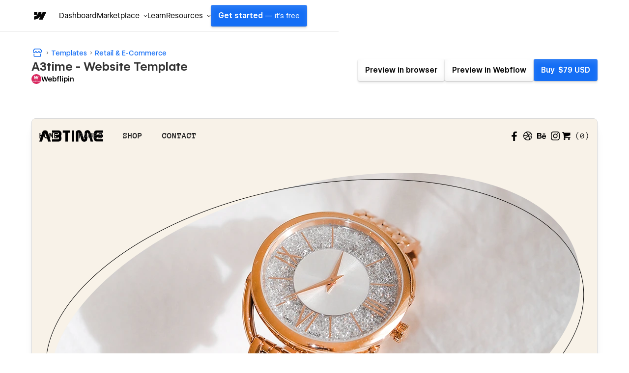

--- FILE ---
content_type: text/html
request_url: https://webflow.com/templates/html/a3time-accessories-website-template
body_size: 36320
content:
<!DOCTYPE html><!-- This site was created in Webflow. https://webflow.com --><!-- Last Published: Wed Jan 21 2026 00:17:36 GMT+0000 (Coordinated Universal Time) --><html data-wf-domain="templates.webflow.com" data-wf-page="641b464e78789fc0045d443f" data-wf-site="5e593fb060cf87bbaf75dd20" data-wf-intellimize-customer-id="117373061" lang="en" data-wf-experiences="417225050" data-wf-collection="641b464e78789f611a5d4496" data-wf-item-slug="a3time-accessories-website-template"><head><meta charset="utf-8"/><base href="/templates"/><title>A3time Website Page Template for Webflow</title><meta content="A Accessories HTML5 responsive website template for your Accessories website.  Customize it with Webflow&#x27;s web design tools and connect it to our powerful CMS." name="description"/><meta content="A3time Website Page Template for Webflow" property="og:title"/><meta content="A Accessories HTML5 responsive website template for your Accessories website.  Customize it with Webflow&#x27;s web design tools and connect it to our powerful CMS." property="og:description"/><meta content="https://cdn.prod.website-files.com/5e593fb060cf877cf875dd1f/67883869262581685d58fc57_1712815738162_722299203_a3time-webflow-template-preview.webp" property="og:image"/><meta content="A3time Website Page Template for Webflow" property="twitter:title"/><meta content="A Accessories HTML5 responsive website template for your Accessories website.  Customize it with Webflow&#x27;s web design tools and connect it to our powerful CMS." property="twitter:description"/><meta content="https://cdn.prod.website-files.com/5e593fb060cf877cf875dd1f/67883869262581685d58fc57_1712815738162_722299203_a3time-webflow-template-preview.webp" property="twitter:image"/><meta property="og:type" content="website"/><meta content="summary_large_image" name="twitter:card"/><meta content="width=device-width, initial-scale=1" name="viewport"/><meta content="Webflow" name="generator"/><link href="https://cdn.prod.website-files.com/5e593fb060cf87bbaf75dd20/css/template-marketplace.webflow.shared.f3c780ff7.min.css" rel="stylesheet" type="text/css" integrity="sha384-88eA/35Zp4zyfi92p63TjqJIQQr5KItIi16nu2gRxY2DIl3mp8eaLgMQnvGt2el/" crossorigin="anonymous"/><link href="https://fonts.googleapis.com" rel="preconnect"/><link href="https://fonts.gstatic.com" rel="preconnect" crossorigin="anonymous"/><script src="https://ajax.googleapis.com/ajax/libs/webfont/1.6.26/webfont.js" type="text/javascript"></script><script type="text/javascript">WebFont.load({  google: {    families: ["Roboto Mono:regular,500","Inter:regular,500","Inter:regular,600"]  }});</script><script type="text/javascript">!function(o,c){var n=c.documentElement,t=" w-mod-";n.className+=t+"js",("ontouchstart"in o||o.DocumentTouch&&c instanceof DocumentTouch)&&(n.className+=t+"touch")}(window,document);</script><link href="https://cdn.prod.website-files.com/5e593fb060cf87bbaf75dd20/653949c63e726bdc04af1065_favicon.ico" rel="shortcut icon" type="image/x-icon"/><link href="https://cdn.prod.website-files.com/5e593fb060cf87bbaf75dd20/653949cd97969661bd928932_webclip.png" rel="apple-touch-icon"/><link href="https://webflow.com/templates/html/a3time-accessories-website-template" rel="canonical"/><style>.anti-flicker, .anti-flicker * {visibility: hidden !important; opacity: 0 !important;}</style><style>[data-wf-hidden-variation], [data-wf-hidden-variation] * {
        display: none !important;
      }</style><script type="text/javascript">localStorage.removeItem('intellimize_opt_out_117373061'); if (localStorage.getItem('intellimize_data_tracking_type') !== 'always') { localStorage.setItem('intellimize_data_tracking_type', 'always'); }</script><script type="text/javascript">(function(e){var s={r:[]};e.wf={r:s.r,ready:t=>{s.r.push(t)}}})(window)</script><script type="text/javascript">(function(e,t,p){var n=document.documentElement,s={p:[],r:[]},u={p:s.p,r:s.r,push:function(e){s.p.push(e)},ready:function(e){s.r.push(e)}};e.intellimize=u,n.className+=" "+p,setTimeout(function(){n.className=n.className.replace(RegExp(" ?"+p),"")},t)})(window, 4000, 'anti-flicker')</script><link href="https://cdn.intellimize.co/snippet/117373061.js" rel="preload" as="script"/><script type="text/javascript">var wfClientScript=document.createElement("script");wfClientScript.src="https://cdn.intellimize.co/snippet/117373061.js",wfClientScript.async=!0,wfClientScript.onerror=function(){document.documentElement.className=document.documentElement.className.replace(RegExp(" ?anti-flicker"),"")},document.head.appendChild(wfClientScript);</script><link href="https://api.intellimize.co" rel="preconnect" crossorigin="true"/><link href="https://log.intellimize.co" rel="preconnect" crossorigin="true"/><link href="https://117373061.intellimizeio.com" rel="preconnect"/><link href="rss.xml" rel="alternate" title="RSS Feed" type="application/rss+xml"/><script async="" src="https://www.googletagmanager.com/gtag/js?id=UA-34677682-36"></script><script type="text/javascript">window.dataLayer = window.dataLayer || [];function gtag(){dataLayer.push(arguments);}gtag('js', new Date());gtag('config', 'UA-34677682-36', {'anonymize_ip': false});</script><!-- This site was built in Webflow.

WWWWWWWWWWWWWWWWWWWWWWWWWWWWWWWWWWWWWWWWWWWWWWWWW
WWWWWWWWWWWWWWWWWWWWWWWWWWWWWWWWWWWWWWWWWWWWWWWWW
WWWWWWWWWWWWWWWWWWWWWWWWWWWWWWWWWWWWWWWWWWWWWWWWW
WWWWWWWWWWWWWWWWWWWWWWWWWWWWWWWWWWWWWWWWWWWWWWWWW
WWWWWWWWWWWWWWWWWWWWWWWWWWWWWWWWWWWWWWWWWWWWWWWWW
WWWWWWWWWWWWWWWWWWWWWWWWWWWWWWWWWWWWWWWWWWWWWWWWW
WWWWWWWWWWWWWWWWWWWWWWWWWWWWWWWWWWWWWWWWWWWWWWWWW
WWWWWWWWW        WWWW       WWWW        WWWWWWWWW
WWWWWWWWW        WWWW       WWW        WWWWWWWWWW
WWWWWWWWW        WWW        WW        WWWWWWWWWWW
WWWWWWWWW        WW         w        WWWWWWWWWWWW
WWWWWWWWWWWWWWWWWW                  WWWWWWWWWWWWW
WWWWWWWWWWWWWWWW         w         WWWWWWWWWWWWWW
WWWWWWWWW              WWW        WWWWWWWWWWWWWWW
WWWWWWWWW            wWWW        WWWWWWWWWWWWWWWW
WWWWWWWWW       .wWWWWWW        WWWWWWWWWWWWWWWWW
WWWWWWWWWWWWWWWWWWWWWYWWWWWWWWWWWWWWWWWWWWWWWWWWW
WWWWWWWWWWWWWWWWWWWWWWWWWWWWWWWWWWWWWWWWWWWWWWWWW
WWWWWWWWWWWWWWWWWWWWWWWWWWWWWWWWWWWWWWWWWWWWWWWWW
WWWWWWWWWWWWWWWWWWWWWWWWWWWWWWWWWWWWWWWWWWWWWWWWW
WWWWWWWWWWWWWWWWWWWWWWWWWWWWWWWWWWWWWWWWWWWWWWWWW
WWWWWWWWWWWWWWWWWWWWWWWWWWWWWWWWWWWWWWWWWWWWWWWWW
WWWWWWWWWWWWWWWWWWWWWWWWWWWWWWWWWWWWWWWWWWWWWWWWW  

-->

<!-- Global Brand Head Scripts -->
<script type='text/javascript' src="https://cdn.jsdelivr.net/gh/webflow/brand_studio@latest/global-brand-code/brand-head-scripts.js"></script>

<meta name="viewport" content="width=device-width, initial-scale=1, maximum-scale=1">
<meta name="google-site-verification" content="iy6FyGpYh9LOjk-xMM3E0Wk2Ay6cGRGEY6IRbny6xB8" />
<meta property="fb:pages" content="149158061793615" />
<meta name="theme-color" content="#146ef5" />

<!--------------------------------------------------->
<!-- Pinterest verification -->
<!--------------------------------------------------->
<meta name="p:domain_verify" content="036f26a5cf411a605048d3b84322ad6d"/>

<!-- Import Webflow Marketing Head -->
<script type='text/javascript' src="https://webflow.com/resources/marketing-head-v2.js"></script>
<style>
  ::selection {
    background: #146ef5 !important;
    color: white !important;
  }

  .tm-card_image_secondary[src=""],
  .tm-card_image_secondary:not([src]) {
    display: none;
  } 
</style><link rel="canonical" href="https://webflow.com/templates/html/a3time-accessories-website-template" />

<!-- Structured Data - Template Detail Page -->
<script type="application/ld+json">
{
  "@context": "https://schema.org",
  "@graph": [
    {
      "@type": "WebSite",
      "@id": "https://webflow.com/#website",
      "url": "https://webflow.com/",
      "name": "Webflow"
    },
    {
      "@type": "WebPage",
      "@id": "https://webflow.com/templates/html/a3time-accessories-website-template#webpage",
      "url": "https://webflow.com/templates/html/a3time-accessories-website-template",
      "name": "A3time – Accessories Template",
      "description": "A3time is a stunning Watch Store Webflow template with robust eCommerce features. A3time is best for e-stores selling luxury watches, smartwatch, fitness watch, fitness band, wrist band, wristwatches, gadgets and all accessories products.",
      "isPartOf": {
        "@id": "https://webflow.com/#website"
      },
      "publisher": {
        "@id": "https://webflow.com/#organization"
      },
      "breadcrumb": {
        "@type": "BreadcrumbList",
        "@id": "https://webflow.com/templates/html/a3time-accessories-website-template#breadcrumb",
        "itemListElement": [
          {
            "@type": "ListItem",
            "position": 1,
            "item": {
              "@id": "https://webflow.com/templates",
              "name": "Templates"
            }
          },
          {
            "@type": "ListItem",
            "position": 2,
            "item": {
              "@id": "https://webflow.com/templates/category/accessories-websites",
              "name": "Accessories"
            }
          },
          {
            "@type": "ListItem",
            "position": 3,
            "item": {
              "@id": "https://webflow.com/templates/html/a3time-accessories-website-template",
              "name": "A3time"
            }
          }
        ]
      },
      "mainEntity": {
        "@type": "Product",
        "@id": "https://webflow.com/templates/html/a3time-accessories-website-template#product",
        "name": "A3time",
        "description": "A3time is a stunning Watch Store Webflow template with robust eCommerce features. A3time is best for e-stores selling luxury watches, smartwatch, fitness watch, fitness band, wrist band, wristwatches, gadgets and all accessories products.",
        "image": "https://cdn.prod.website-files.com/5e593fb060cf877cf875dd1f/67883869262581685d58fc57_1712815738162_722299203_a3time-webflow-template-preview.webp",
        "url": "https://webflow.com/templates/html/a3time-accessories-website-template",
        "category": "Website Template",
        "offers": {
          "@type": "Offer",
          "priceCurrency": "USD",
          "price": "79",
          "availability": "https://schema.org/InStock",
          "seller": {
            "@type": "Organization",
            "name": "Webflow"
          },
          "priceValidUntil": "2026-12-31",
          "url": "https://webflow.com/templates/html/a3time-accessories-website-template"
        }
      }
    },
    {
      "@type": "Organization",
      "@id": "https://webflow.com/#organization",
      "name": "Webflow",
      "url": "https://webflow.com/",
      "logo": {
        "@type": "ImageObject",
        "url": "https://cdn.prod.website-files.com/6009ec8cda7f305645c9d91b/651f2091caa28de325c11530_BlogHeader_Introducing-webflow-2-2400x1260.webp",
        "width": 2400,
        "height": 1260
      },
      "sameAs": [
        "https://www.facebook.com/webflow",
        "https://twitter.com/webflow",
        "https://www.linkedin.com/company/webflow-inc-",
        "https://en.wikipedia.org/wiki/Webflow",
        "https://www.instagram.com/webflow",
        "https://www.youtube.com/webflow"
      ]
    }
  ]
}
</script>

<!-- Open Graph / Facebook -->
<meta property="og:site_name" content="Webflow" />
<meta property="og:type" content="article">
<meta property="og:url" content="https://webflow.com/templates/html/a3time-accessories-website-template">
<meta property="og:image:width" content="2400" />
<meta property="og:image:height" content="1260" />
<meta property="og:image:secure_url" content="https://cdn.prod.website-files.com/5e593fb060cf877cf875dd1f/67883869262581685d58fc57_1712815738162_722299203_a3time-webflow-template-preview.webp" />

<!-- Twitter -->
<meta name="twitter:url" content="https://webflow.com/templates/html/a3time-accessories-website-template">
<meta name="twitter:domain" value="webflow.com/templates" />
<meta name="twitter:title" content="A3time">
<meta name="twitter:description" content="A3time is a stunning Watch Store Webflow template with robust eCommerce features. A3time is best for e-stores selling luxury watches, smartwatch, fitness watch, fitness band, wrist band, wristwatches, gadgets and all accessories products.">
<meta name="twitter:image" content="https://cdn.prod.website-files.com/5e593fb060cf877cf875dd1f/67883869262581685d58fc57_1712815738162_722299203_a3time-webflow-template-preview.webp">
<meta name="twitter:site" content="@webflow">
<meta name="twitter:creator" content="@webflow">
<meta name="twitter:label1" value="Created by" />
<meta name="twitter:data1" value="Webflipin" />
<meta name="twitter:label2" value="Published on" />
<meta name="twitter:data2" value="Jan 18, 2026" />
<meta name="twitter:card" content="summary_large_image">
<script src="https://cdn.prod.website-files.com/5e593fb060cf87bbaf75dd20%2F652d31f3dc22d7b4ee708e44%2F66105d2def5dc885463964ae%2Fclarity_script-2.9.8.js" type="text/javascript"></script></head><body><div class="w-dyn-list"><div role="list" class="w-dyn-items"><div style="background-color:#4353ff" role="listitem" class="notification_bar hide w-dyn-item"><div class="notification_richtext w-richtext"><p>Get 50% off on all templates until Dec 3, 11:59pm PT! Code: <strong>1128CWWFTS123</strong></p></div><a data-wf-native-id-path="df58bfdd-3eba-f6bf-e090-968a3a2e97e2:f3533bd2-9961-447d-b313-d724a4877f74_instance-0" data-wf-ao-click-engagement-tracking="true" data-wf-element-id="f3533bd2-9961-447d-b313-d724a4877f74" data-wf-cms-context="%5B%7B%22collectionId%22%3A%22641b464e78789fcdea5d4497%22%2C%22itemId%22%3A%22641b464e78789f5ecf5d4653%22%7D%5D" data-wf-component-context="%5B%7B%22componentId%22%3A%22f3533bd2-9961-447d-b313-d724a4877f70%22%2C%22instanceId%22%3A%22df58bfdd-3eba-f6bf-e090-968a3a2e97e2%22%7D%5D" href="#" class="notification_link w-inline-block w-condition-invisible"></a><div class="w-embed"><style>
.notification_richtext p::selection, .notification_richtext p strong::selection {
    background-color: #2a2a2a;
}
</style></div></div></div></div><div class="sb-nav-wrapper"><a id="skip-link" data-wf-native-id-path="10cb8ec8-663b-ef9f-f064-322df8a053f7:508d6060-3b1c-4c07-5193-b7f452853bad" data-wf-ao-click-engagement-tracking="true" data-wf-element-id="508d6060-3b1c-4c07-5193-b7f452853bad" data-wf-component-context="%5B%7B%22componentId%22%3A%22508d6060-3b1c-4c07-5193-b7f452853bac%22%2C%22instanceId%22%3A%2210cb8ec8-663b-ef9f-f064-322df8a053f7%22%7D%5D" href="#main" class="g-nav-skip-2">Skip to main content</a><div data-w-id="508d6060-3b1c-4c07-5193-b7f452853baf" data-animation="default" data-collapse="medium" data-duration="400" data-easing="ease-out-quart" data-easing2="ease" role="banner" class="sb-nav w-nav"><div class="sb-main_nav_container"><a href="https://webflow.com/?r=0" data-wf-native-id-path="10cb8ec8-663b-ef9f-f064-322df8a053f7:508d6060-3b1c-4c07-5193-b7f452853bb1" data-wf-ao-click-engagement-tracking="true" data-wf-element-id="508d6060-3b1c-4c07-5193-b7f452853bb1" data-wf-component-context="%5B%7B%22componentId%22%3A%22508d6060-3b1c-4c07-5193-b7f452853bac%22%2C%22instanceId%22%3A%2210cb8ec8-663b-ef9f-f064-322df8a053f7%22%7D%5D" class="sb-brand w-nav-brand"><div class="sb-brand-logo w-embed"><svg width="auto" height="auto" viewBox="0 0 16 16" fill="none" xmlns="http://www.w3.org/2000/svg"><path fill-rule="evenodd" clip-rule="evenodd" d="M15.3333 4L11.2915 12H7.49516L9.18663 8.68446H9.11074C7.71528 10.5186 5.63323 11.726 2.66663 12V8.73034C2.66663 8.73034 4.56444 8.61685 5.6801 7.42922H2.66663V4.00006H6.05345V6.8205L6.12947 6.82018L7.51344 4.00006H10.0748V6.80261L10.1508 6.80249L11.5867 4H15.3333Z" fill="currentColor"></path></svg></div></a><div class="g-nav_menu-mobile"><div id="continue-nav-mobile" data-signup-cta="1" class="sb-nav_menu-right cc-mobile"><a href="https://webflow.com/dashboard/signup" data-signup-cta="1" data-wf-native-id-path="10cb8ec8-663b-ef9f-f064-322df8a053f7:508d6060-3b1c-4c07-5193-b7f452853bb5" data-wf-ao-click-engagement-tracking="true" data-wf-element-id="508d6060-3b1c-4c07-5193-b7f452853bb5" data-wf-component-context="%5B%7B%22componentId%22%3A%22508d6060-3b1c-4c07-5193-b7f452853bac%22%2C%22instanceId%22%3A%2210cb8ec8-663b-ef9f-f064-322df8a053f7%22%7D%5D" class="sb-nav_menu-link_wrapper-mobile w-nav-link">Get started <span class="sb-nav-text_desktop">— it&#x27;s free</span></a></div><div id="g-nav-icon" aria-label="Menu" class="sb-nav_menu-button w-nav-button"><div data-is-ix2-target="1" class="sb-nav_menu-button-icon" data-w-id="508d6060-3b1c-4c07-5193-b7f452853bba" data-animation-type="lottie" data-src="https://cdn.prod.website-files.com/5f1a22ca3b746e2f46cafd62/5f1a22ca3b746e32a7cafdbb_nav.json" data-loop="0" data-direction="1" data-autoplay="0" data-renderer="svg" data-default-duration="1.5" data-duration="0" data-ix2-initial-state="20"></div></div></div><nav role="navigation" class="sb-nav_menu w-nav-menu"><div class="sb-nav_menu-mobile-flex"><ul role="list" class="sb-nav_menu-left w-list-unstyled"><li data-logged-in-display="flex" class="sb-nav_menu-list_item"><a href="https://webflow.com/dashboard" id="dashboard" data-wf-native-id-path="10cb8ec8-663b-ef9f-f064-322df8a053f7:508d6060-3b1c-4c07-5193-b7f452853bbf" data-wf-ao-click-engagement-tracking="true" data-wf-element-id="508d6060-3b1c-4c07-5193-b7f452853bbf" data-wf-component-context="%5B%7B%22componentId%22%3A%22508d6060-3b1c-4c07-5193-b7f452853bac%22%2C%22instanceId%22%3A%2210cb8ec8-663b-ef9f-f064-322df8a053f7%22%7D%5D" class="sb-nav_menu-link_wrapper w-nav-link">Dashboard</a></li><li data-logged-in-display="none" class="sb-nav_menu-list_item u-d-none"><div data-delay="0" data-hover="false" class="sb-nav_menu-dropdown_wrapper w-dropdown"><div data-wf-native-id-path="10cb8ec8-663b-ef9f-f064-322df8a053f7:508d6060-3b1c-4c07-5193-b7f452853bc3" data-wf-ao-click-engagement-tracking="true" data-wf-element-id="508d6060-3b1c-4c07-5193-b7f452853bc3" data-wf-component-context="%5B%7B%22componentId%22%3A%22508d6060-3b1c-4c07-5193-b7f452853bac%22%2C%22instanceId%22%3A%2210cb8ec8-663b-ef9f-f064-322df8a053f7%22%7D%5D" class="sb-nav_menu-dropdown_toggle w-dropdown-toggle"><div>Product</div><div class="sb-nav_menu-dropdown-icon w-embed"><svg width="16" height="16" viewBox="0 0 16 16" fill="none" xmlns="http://www.w3.org/2000/svg"><path fill-rule="evenodd" clip-rule="evenodd" d="M8.00002 9.29293L10.6465 6.64648L11.3536 7.35359L8.00002 10.7071L4.64647 7.35359L5.35358 6.64648L8.00002 9.29293Z" fill="currentColor"></path></svg></div></div><nav class="sb-nav_menu-dropdown w-dropdown-list"><ul role="list" class="sb-nav-menu-dropdown-list w-list-unstyled"><li class="sb-nav-menu-dropdown-list-item"><a data-wf-native-id-path="10cb8ec8-663b-ef9f-f064-322df8a053f7:508d6060-3b1c-4c07-5193-b7f452853bca" data-wf-ao-click-engagement-tracking="true" data-wf-element-id="508d6060-3b1c-4c07-5193-b7f452853bca" data-wf-component-context="%5B%7B%22componentId%22%3A%22508d6060-3b1c-4c07-5193-b7f452853bac%22%2C%22instanceId%22%3A%2210cb8ec8-663b-ef9f-f064-322df8a053f7%22%7D%5D" href="https://webflow.com/designer?utm_source=marketplace" class="sb-nav_menu-dropdown-link w-inline-block"><div>Designer</div></a></li><li class="sb-nav-menu-dropdown-list-item"><a data-wf-native-id-path="10cb8ec8-663b-ef9f-f064-322df8a053f7:508d6060-3b1c-4c07-5193-b7f452853bce" data-wf-ao-click-engagement-tracking="true" data-wf-element-id="508d6060-3b1c-4c07-5193-b7f452853bce" data-wf-component-context="%5B%7B%22componentId%22%3A%22508d6060-3b1c-4c07-5193-b7f452853bac%22%2C%22instanceId%22%3A%2210cb8ec8-663b-ef9f-f064-322df8a053f7%22%7D%5D" href="https://webflow.com/cms?utm_source=marketplace" class="sb-nav_menu-dropdown-link w-inline-block"><div>CMS</div></a></li><li class="sb-nav-menu-dropdown-list-item"><a data-wf-native-id-path="10cb8ec8-663b-ef9f-f064-322df8a053f7:508d6060-3b1c-4c07-5193-b7f452853bd2" data-wf-ao-click-engagement-tracking="true" data-wf-element-id="508d6060-3b1c-4c07-5193-b7f452853bd2" data-wf-component-context="%5B%7B%22componentId%22%3A%22508d6060-3b1c-4c07-5193-b7f452853bac%22%2C%22instanceId%22%3A%2210cb8ec8-663b-ef9f-f064-322df8a053f7%22%7D%5D" href="https://webflow.com/ecommerce?utm_source=marketplace" class="sb-nav_menu-dropdown-link w-inline-block"><div>Ecommerce</div></a></li><li class="sb-nav-menu-dropdown-list-item"><a data-wf-native-id-path="10cb8ec8-663b-ef9f-f064-322df8a053f7:508d6060-3b1c-4c07-5193-b7f452853bd6" data-wf-ao-click-engagement-tracking="true" data-wf-element-id="508d6060-3b1c-4c07-5193-b7f452853bd6" data-wf-component-context="%5B%7B%22componentId%22%3A%22508d6060-3b1c-4c07-5193-b7f452853bac%22%2C%22instanceId%22%3A%2210cb8ec8-663b-ef9f-f064-322df8a053f7%22%7D%5D" href="https://webflow.com/interactions-animations?utm_source=marketplace" class="sb-nav_menu-dropdown-link w-inline-block"><div>Interactions</div></a></li><li class="sb-nav-menu-dropdown-list-item"><a data-wf-native-id-path="10cb8ec8-663b-ef9f-f064-322df8a053f7:508d6060-3b1c-4c07-5193-b7f452853bda" data-wf-ao-click-engagement-tracking="true" data-wf-element-id="508d6060-3b1c-4c07-5193-b7f452853bda" data-wf-component-context="%5B%7B%22componentId%22%3A%22508d6060-3b1c-4c07-5193-b7f452853bac%22%2C%22instanceId%22%3A%2210cb8ec8-663b-ef9f-f064-322df8a053f7%22%7D%5D" href="https://webflow.com/localization?utm_source=marketplace" class="sb-nav_menu-dropdown-link w-inline-block"><div>Localization</div></a></li><li class="sb-nav-menu-dropdown-list-item"><a data-wf-native-id-path="10cb8ec8-663b-ef9f-f064-322df8a053f7:508d6060-3b1c-4c07-5193-b7f452853bde" data-wf-ao-click-engagement-tracking="true" data-wf-element-id="508d6060-3b1c-4c07-5193-b7f452853bde" data-wf-component-context="%5B%7B%22componentId%22%3A%22508d6060-3b1c-4c07-5193-b7f452853bac%22%2C%22instanceId%22%3A%2210cb8ec8-663b-ef9f-f064-322df8a053f7%22%7D%5D" href="https://webflow.com/edit-mode?utm_source=marketplace" class="sb-nav_menu-dropdown-link w-inline-block"><div>Edit mode</div></a></li><li class="sb-nav-menu-dropdown-list-item"><a data-wf-native-id-path="10cb8ec8-663b-ef9f-f064-322df8a053f7:508d6060-3b1c-4c07-5193-b7f452853be2" data-wf-ao-click-engagement-tracking="true" data-wf-element-id="508d6060-3b1c-4c07-5193-b7f452853be2" data-wf-component-context="%5B%7B%22componentId%22%3A%22508d6060-3b1c-4c07-5193-b7f452853bac%22%2C%22instanceId%22%3A%2210cb8ec8-663b-ef9f-f064-322df8a053f7%22%7D%5D" href="https://webflow.com/seo?utm_source=marketplace" class="sb-nav_menu-dropdown-link w-inline-block"><div>SEO</div></a></li><li class="sb-nav-menu-dropdown-list-item"><a data-wf-native-id-path="10cb8ec8-663b-ef9f-f064-322df8a053f7:508d6060-3b1c-4c07-5193-b7f452853be6" data-wf-ao-click-engagement-tracking="true" data-wf-element-id="508d6060-3b1c-4c07-5193-b7f452853be6" data-wf-component-context="%5B%7B%22componentId%22%3A%22508d6060-3b1c-4c07-5193-b7f452853bac%22%2C%22instanceId%22%3A%2210cb8ec8-663b-ef9f-f064-322df8a053f7%22%7D%5D" href="https://webflow.com/security?utm_source=marketplace" class="sb-nav_menu-dropdown-link w-inline-block"><div>Security</div></a></li><li class="sb-nav-menu-dropdown-list-item"><a data-wf-native-id-path="10cb8ec8-663b-ef9f-f064-322df8a053f7:508d6060-3b1c-4c07-5193-b7f452853bea" data-wf-ao-click-engagement-tracking="true" data-wf-element-id="508d6060-3b1c-4c07-5193-b7f452853bea" data-wf-component-context="%5B%7B%22componentId%22%3A%22508d6060-3b1c-4c07-5193-b7f452853bac%22%2C%22instanceId%22%3A%2210cb8ec8-663b-ef9f-f064-322df8a053f7%22%7D%5D" href="https://webflow.com/hosting?utm_source=marketplace" class="sb-nav_menu-dropdown-link w-inline-block"><div>Hosting</div></a></li></ul></nav></div></li><li class="sb-nav_menu-list_item"><div data-delay="0" data-hover="false" class="sb-nav_menu-dropdown_wrapper w-dropdown"><div data-wf-native-id-path="10cb8ec8-663b-ef9f-f064-322df8a053f7:508d6060-3b1c-4c07-5193-b7f452853bef" data-wf-ao-click-engagement-tracking="true" data-wf-element-id="508d6060-3b1c-4c07-5193-b7f452853bef" data-wf-component-context="%5B%7B%22componentId%22%3A%22508d6060-3b1c-4c07-5193-b7f452853bac%22%2C%22instanceId%22%3A%2210cb8ec8-663b-ef9f-f064-322df8a053f7%22%7D%5D" class="sb-nav_menu-dropdown_toggle w-dropdown-toggle"><div>Marketplace</div><div class="sb-nav_menu-dropdown-icon w-embed"><svg width="16" height="16" viewBox="0 0 16 16" fill="none" xmlns="http://www.w3.org/2000/svg"><path fill-rule="evenodd" clip-rule="evenodd" d="M8.00002 9.29293L10.6465 6.64648L11.3536 7.35359L8.00002 10.7071L4.64647 7.35359L5.35358 6.64648L8.00002 9.29293Z" fill="currentColor"></path></svg></div></div><nav class="sb-nav_menu-dropdown w-dropdown-list"><ul role="list" class="sb-nav-menu-dropdown-list w-list-unstyled"><li class="sb-nav-menu-dropdown-list-item"><a data-wf-native-id-path="10cb8ec8-663b-ef9f-f064-322df8a053f7:508d6060-3b1c-4c07-5193-b7f452853bf6" data-wf-ao-click-engagement-tracking="true" data-wf-element-id="508d6060-3b1c-4c07-5193-b7f452853bf6" data-wf-component-context="%5B%7B%22componentId%22%3A%22508d6060-3b1c-4c07-5193-b7f452853bac%22%2C%22instanceId%22%3A%2210cb8ec8-663b-ef9f-f064-322df8a053f7%22%7D%5D" href="https://webflow.com/marketplace" class="sb-nav_menu-dropdown-link w-inline-block"><div>Overview</div></a></li><li class="sb-nav-menu-dropdown-list-item"><a data-wf-native-id-path="10cb8ec8-663b-ef9f-f064-322df8a053f7:508d6060-3b1c-4c07-5193-b7f452853bfa" data-wf-ao-click-engagement-tracking="true" data-wf-element-id="508d6060-3b1c-4c07-5193-b7f452853bfa" data-wf-component-context="%5B%7B%22componentId%22%3A%22508d6060-3b1c-4c07-5193-b7f452853bac%22%2C%22instanceId%22%3A%2210cb8ec8-663b-ef9f-f064-322df8a053f7%22%7D%5D" href="https://webflow.com/apps?utm_source=marketplace" class="sb-nav_menu-dropdown-link w-inline-block"><div>Apps</div></a></li><li class="sb-nav-menu-dropdown-list-item"><a data-wf-native-id-path="10cb8ec8-663b-ef9f-f064-322df8a053f7:508d6060-3b1c-4c07-5193-b7f452853bfe" data-wf-ao-click-engagement-tracking="true" data-wf-element-id="508d6060-3b1c-4c07-5193-b7f452853bfe" data-wf-component-context="%5B%7B%22componentId%22%3A%22508d6060-3b1c-4c07-5193-b7f452853bac%22%2C%22instanceId%22%3A%2210cb8ec8-663b-ef9f-f064-322df8a053f7%22%7D%5D" href="https://webflow.com/libraries?utm_source=marketplace" class="sb-nav_menu-dropdown-link w-inline-block"><div>Libraries</div></a></li><li class="sb-nav-menu-dropdown-list-item"><a data-wf-native-id-path="10cb8ec8-663b-ef9f-f064-322df8a053f7:508d6060-3b1c-4c07-5193-b7f452853c02" data-wf-ao-click-engagement-tracking="true" data-wf-element-id="508d6060-3b1c-4c07-5193-b7f452853c02" data-wf-component-context="%5B%7B%22componentId%22%3A%22508d6060-3b1c-4c07-5193-b7f452853bac%22%2C%22instanceId%22%3A%2210cb8ec8-663b-ef9f-f064-322df8a053f7%22%7D%5D" href="https://experts.webflow.com/?utm_source=marketplace" class="sb-nav_menu-dropdown-link w-inline-block"><div>Hire a Certified Partner</div></a></li><li class="sb-nav-menu-dropdown-list-item"><a data-wf-native-id-path="10cb8ec8-663b-ef9f-f064-322df8a053f7:508d6060-3b1c-4c07-5193-b7f452853c06" data-wf-ao-click-engagement-tracking="true" data-wf-element-id="508d6060-3b1c-4c07-5193-b7f452853c06" data-wf-component-context="%5B%7B%22componentId%22%3A%22508d6060-3b1c-4c07-5193-b7f452853bac%22%2C%22instanceId%22%3A%2210cb8ec8-663b-ef9f-f064-322df8a053f7%22%7D%5D" href="https://webflow.com/templates?utm_source=marketplace" class="sb-nav_menu-dropdown-link w-inline-block"><div>Templates</div></a></li><li class="sb-nav-menu-dropdown-list-item"><a data-wf-native-id-path="10cb8ec8-663b-ef9f-f064-322df8a053f7:508d6060-3b1c-4c07-5193-b7f452853c0a" data-wf-ao-click-engagement-tracking="true" data-wf-element-id="508d6060-3b1c-4c07-5193-b7f452853c0a" data-wf-component-context="%5B%7B%22componentId%22%3A%22508d6060-3b1c-4c07-5193-b7f452853bac%22%2C%22instanceId%22%3A%2210cb8ec8-663b-ef9f-f064-322df8a053f7%22%7D%5D" href="https://webflow.com/made-in-webflow?utm_source=marketplace" class="sb-nav_menu-dropdown-link w-inline-block"><div>Made in Webflow</div></a></li></ul></nav></div></li><li class="sb-nav_menu-list_item"><a href="https://university.webflow.com/?utm_source=marketplace" data-wf-native-id-path="10cb8ec8-663b-ef9f-f064-322df8a053f7:508d6060-3b1c-4c07-5193-b7f452853c0e" data-wf-ao-click-engagement-tracking="true" data-wf-element-id="508d6060-3b1c-4c07-5193-b7f452853c0e" data-wf-component-context="%5B%7B%22componentId%22%3A%22508d6060-3b1c-4c07-5193-b7f452853bac%22%2C%22instanceId%22%3A%2210cb8ec8-663b-ef9f-f064-322df8a053f7%22%7D%5D" class="sb-nav_menu-link_wrapper w-nav-link">Learn</a></li><li class="sb-nav_menu-list_item cc-last"><div data-delay="0" data-hover="false" class="sb-nav_menu-dropdown_wrapper w-dropdown"><div data-wf-native-id-path="10cb8ec8-663b-ef9f-f064-322df8a053f7:508d6060-3b1c-4c07-5193-b7f452853c12" data-wf-ao-click-engagement-tracking="true" data-wf-element-id="508d6060-3b1c-4c07-5193-b7f452853c12" data-wf-component-context="%5B%7B%22componentId%22%3A%22508d6060-3b1c-4c07-5193-b7f452853bac%22%2C%22instanceId%22%3A%2210cb8ec8-663b-ef9f-f064-322df8a053f7%22%7D%5D" class="sb-nav_menu-dropdown_toggle w-dropdown-toggle"><div>Resources</div><div class="sb-nav_menu-dropdown-icon w-embed"><svg width="16" height="16" viewBox="0 0 16 16" fill="none" xmlns="http://www.w3.org/2000/svg"><path fill-rule="evenodd" clip-rule="evenodd" d="M8.00002 9.29293L10.6465 6.64648L11.3536 7.35359L8.00002 10.7071L4.64647 7.35359L5.35358 6.64648L8.00002 9.29293Z" fill="currentColor"></path></svg></div></div><nav class="sb-nav_menu-dropdown w-dropdown-list"><ul role="list" class="sb-nav-menu-dropdown-list w-list-unstyled"><li class="sb-nav-menu-dropdown-list-item"><a data-wf-native-id-path="10cb8ec8-663b-ef9f-f064-322df8a053f7:508d6060-3b1c-4c07-5193-b7f452853c19" data-wf-ao-click-engagement-tracking="true" data-wf-element-id="508d6060-3b1c-4c07-5193-b7f452853c19" data-wf-component-context="%5B%7B%22componentId%22%3A%22508d6060-3b1c-4c07-5193-b7f452853bac%22%2C%22instanceId%22%3A%2210cb8ec8-663b-ef9f-f064-322df8a053f7%22%7D%5D" href="https://webflow.com/community?utm_source=marketplace" class="sb-nav_menu-dropdown-link w-inline-block"><div>Community</div></a></li><li class="sb-nav-menu-dropdown-list-item"><a data-wf-native-id-path="10cb8ec8-663b-ef9f-f064-322df8a053f7:508d6060-3b1c-4c07-5193-b7f452853c1d" data-wf-ao-click-engagement-tracking="true" data-wf-element-id="508d6060-3b1c-4c07-5193-b7f452853c1d" data-wf-component-context="%5B%7B%22componentId%22%3A%22508d6060-3b1c-4c07-5193-b7f452853bac%22%2C%22instanceId%22%3A%2210cb8ec8-663b-ef9f-f064-322df8a053f7%22%7D%5D" href="https://ebooks.webflow.com/?utm_source=marketplace" class="sb-nav_menu-dropdown-link w-inline-block"><div>Ebooks</div></a></li><li class="sb-nav-menu-dropdown-list-item"><a data-wf-native-id-path="10cb8ec8-663b-ef9f-f064-322df8a053f7:508d6060-3b1c-4c07-5193-b7f452853c21" data-wf-ao-click-engagement-tracking="true" data-wf-element-id="508d6060-3b1c-4c07-5193-b7f452853c21" data-wf-component-context="%5B%7B%22componentId%22%3A%22508d6060-3b1c-4c07-5193-b7f452853bac%22%2C%22instanceId%22%3A%2210cb8ec8-663b-ef9f-f064-322df8a053f7%22%7D%5D" href="https://forum.webflow.com/?utm_source=marketplace" class="sb-nav_menu-dropdown-link w-inline-block"><div>Forum</div></a></li><li class="sb-nav-menu-dropdown-list-item"><a data-wf-native-id-path="10cb8ec8-663b-ef9f-f064-322df8a053f7:508d6060-3b1c-4c07-5193-b7f452853c25" data-wf-ao-click-engagement-tracking="true" data-wf-element-id="508d6060-3b1c-4c07-5193-b7f452853c25" data-wf-component-context="%5B%7B%22componentId%22%3A%22508d6060-3b1c-4c07-5193-b7f452853bac%22%2C%22instanceId%22%3A%2210cb8ec8-663b-ef9f-f064-322df8a053f7%22%7D%5D" href="https://webflow.com/blog?utm_source=marketplace" class="sb-nav_menu-dropdown-link w-inline-block"><div>Blog</div></a></li><li class="sb-nav-menu-dropdown-list-item cc-last"><a data-wf-native-id-path="10cb8ec8-663b-ef9f-f064-322df8a053f7:508d6060-3b1c-4c07-5193-b7f452853c29" data-wf-ao-click-engagement-tracking="true" data-wf-element-id="508d6060-3b1c-4c07-5193-b7f452853c29" data-wf-component-context="%5B%7B%22componentId%22%3A%22508d6060-3b1c-4c07-5193-b7f452853bac%22%2C%22instanceId%22%3A%2210cb8ec8-663b-ef9f-f064-322df8a053f7%22%7D%5D" href="https://support.webflow.com/" class="sb-nav_menu-dropdown-link cc-last w-inline-block"><div>Support</div></a></li></ul></nav></div></li></ul><div class="sb-nav_menu-right"><a class="button-sp cc-nav w-nav-link" data-wf-component-context="%5B%7B%22componentId%22%3A%22508d6060-3b1c-4c07-5193-b7f452853bac%22%2C%22instanceId%22%3A%2210cb8ec8-663b-ef9f-f064-322df8a053f7%22%7D%5D" data-wf-element-id="508d6060-3b1c-4c07-5193-b7f452853c2d" data-wf-event-ids="157028154-157028632" href="https://webflow.com/dashboard/signup" id="continue-nav" data-wf-native-id-path="10cb8ec8-663b-ef9f-f064-322df8a053f7:508d6060-3b1c-4c07-5193-b7f452853c2d" data-wf-ao-click-engagement-tracking="true" data-signup-cta="1">Get started <span class="sb-nav-text_desktop">— it&#x27;s free</span></a></div></div></nav></div></div><div class="g-nav-css w-embed"><style>

* {
  -webkit-font-smoothing: antialiased;
  -moz-osx-font-smoothing: grayscale;
  text-underline-position: under;
}

a {
	color: inherit;
}

input, select, textarea {
	-webkit-appearance: none;
     -moz-appearance: none; 
}

/* Lowering z-index so that it's below the nav when opened */
.w-webflow-badge {
    z-index: 100 !important;
}

::selection {
  background: rgb(67, 83, 255); /* Bright Blue */
  color: white;
}
  
::-moz-selection {
  background: rgb(67, 83, 255); /* Bright Blue */
  color: white;
}

/* Nav styling and focus states */

.g-nav_menu-section_link:hover .g-nav_menu-section_link-heading,
.g-nav_menu-section_link:focus .g-nav_menu-section_link-heading,
.g-nav_menu-section_link-row:hover .g-nav_menu-section_link-heading,
.g-nav_menu-section_link-row:focus .g-nav_menu-section_link-heading {
	text-decoration: underline;
}

.g-nav_menu-section_link:hover .g-nav_menu-beta_tag,
.g-nav_menu-section_link:focus .g-nav_menu-beta_tag {
	text-decoration: none !important;
}

.g-nav *:focus {
	outline: none !important;
}

/* On smaller desktop devices, there is a lack of packing on both the meganav, and the dropdown, that needs to be compensated accordingly  */

@media (min-width:992px) and (max-width: 1320px) {
  .g-nav {
  	padding: 0px 20px;
  }
  
  .g-nav_menu-content_block {
  	padding-right: 20px; 
  }
  
  .g-nav_menu-grid-left {
    padding-left: 20px;
  }
}

@media (max-width:991px) {
  .g-nav_menu {
    height: 100vh;
    height: calc(var(--vh, 1vh) * 100 + 4px) !important;
  }
}

.mp-gradient {
	pointer-events: none;
}
  
</style></div><div class="g-nav-js w-embed w-script"><script>

	//Close modal when pressing the Esc key
  window.addEventListener('keyup', function(event) {
		if (event.which === 27) {
    	console.log('Esc')
      var modalClose = document.getElementById('g-modal-close');
      modalClose.click();
    }
  });
  
  //Lock body scroll when nav is open
	window.addEventListener('DOMContentLoaded', (event) => {
    $('.g-nav_menu-button, .w-nav-overlay').click(function() {
      if ($('body').css('overflow') !== 'hidden') {
        $('body').css('overflow', 'hidden');
      } else {
        $('body').css('overflow', 'auto');
      }
    });
  });
  
  //Cover 100% of the iOS height
  const setVh = () => {
    const vh = window.innerHeight * 0.01;
    document.documentElement.style.setProperty('--vh', `${vh}px`);
	};

  window.addEventListener('load', setVh);
  window.addEventListener('resize', setVh);
</script></div><div><div id="one-tap-wrapper-auto" class="one-tap-wrapper"></div><div class="g-nav-modal_wrap"><div class="g-modal_box experiment"><div data-modal-close="treatment" class="g-modal_x modal-close_btn"></div><div class="g-modal-asset cc-image cc-test"><div class="g-modal-image"><img loading="lazy" src="https://cdn.prod.website-files.com/5e593fb060cf87bbaf75dd20/690d3048ec37a64d894c60e5_webflow-desktop.webp" alt="" class="g-modal-image-img-2"/><img loading="lazy" src="https://cdn.prod.website-files.com/5e593fb060cf87bbaf75dd20/690d3048ec37a64d894c60f6_webflow-tablet.webp" alt="" class="g-modal-image-img-2 cc-tablet"/></div></div><div id="w-node-f02543e0-5885-b2bf-7a0f-e7921cb8fc64-52853bac" class="g-modal-login cc-test"><div><div class="g-modal_embed experiment w-embed w-iframe"><iframe data-modal-variant="treatment" style="display: block; position: absolute; top: 0; left: 0; width: 100%; height: 100%;" frameBorder="0"></iframe></div></div><div class="g-modal-logos"><div class="eyebrow-2 u-text-center">Trusted by teams at</div><div class="g-modal-logos_wrapper-2"><img loading="lazy" height="19" alt="Ideo" src="https://cdn.prod.website-files.com/5e593fb060cf87bbaf75dd20/690d3048ec37a64d894c60ef_ideo-logo.svg" class="g-modal-logos_img"/><img loading="lazy" height="25" alt="Monday.com" src="https://cdn.prod.website-files.com/5e593fb060cf87bbaf75dd20/690d3048ec37a64d894c60dd_monday.com.svg" class="g-modal-logos_img"/><img loading="lazy" height="20" alt="BBDO" src="https://cdn.prod.website-files.com/5e593fb060cf87bbaf75dd20/690d3048ec37a64d894c60ed_bbdo-logo.svg" class="g-modal-logos_img"/><img loading="lazy" height="23" alt="The New York Times" src="https://cdn.prod.website-files.com/5e593fb060cf87bbaf75dd20/690d3048ec37a64d894c60ee_nytimes.svg" class="g-modal-logos_img"/><img loading="lazy" height="20" alt="Ted" src="https://cdn.prod.website-files.com/5e593fb060cf87bbaf75dd20/690d3048ec37a64d894c60ec_TED.svg" class="g-modal-logos_img"/><img loading="lazy" height="23" alt="" src="https://cdn.prod.website-files.com/5e593fb060cf87bbaf75dd20/690d3048ec37a64d894c60de_Docusign-dark.svg" class="g-modal-logos_img"/></div></div></div></div><div data-modal-trigger="treatment" class="g-modal_trigger"></div></div></div></div><div data-w-id="12261939-2e92-566b-21d2-3e8f2d851b11" class="template-hero"><div class="container"><div class="mp-template-hero"><div class="mp-breadcrumbs cc-template-hero"><a data-wf-native-id-path="a1b39257-fff1-2a7a-c8de-b732cf921a9b" data-wf-ao-click-engagement-tracking="true" data-wf-element-id="a1b39257-fff1-2a7a-c8de-b732cf921a9b" href="https://webflow.com/marketplace" class="w-inline-block"><img src="https://cdn.prod.website-files.com/5e593fb060cf87bbaf75dd20/67193a88ae92358f7954ff32_Marketplace.svg" loading="lazy" alt="Marketplace"/></a><div class="mp-breadcrumb-divider w-embed"><svg aria-hidden="true" alt="" width="12" height="12" viewBox="0 0 12 12" fill="none" xmlns="http://www.w3.org/2000/svg">
<path fill-rule="evenodd" clip-rule="evenodd" d="M6.75849 5.62486L4.82227 3.36593L5.67643 2.63379L8.2402 5.62486L5.67643 8.61593L4.82227 7.88379L6.75849 5.62486Z" fill="#757575" />
</svg></div><a href="https://webflow.com/templates" data-wf-native-id-path="b815142f-9101-b5fd-3b57-c8e763b5fb19" data-wf-ao-click-engagement-tracking="true" data-wf-element-id="b815142f-9101-b5fd-3b57-c8e763b5fb19" class="u-text-blue u-text-none u-text-medium">Templates</a><div class="mp-breadcrumb-divider w-embed"><svg aria-hidden="true" alt="" width="12" height="12" viewBox="0 0 12 12" fill="none" xmlns="http://www.w3.org/2000/svg">
<path fill-rule="evenodd" clip-rule="evenodd" d="M6.75849 5.62486L4.82227 3.36593L5.67643 2.63379L8.2402 5.62486L5.67643 8.61593L4.82227 7.88379L6.75849 5.62486Z" fill="#757575" />
</svg></div><div class="w-dyn-list"><div id="parentCategory" role="list" class="flex_wrapper w-dyn-items"><div role="listitem" class="w-dyn-item"><a href="/templates/category/retail-and-e-commerce-websites" data-wf-native-id-path="2131f2bd-76e1-4d95-d5b9-1fd455c1d90a_instance-0" data-wf-ao-click-engagement-tracking="true" data-wf-element-id="2131f2bd-76e1-4d95-d5b9-1fd455c1d90a" data-wf-cms-context="%5B%7B%22collectionId%22%3A%22641b464e78789f3aa85d4476%22%2C%22itemId%22%3A%2267113643bf5255701ccf251b%22%7D%5D" class="u-text-blue u-text-none u-text-medium">Retail &amp; E-Commerce</a><div class="u-hidden">Retail &amp; E-Commerce</div></div></div></div></div><div class="templates-hero_flexrow"><div class="templates-hero_flexrow_cell"><div class="mp-designer-row"><div class="w-embed"><h1 class="h4">A3time - <span id="parentCategoryName"></span> Website Template</h1>
<p class="publish-date" style="display: none;">Apr 04, 2024</p></div><a data-wf-native-id-path="7219024c-cd41-51c2-a521-7c67c6e7638a" data-wf-ao-click-engagement-tracking="true" data-wf-element-id="7219024c-cd41-51c2-a521-7c67c6e7638a" href="/templates/designers/webflipin" class="template-designer-link w-inline-block"><img src="https://cdn.prod.website-files.com/5e593fb060cf877cf875dd1f/666a8c856c2bae92ba44bd60_1718258150040_658242119_webflipin-logo.webp" loading="lazy" alt="" class="template-designer-icon"/><div class="template-designer-name">Webflipin</div></a></div></div><div class="templates-hero_flexrow_cell cc-longer"><div data-wf-style-experience-417225050="" class="templates_button-flexrow mp-mobile-grid"><div data-delay="0" data-hover="false" id="filter-sort-toggle-3" fs-cmssort-element="trigger" data-w-id="5e3ec3a3-c2dc-29af-f30a-a3b850494ee2" class="dropdown-preview-wrapper w-node-_5e3ec3a3-c2dc-29af-f30a-a3b850494ee2-045d443f w-dropdown"><div data-wf-native-id-path="5e3ec3a3-c2dc-29af-f30a-a3b850494ee3" data-wf-ao-click-engagement-tracking="true" data-wf-element-id="5e3ec3a3-c2dc-29af-f30a-a3b850494ee3" class="dropdown-preview-toggle w-dropdown-toggle"><div fs-cmssort-element="dropdown-label" class="dropdown-preview-toggle-label">Preview</div><img style="-webkit-transform:translate3d(0, 0, 0) scale3d(1, 1, 1) rotateX(0) rotateY(0) rotateZ(0deg) skew(0, 0);-moz-transform:translate3d(0, 0, 0) scale3d(1, 1, 1) rotateX(0) rotateY(0) rotateZ(0deg) skew(0, 0);-ms-transform:translate3d(0, 0, 0) scale3d(1, 1, 1) rotateX(0) rotateY(0) rotateZ(0deg) skew(0, 0);transform:translate3d(0, 0, 0) scale3d(1, 1, 1) rotateX(0) rotateY(0) rotateZ(0deg) skew(0, 0)" loading="lazy" alt="" src="https://cdn.prod.website-files.com/5e593fb060cf87bbaf75dd20/66a2fe2870e548a4ca997bd3_accordionControl.svg" class="fs-dropdown-arrow"/></div><nav fs-cmssort-element="options" class="preview-dropdown-list w-dropdown-list"><div class="preview-dropdown-item-wrapper"><a data-wf-native-id-path="5e3ec3a3-c2dc-29af-f30a-a3b850494eeb" data-wf-ao-click-engagement-tracking="true" data-wf-element-id="5e3ec3a3-c2dc-29af-f30a-a3b850494eeb" href="https://a3time.webflow.io/" target="_blank" class="preview-dropdown-item w-dropdown-link">Preview in browser</a></div><div class="preview-dropdown-item-wrapper"><a data-wf-native-id-path="94d87b0c-bf66-c3a5-01db-89b9845ce74f" data-wf-ao-click-engagement-tracking="true" data-wf-element-id="94d87b0c-bf66-c3a5-01db-89b9845ce74f" href="https://preview.webflow.com/preview/a3time?utm_medium=preview_link&amp;utm_source=designer&amp;utm_content=a3time&amp;preview=38c69e2aa066430398a562b1ef231707&amp;workflow=preview" target="_blank" class="preview-dropdown-item w-dropdown-link">Preview in Webflow</a></div></nav></div><a data-wf-native-id-path="23c45444-766e-ca2f-7fc5-501cc1e3dc15" data-wf-ao-click-engagement-tracking="true" data-wf-element-id="23c45444-766e-ca2f-7fc5-501cc1e3dc15" href="https://calendly.com/webflow-template-services-tj0/webflow-template-services-intro-call" target="_blank" class="button-large cc-schedule w-inline-block"><div>Schedule a call</div></a><a id="hero-browser-preview" data-wf-native-id-path="39482e44-c799-1c9c-8544-49801f494934" data-wf-ao-click-engagement-tracking="true" data-wf-element-id="39482e44-c799-1c9c-8544-49801f494934" href="https://a3time.webflow.io/" target="_blank" class="button-sp cc-white u-hidden-tablet w-inline-block"><div class="u-d-inline-block">Preview in browser</div></a><a id="hero-designer-preview" data-wf-native-id-path="1863eb97-c362-a644-0f5a-59f1137f4763" data-wf-ao-click-engagement-tracking="true" data-wf-element-id="1863eb97-c362-a644-0f5a-59f1137f4763" href="https://preview.webflow.com/preview/a3time?utm_medium=preview_link&amp;utm_source=designer&amp;utm_content=a3time&amp;preview=38c69e2aa066430398a562b1ef231707&amp;workflow=preview" target="_blank" class="button-sp cc-white u-hidden-tablet w-inline-block"><div class="u-d-inline-block">Preview in Webflow</div></a><a data-purchase-type="paid" data-cta-location="Hero" data-wf-native-id-path="7ea5f4b9-29ea-9c18-5111-cd1318101267" data-wf-ao-click-engagement-tracking="true" data-wf-element-id="7ea5f4b9-29ea-9c18-5111-cd1318101267" href="#" data-wf-event-ids="157026712-157028165-157028394" class="button-sp cc-purchase w-inline-block"><div class="button_buy-title">Buy</div><div class="button_buy-price">$79 USD</div></a><a data-purchase-type="free" data-cta-location="Hero" data-wf-native-id-path="a53eff3b-4e57-3c56-88f5-1b81f0f3e37f" data-wf-ao-click-engagement-tracking="true" data-wf-element-id="a53eff3b-4e57-3c56-88f5-1b81f0f3e37f" href="#" data-wf-event-ids="157028631" class="button-sp cc-purchase w-inline-block w-condition-invisible"><div class="button_buy-title cc-free">Use for free</div></a></div></div></div></div></div></div><div class="section cc-templates-slider"><div class="container"><div class="services_toast"><div class="services-toaster_heading_wrapper"><img src="https://cdn.prod.website-files.com/5e593fb060cf87bbaf75dd20/643f221cf52d915097aa3365_icon%20(2).svg" loading="lazy" alt="" class="cc-service_icon tm_detail"/><h4 class="h4_services-toast">Customize this template</h4></div><div class="serv_toast--content"><p>Schedule a time with a Webflow expert to customize this template.<a href="#" data-wf-native-id-path="1b04c9ab-214a-abb0-7ced-713490a56b6a" data-wf-ao-click-engagement-tracking="true" data-wf-element-id="1b04c9ab-214a-abb0-7ced-713490a56b6a"><span> Learn mor</span>e</a></p><a data-wf-native-id-path="00b00879-b94c-207f-fb81-a24dea5f19c3" data-wf-ao-click-engagement-tracking="true" data-wf-element-id="00b00879-b94c-207f-fb81-a24dea5f19c3" href="https://calendly.com/webflow-template-services-tj0/webflow-template-services-intro-call" target="_blank" class="button cc-services_detail w-button">Get started</a></div></div><div class="w-embed w-iframe w-script"><iframe class="mp-iframe" data-src="https://a3time.webflow.io/" src="about:blank" title="A3time" frameborder="0" sandbox="allow-scripts" allowfullscreen></iframe>

<script>
  document.querySelectorAll('iframe[data-src]').forEach(function(iframe) {
    iframe.src = iframe.dataset.src;
  });
</script></div></div></div><div class="section mp-margin"><div class="container"><div class="mp-template-text"><div class="mp-template-text-wrap"><p class="branded-display-subtitle">A3time is a stunning Watch Store Webflow template with robust eCommerce features. A3time is best for e-stores selling luxury watches, smartwatch, fitness watch, fitness band, wrist band, wristwatches, gadgets and all accessories products.</p><div data-duration-in="300" data-duration-out="100" id="templateDetails" data-current="Overview" data-easing="ease" class="mp-template-tab w-tabs"><div class="w-tab-menu"><a data-w-tab="Overview" class="tab-link w-inline-block w-tab-link w--current"><div>Overview</div></a><a data-w-tab="License" class="tab-link w-inline-block w-tab-link"><div>License</div></a><a data-w-tab="Support" class="tab-link support w-inline-block w-tab-link"><div>Support</div></a><a data-w-tab="Comments" class="tab-link comments w-inline-block w-tab-link"><div>Comments</div></a><a data-w-tab="FAQ" class="tab-link w-inline-block w-tab-link"><div>FAQ</div></a></div><div class="tab-content-wrapper w-tab-content"><div data-w-tab="Overview" class="w-tab-pane w--tab-active"><div class="long-description"><div id="longDescription" class="rte w-node-df074f28-c5d7-4c98-7ce7-6d77b72a9195-045d443f w-richtext"><h2>A Perfect A3time Webflow Ecommerce Template for Watches and Accessories Store Website</h2><p>A3time is a modern website template for e-stores selling luxury watches, smartwatch, fitness watch product businesses. With its unique and premium design, this Webflow template offers modern style and functionality to display online store related websites.</p><h3>Ideal for:</h3><p>Watches Store, Luxury Watches, Smart Watch, Fitness Watch, Fitness Band, Wrist Band, Wrist Watches, Timer, Gadgets, Watch Accessories and general multi-purpose, and luxury fashion shop website.</p><h3>Easy to Customize</h3><p>A3time webflow is a modern, creative and highly customizable Webflow template that is perfect for those who want to create a professional looking website for Luxury Watches, Smart Watch, Fitness Watch, Fitness Band, Wrist Band, Wrist Watches online store related websites</p><h3>Key Features of A3time Template</h3><ul><li>Modern Homepage with 10+ Pre-built pages &amp; sections to make website creation easy and efficient.</li><li>Easy to understand class names</li><li>Reusable components</li><li>Webflow optimized</li><li>100% responsive</li><li>Beautiful animations and interactions</li><li>Includes free icons, fonts, and images</li><li>SEO optimized (h1s, structure, naming, speed)</li><li>Great performance</li></ul><h3>What's included?</h3><p>This template comes with all the following pages:</p><ul><li>Modern Homepage</li><li>About Us</li><li>Shop</li><li>Blog Page</li><li>Blog Details Page</li><li>Product Details Page</li><li>FAQ</li><li>Contact</li><li>Getting Started</li><li>404</li><li>Licenses</li><li>Style Guide</li><li>Changelog</li></ul><p></p><h3>Included CMS pages</h3><ul><li>Blog Page</li><li>Product Page</li><li>Category Pages</li></ul><h3>Features Included</h3><p>A3time is the best customizable web template. No matter if you are a beginner or a pro, a website owner, a creative professional, or a digital agency － A3time offers tremendous power and unparalleled value to everyone. A3time is designed to work with Webflow Editor. Modify each and every part of website with ease and do so without writing a single line of code.</p><h3>CMS Structure for Your Products &amp; Blog</h3><p>Use the power of Webflow CMS to add and edit the products, categories and blog posts with ease. The whole structure is configured and ready to go. Learn more about Webflow CMS.</p><h3>Modern &amp; Creative Design</h3><p>A3time Template was designed to have a modern and premium look and the latest design trends of the web.</p><h3>Fully Responsive Layout</h3><p>A3time Template offers a pixel-perfect responsive design, Whether you’re accessing the site on a smartphone, tablet, or laptop, your visitors will have a clean experience from top to bottom.</p><h3>Awesome &amp; Smooth Animations</h3><p>You can see beautiful animations all across the pages. They makes it feels live and pleasure to use.</p><h3>100% Customizable</h3><p>Feel like changing something in the template? A3time is built using Webflow without writing code. That means you can customize them using our visual interface too.</p><h3>Global Swatches</h3><p>The A3time template is created with global swatches, allowing you to easily change the entire color scheme with just a few clicks.</p><h3><br></h3><h3>Customization and Support</h3><p>If you need any help or want to customize a webflow template that meets your business needs, feel free to <strong>webflipin@gmail.com </strong>Connect with us.</p></div><div id="longDescriptionOverlay" class="cc-long-description-overlay"></div></div><div class="cc_show_more_long_description"><div id="showMoreDescription" class="button-sp cc-white"><div>Show more</div></div><div class="w-embed w-script"><script>
  document.addEventListener('DOMContentLoaded', () => {
    // Configuration variables
    const CONFIG = {
      heights: {
        collapsed: '750px',
        expanded: '100%'
      },
      display: {
        show: 'block',
        hide: 'none'
      },
      template: {
        name: 'A3time'
      }
    };
    
    const longDescWrapper = document.querySelector('.long-description');
    const longDesc = document.getElementById('longDescription');
    const showMoreBtn = document.getElementById('showMoreDescription');
    const templateDetails = document.getElementById('templateDetails');
    const overlay = document.getElementById('longDescriptionOverlay');

    if (longDescWrapper && longDesc && showMoreBtn && overlay) {
      // Check if content needs truncation
      const contentHeight = longDesc.scrollHeight;
      const needsTruncation = contentHeight > parseInt(CONFIG.heights.collapsed);

      if (needsTruncation) {
        // Initial setup - only if content is taller than collapsed height
        longDescWrapper.style.maxHeight = CONFIG.heights.collapsed;
        longDescWrapper.style.overflow = 'hidden';
        longDescWrapper.style.transition = 'max-height 0.3s ease-out';
        showMoreBtn.style.display = CONFIG.display.show;
        overlay.style.display = CONFIG.display.show;

        showMoreBtn.addEventListener('click', () => {
          if (longDescWrapper.style.maxHeight === CONFIG.heights.collapsed) {
            // Expand
            longDescWrapper.style.maxHeight = CONFIG.heights.expanded;
            showMoreBtn.textContent = 'Show less';
            overlay.style.display = CONFIG.display.hide;
            
            // Track expansion event
            wf_analytics.track('Template Detail Page - Full Description Expanded', {
              'template': CONFIG.template.name
            });
          } else {
            // Collapse and scroll
            longDescWrapper.style.maxHeight = CONFIG.heights.collapsed;
            showMoreBtn.textContent = 'Show more';
            overlay.style.display = CONFIG.display.show;
            templateDetails.scrollIntoView({ behavior: 'smooth' });
            
            // Track collapse event
            wf_analytics.track('Template Detail Page - Full Description Collapsed', {
              'template': CONFIG.template.name
            });
          }
        });
      } else {
        // If content is shorter than collapse height, hide button and overlay
        showMoreBtn.style.display = CONFIG.display.hide;
        overlay.style.display = CONFIG.display.hide;
      }
    }
  });
</script></div></div></div><div data-w-tab="License" class="w-tab-pane"><div><div><div class="premium-license"><h5>Single Use License</h5><p>Can only be used by you or one client for one end product. You cannot resell or redistribute this template in its original or modified state.</p></div><div class="free-license w-condition-invisible"><h5>Free License</h5><p>This template is free to use in both person and commercial projects. You cannot resell, redistribute, or license this template in its original or modified state. </p></div></div><div class="support_designer-wrapper"><a data-wf-native-id-path="c960959c-9fe9-d6c9-8029-8b4e1ca6f1a1:c29dd696-fb62-5856-0ceb-3b3b1265c245" data-wf-ao-click-engagement-tracking="true" data-wf-element-id="c29dd696-fb62-5856-0ceb-3b3b1265c245" data-wf-component-context="%5B%7B%22componentId%22%3A%22c29dd696-fb62-5856-0ceb-3b3b1265c245%22%2C%22instanceId%22%3A%22c960959c-9fe9-d6c9-8029-8b4e1ca6f1a1%22%7D%5D" href="/templates/template-licenses" class="button-sp cc-text-only w-inline-block"><div class="u-d-inline-block">View license information</div><div class="button-icon_right">→</div></a></div></div></div><div data-w-tab="Support" class="w-tab-pane"><div class="support_designer-wrapper"><div style="background-image:url(&quot;https://cdn.prod.website-files.com/5e593fb060cf877cf875dd1f/666a8c856c2bae92ba44bd60_1718258150040_658242119_webflipin-logo.webp&quot;)" class="support_designer_image"></div><div><div class="designer-name-embed w-embed"><h5 class="no-margin">Webflipin supports this template</h5></div><div class="designer-name-embed w-condition-invisible w-embed"><h5 class="no-margin">Designed by Webflipin </h5></div><p>Questions about this template? Just reach out to the template designer and they will get back to you within 2 business days.<br/></p><p>For advanced design guidance, please share your questions in the <a href="https://forum.webflow.com/" data-wf-native-id-path="2a8c0d00-9700-783d-2002-6ac613d1c290" data-wf-ao-click-engagement-tracking="true" data-wf-element-id="2a8c0d00-9700-783d-2002-6ac613d1c290" target="_blank">Webflow Forum</a> or reach out to a <a href="https://experts.webflow.com/" data-wf-native-id-path="2a8c0d00-9700-783d-2002-6ac613d1c293" data-wf-ao-click-engagement-tracking="true" data-wf-element-id="2a8c0d00-9700-783d-2002-6ac613d1c293" target="_blank">Webflow Partner</a>.</p><div class="w-dyn-list"><div role="list" class="w-dyn-items"><div role="listitem" class="designer-template_card_details-wrap w-dyn-item"><a data-wf-native-id-path="a6f7e531-192e-3b3f-50ac-94b6a47f6411_instance-0" data-wf-ao-click-engagement-tracking="true" data-wf-element-id="a6f7e531-192e-3b3f-50ac-94b6a47f6411" data-wf-cms-context="%5B%7B%22collectionId%22%3A%22641b464e78789f611a5d4496%22%2C%22itemId%22%3A%22660f4123ccd4d859b27e5169%22%7D%5D" href="#" class="button-small cc-primary w-inline-block w-condition-invisible"><div>Contact </div><div class="designer-name_embed w-embed">Webflipin</div><img width="22" src="https://cdn.prod.website-files.com/5e593fb060cf87bbaf75dd20/5e593fb060cf87ada675de62_arrow-white.svg" alt="" class="button_icon-right cc-designer"/></a></div></div></div><div class="w-dyn-list"><div role="list" class="w-dyn-items"><div role="listitem" class="designer-template_card_details-wrap w-dyn-item"><a data-wf-native-id-path="5acb4e86-7d95-d78b-42a2-544f490daa7a_instance-0" data-wf-ao-click-engagement-tracking="true" data-wf-element-id="5acb4e86-7d95-d78b-42a2-544f490daa7a" data-wf-cms-context="%5B%7B%22collectionId%22%3A%22641b464e78789f611a5d4496%22%2C%22itemId%22%3A%22660f4123ccd4d859b27e5169%22%7D%5D" href="mailto:info@preyantechnosys.com" class="button-sp mp-flex w-inline-block"><div class="u-d-inline-block">Contact </div><div class="designer-name_embed w-embed">Webflipin</div><div class="button-icon_right">→</div></a></div></div></div><div class="w-dyn-list"><div role="list" class="w-dyn-items"><div role="listitem" class="w-dyn-item"></div></div></div></div></div></div><div data-w-tab="Comments" class="w-tab-pane"><div class="support_designer-wrapper"><div><h5>Loving this template?</h5><p>Share your feedback by leaving a comment below. <br/></p><p>For template support, please check the Support tab.<br/></p></div></div><div class="w-embed w-script"><div id=disqus_thread_2></div>
<script>
var Webflow = Webflow || [];
Webflow.push(function() {
  $(document).ready(function() {
      $('#support-tab-2').on('click', function(){
      
      			// Renames the container so that disqus knows where to load. This is a hack that allows us to have two instancesces of this widget on the page
            $("#disqus_thread_2").attr("id","disqus_thread");
      			
            var disqus_shortname = "templatemarketplace";
						var disqus_url = "https://webflow.com/templates/html/a3time-accessories-website-template"; 
						var disqus_identifier = "A3time";

            // ajax request to load the disqus javascript
            $.ajax({
                    type: "GET",
                    url: "https://" + disqus_shortname + ".disqus.com/embed.js",
                    dataType: "script",
                    cache: true
            });
            // unbind once comments load
            $(this).unbind();
      });
  });
});
</script></div></div><div data-w-tab="FAQ" class="w-tab-pane"><div><div><div class="feature_accordion-wrapper"><div class="feature_accordion-wrapper"><div data-w-id="358fb61d-c586-4e9b-df05-bf4f195df3f4" class="feature_accordion_button"><div class="feature_accordion_title-row"><div>Is there a template demo available?</div></div><img alt="" src="https://cdn.prod.website-files.com/5e593fb060cf87bbaf75dd20/67192758c9afa6962c6dfdfb_Add.svg" class="accordion_arrow"/></div><div style="height:0PX" class="feature_accordion_content"><p class="accordion_p faq">Use the Preview in Designer option to make any edits to the template pages and preview how the layout would fit your content. Changes in preview mode won&#x27;t be saved.</p></div></div><div data-w-id="358fb61d-c586-4e9b-df05-bf4f195df3cc" class="feature_accordion_button"><div class="feature_accordion_title-row"><div>Can templates be used in existing projects?</div></div><img alt="" src="https://cdn.prod.website-files.com/5e593fb060cf87bbaf75dd20/67192758c9afa6962c6dfdfb_Add.svg" class="accordion_arrow"/></div><div class="feature_accordion_content faq"><p class="accordion_p faq">It isn&#x27;t possible to apply a template to an already existing project. Instead, you&#x27;ll need to create a new project based on the Template.</p></div></div><div class="feature_accordion-wrapper"><div data-w-id="358fb61d-c586-4e9b-df05-bf4f195df3e0" class="feature_accordion_button"><div class="feature_accordion_title-row"><div>Can templates be exported?</div></div><img alt="" src="https://cdn.prod.website-files.com/5e593fb060cf87bbaf75dd20/67192758c9afa6962c6dfdfb_Add.svg" class="accordion_arrow"/></div><div style="height:0PX" class="feature_accordion_content"><p class="accordion_p faq">With a Core plan (or higher), you can<a href="https://help.webflow.com/article/how-to-export-a-webflow-site" data-wf-native-id-path="9247e5f6-4be4-56a6-7f73-c353de2804b2" data-wf-ao-click-engagement-tracking="true" data-wf-element-id="9247e5f6-4be4-56a6-7f73-c353de2804b2"> export sites you build in Webflow</a>, including templates, to host them anywhere you&#x27;d like.</p></div></div><div class="feature_accordion-wrapper"><div data-w-id="358fb61d-c586-4e9b-df05-bf4f195df3fe" class="feature_accordion_button"><div class="feature_accordion_title-row"><div>How to purchase a template from a legacy team account?</div></div><img alt="" src="https://cdn.prod.website-files.com/5e593fb060cf87bbaf75dd20/67192758c9afa6962c6dfdfb_Add.svg" class="accordion_arrow"/></div><div style="height:0PX" class="feature_accordion_content"><p class="accordion_p faq">Webflow templates are only available for purchase through Workspaces and legacy individual accounts.<br/></p></div></div><div class="feature_accordion-wrapper"><div data-w-id="358fb61d-c586-4e9b-df05-bf4f195df3ea" class="feature_accordion_button"><div class="feature_accordion_title-row"><div>How to remove the CMS functionality from a template?</div></div><img alt="" src="https://cdn.prod.website-files.com/5e593fb060cf87bbaf75dd20/67192758c9afa6962c6dfdfb_Add.svg" class="accordion_arrow"/></div><div style="height:0PX" class="feature_accordion_content"><p class="accordion_p faq">CMS templates are designed to use the power of the Webflow CMS. It is possible to downgrade to a Basic Site Plan as long as all CMS content is deleted from the project.</p><p class="accordion_p faq">Use the <a href="https://cl.ly/ca526a" target="_blank" data-wf-native-id-path="3027fd37-31ab-1dc5-97d4-c55129339611" data-wf-ao-click-engagement-tracking="true" data-wf-element-id="3027fd37-31ab-1dc5-97d4-c55129339611">View Connections tool</a> to understand where the CMS content is on the site and delete any dynamic listings and CMS content. We also recommend you to check <a href="https://cl.ly/7d4d21" target="_blank" data-wf-native-id-path="bbf80177-278f-a9ec-9061-6fd37b120f02" data-wf-ao-click-engagement-tracking="true" data-wf-element-id="bbf80177-278f-a9ec-9061-6fd37b120f02">Components</a> and the <a href="https://cl.ly/ca526a" target="_blank" data-wf-native-id-path="3f71b7ea-8b25-9e75-b305-435b2f743771" data-wf-ao-click-engagement-tracking="true" data-wf-element-id="3f71b7ea-8b25-9e75-b305-435b2f743771">Collection page Templates</a>.</p></div></div><div class="feature_accordion-wrapper"><div data-w-id="47d90898-e7bb-0ece-834b-e44e08b217aa" class="feature_accordion_button"><div class="feature_accordion_title-row"><div>How to remove the Ecommerce functionality from a template?</div></div><img alt="" src="https://cdn.prod.website-files.com/5e593fb060cf87bbaf75dd20/67192758c9afa6962c6dfdfb_Add.svg" class="accordion_arrow"/></div><div style="height:0PX" class="feature_accordion_content"><p class="accordion_p faq">Ecommerce templates are designed to use the power of Webflow Ecommerce. It is not possible to remove Ecommerce from a template, however, deleting all Ecommerce Products and Categories from the project, will allow to select a lower Site Plan. </p></div></div><div class="feature_accordion-wrapper"><div data-w-id="7772517f-eee4-2074-f3a6-41dc690cd60d" class="feature_accordion_button"><div class="feature_accordion_title-row"><div>How to remove the Memberships functionality from a template?</div></div><img alt="" src="https://cdn.prod.website-files.com/5e593fb060cf87bbaf75dd20/67192758c9afa6962c6dfdfb_Add.svg" class="accordion_arrow"/></div><div style="height:0PX" class="feature_accordion_content"><p class="accordion_p faq">Membership templates are designed to use the power of Webflow Membership. It is not possible to remove Memberships from a template.</p></div></div></div></div><div class="w-layout-grid templates_overview-wrapper"></div></div></div></div></div><div id="w-node-cf4e3fe6-fdb2-0948-1c9f-8db033d53ba5-045d443f" class="mp-sidebar-features"><div id="subcategory" class="mp-sidebar-wrap"><h5 class="h6">Subcategory</h5><div class="w-dyn-list"><div role="list" class="tag-list w-dyn-items"><div role="listitem" class="w-dyn-item"><a data-wf-native-id-path="1612a004-568b-f3d6-c744-2964901adb14_instance-0" data-wf-ao-click-engagement-tracking="true" data-wf-element-id="1612a004-568b-f3d6-c744-2964901adb14" data-wf-cms-context="%5B%7B%22collectionId%22%3A%2266fed3f8bc7d9ab3ccde16b1%22%2C%22itemId%22%3A%2267053bf88bf641f14b149dc6%22%7D%5D" href="/templates/subcategory/jewelry-and-accessories-store-websites" class="tag-list_link">Jewelry &amp; Accessories Store</a><div class="u-hidden">Jewelry &amp; Accessories Store</div></div><div role="listitem" class="w-dyn-item"><a data-wf-native-id-path="1612a004-568b-f3d6-c744-2964901adb14_instance-1" data-wf-ao-click-engagement-tracking="true" data-wf-element-id="1612a004-568b-f3d6-c744-2964901adb14" data-wf-cms-context="%5B%7B%22collectionId%22%3A%2266fed3f8bc7d9ab3ccde16b1%22%2C%22itemId%22%3A%2267053bda5164bdbba7cdec12%22%7D%5D" href="/templates/subcategory/electronics-store-websites" class="tag-list_link">Electronics Store</a><div class="u-hidden">Electronics Store</div></div><div role="listitem" class="w-dyn-item"><a data-wf-native-id-path="1612a004-568b-f3d6-c744-2964901adb14_instance-2" data-wf-ao-click-engagement-tracking="true" data-wf-element-id="1612a004-568b-f3d6-c744-2964901adb14" data-wf-cms-context="%5B%7B%22collectionId%22%3A%2266fed3f8bc7d9ab3ccde16b1%22%2C%22itemId%22%3A%2267053c081fc384062167f55a%22%7D%5D" href="/templates/subcategory/fashion-and-clothing-store-websites" class="tag-list_link">Fashion &amp; Clothing Store</a><div class="u-hidden">Fashion &amp; Clothing Store</div></div></div></div><div class="w-embed w-script"><script>
  (function() {
    // Function to check list items and update title accordingly
    function updateSubcategoryTitle() {
      // Get the subcategory container
      const subcategoryContainer = document.getElementById('subcategory');

      if (!subcategoryContainer) {
        console.warn('Subcategory container not found');
        return;
      }

      // Get the title element (h5)
      const titleElement = subcategoryContainer.querySelector('h5');

      if (!titleElement) {
        console.warn('Title element not found');
        return;
      }

      // Get the list items
      const listItems = subcategoryContainer.querySelectorAll('.w-dyn-item');

      // Count the number of items
      const itemCount = listItems.length;

      // Update the title based on the number of items
      titleElement.textContent = itemCount > 1 ? 'Subcategories' : 'Subcategory';
    }

    // Run the function when the DOM is fully loaded
    document.addEventListener('DOMContentLoaded', updateSubcategoryTitle);

    // If the content might be loaded dynamically, set up an observer
    const subcategoryListObserver = new MutationObserver(updateSubcategoryTitle);

    // Start observing the list container for changes
    const listContainer = document.querySelector('.w-dyn-items');
    if (listContainer) {
      subcategoryListObserver.observe(listContainer, {
        childList: true, // observe direct children changes
        subtree: true    // observe all descendants
      });
    }
  })();
</script></div></div><div class="mp-sidebar-wrap"><h5 class="h6">Styles</h5><div class="w-dyn-list"><div role="list" class="tag-list w-dyn-items"><div role="listitem" class="w-dyn-item"><a data-wf-native-id-path="3fc4f27c-d619-4ffb-c630-63793a3bfdc0_instance-0" data-wf-ao-click-engagement-tracking="true" data-wf-element-id="3fc4f27c-d619-4ffb-c630-63793a3bfdc0" data-wf-cms-context="%5B%7B%22collectionId%22%3A%22641b464e78789f40d15d4494%22%2C%22itemId%22%3A%22641b464e78789fc87e5d45f8%22%7D%5D" href="/templates/style/casual-websites" class="tag-list_link">Casual</a></div><div role="listitem" class="w-dyn-item"><a data-wf-native-id-path="3fc4f27c-d619-4ffb-c630-63793a3bfdc0_instance-1" data-wf-ao-click-engagement-tracking="true" data-wf-element-id="3fc4f27c-d619-4ffb-c630-63793a3bfdc0" data-wf-cms-context="%5B%7B%22collectionId%22%3A%22641b464e78789f40d15d4494%22%2C%22itemId%22%3A%22641b464e78789fa2355d45f9%22%7D%5D" href="/templates/style/elegant-websites" class="tag-list_link">Elegant</a></div><div role="listitem" class="w-dyn-item"><a data-wf-native-id-path="3fc4f27c-d619-4ffb-c630-63793a3bfdc0_instance-2" data-wf-ao-click-engagement-tracking="true" data-wf-element-id="3fc4f27c-d619-4ffb-c630-63793a3bfdc0" data-wf-cms-context="%5B%7B%22collectionId%22%3A%22641b464e78789f40d15d4494%22%2C%22itemId%22%3A%22641b464e78789f8dda5d45f3%22%7D%5D" href="/templates/style/clean-websites" class="tag-list_link">Clean</a></div></div></div></div><div class="mp-sidebar-wrap includes--accordion"><h5 class="h6">Features</h5><div class="w-dyn-list"><div role="list" class="feature_list w-dyn-items"><div role="listitem" class="feature_item w-dyn-item"><div class="feature_accordion-wrapper"><div data-w-id="d4ead818-dd1e-d11f-b2fc-f7bfad594f7d" class="feature_accordion_button"><div class="feature_accordion_title-row"><img width="22" loading="lazy" alt="" src="https://cdn.prod.website-files.com/5e593fb060cf87bbaf75dd20/671927d6b28aa6f862583370_CheckDefault%20(Blue).svg" class="feature_accordion_tick-icon"/><img loading="lazy" src="https://cdn.prod.website-files.com/5e593fb060cf87bbaf75dd20/671947a34ee6149a9e9de1e6_Ecommerce24.svg" alt="" class="feature_accordion_ecom-icon w-condition-invisible"/><img loading="lazy" src="https://cdn.prod.website-files.com/5e593fb060cf87bbaf75dd20/67193406b73c4687f01ebb87_CMSDefault.svg" alt="CMS" class="feature_accordion_cms-icon w-condition-invisible"/><img loading="lazy" height="30" alt="" src="https://cdn.prod.website-files.com/5e593fb060cf87bbaf75dd20/636c0b7476bf77519403b87b_memberships-icon-48-black.svg" class="feature_accordion_membership-icon w-condition-invisible"/><div class="feature_accordion_cms-name">Web fonts</div></div><img alt="" src="https://cdn.prod.website-files.com/5e593fb060cf87bbaf75dd20/67192758c9afa6962c6dfdfb_Add.svg" class="accordion_arrow"/></div><div style="height:0PX" class="feature_accordion_content"><p class="accordion_p">Uses fonts from Google&#x27;s Web Font collection.</p></div></div></div><div role="listitem" class="feature_item w-dyn-item"><div class="feature_accordion-wrapper"><div data-w-id="d4ead818-dd1e-d11f-b2fc-f7bfad594f7d" class="feature_accordion_button"><div class="feature_accordion_title-row"><img width="22" loading="lazy" alt="" src="https://cdn.prod.website-files.com/5e593fb060cf87bbaf75dd20/671927d6b28aa6f862583370_CheckDefault%20(Blue).svg" class="feature_accordion_tick-icon"/><img loading="lazy" src="https://cdn.prod.website-files.com/5e593fb060cf87bbaf75dd20/671947a34ee6149a9e9de1e6_Ecommerce24.svg" alt="" class="feature_accordion_ecom-icon w-condition-invisible"/><img loading="lazy" src="https://cdn.prod.website-files.com/5e593fb060cf87bbaf75dd20/67193406b73c4687f01ebb87_CMSDefault.svg" alt="CMS" class="feature_accordion_cms-icon w-condition-invisible"/><img loading="lazy" height="30" alt="" src="https://cdn.prod.website-files.com/5e593fb060cf87bbaf75dd20/636c0b7476bf77519403b87b_memberships-icon-48-black.svg" class="feature_accordion_membership-icon w-condition-invisible"/><div class="feature_accordion_cms-name">Responsive slider</div></div><img alt="" src="https://cdn.prod.website-files.com/5e593fb060cf87bbaf75dd20/67192758c9afa6962c6dfdfb_Add.svg" class="accordion_arrow"/></div><div style="height:0PX" class="feature_accordion_content"><p class="accordion_p">Display images and text elegantly on every device with our touch-friendly slider.</p></div></div></div><div role="listitem" class="feature_item w-dyn-item"><div class="feature_accordion-wrapper"><div data-w-id="d4ead818-dd1e-d11f-b2fc-f7bfad594f7d" class="feature_accordion_button"><div class="feature_accordion_title-row"><img width="22" loading="lazy" alt="" src="https://cdn.prod.website-files.com/5e593fb060cf87bbaf75dd20/671927d6b28aa6f862583370_CheckDefault%20(Blue).svg" class="feature_accordion_tick-icon"/><img loading="lazy" src="https://cdn.prod.website-files.com/5e593fb060cf87bbaf75dd20/671947a34ee6149a9e9de1e6_Ecommerce24.svg" alt="" class="feature_accordion_ecom-icon w-condition-invisible"/><img loading="lazy" src="https://cdn.prod.website-files.com/5e593fb060cf87bbaf75dd20/67193406b73c4687f01ebb87_CMSDefault.svg" alt="CMS" class="feature_accordion_cms-icon w-condition-invisible"/><img loading="lazy" height="30" alt="" src="https://cdn.prod.website-files.com/5e593fb060cf87bbaf75dd20/636c0b7476bf77519403b87b_memberships-icon-48-black.svg" class="feature_accordion_membership-icon w-condition-invisible"/><div class="feature_accordion_cms-name">Background video</div></div><img alt="" src="https://cdn.prod.website-files.com/5e593fb060cf87bbaf75dd20/67192758c9afa6962c6dfdfb_Add.svg" class="accordion_arrow"/></div><div style="height:0PX" class="feature_accordion_content"><p class="accordion_p">Bring life and motion to your design with background videos</p></div></div></div><div role="listitem" class="feature_item w-dyn-item"><div class="feature_accordion-wrapper"><div data-w-id="d4ead818-dd1e-d11f-b2fc-f7bfad594f7d" class="feature_accordion_button"><div class="feature_accordion_title-row"><img width="22" loading="lazy" alt="" src="https://cdn.prod.website-files.com/5e593fb060cf87bbaf75dd20/671927d6b28aa6f862583370_CheckDefault%20(Blue).svg" class="feature_accordion_tick-icon"/><img loading="lazy" src="https://cdn.prod.website-files.com/5e593fb060cf87bbaf75dd20/671947a34ee6149a9e9de1e6_Ecommerce24.svg" alt="" class="feature_accordion_ecom-icon w-condition-invisible"/><img loading="lazy" src="https://cdn.prod.website-files.com/5e593fb060cf87bbaf75dd20/67193406b73c4687f01ebb87_CMSDefault.svg" alt="CMS" class="feature_accordion_cms-icon w-condition-invisible"/><img loading="lazy" height="30" alt="" src="https://cdn.prod.website-files.com/5e593fb060cf87bbaf75dd20/636c0b7476bf77519403b87b_memberships-icon-48-black.svg" class="feature_accordion_membership-icon w-condition-invisible"/><div class="feature_accordion_cms-name">Responsive navigation</div></div><img alt="" src="https://cdn.prod.website-files.com/5e593fb060cf87bbaf75dd20/67192758c9afa6962c6dfdfb_Add.svg" class="accordion_arrow"/></div><div style="height:0PX" class="feature_accordion_content"><p class="accordion_p">Site navigation automatically collapses into a mobile-friendly menu on smaller devices.</p></div></div></div><div role="listitem" class="feature_item w-dyn-item"><div class="feature_accordion-wrapper"><div data-w-id="d4ead818-dd1e-d11f-b2fc-f7bfad594f7d" class="feature_accordion_button"><div class="feature_accordion_title-row"><img width="22" loading="lazy" alt="" src="https://cdn.prod.website-files.com/5e593fb060cf87bbaf75dd20/671927d6b28aa6f862583370_CheckDefault%20(Blue).svg" class="feature_accordion_tick-icon"/><img loading="lazy" src="https://cdn.prod.website-files.com/5e593fb060cf87bbaf75dd20/671947a34ee6149a9e9de1e6_Ecommerce24.svg" alt="" class="feature_accordion_ecom-icon w-condition-invisible"/><img loading="lazy" src="https://cdn.prod.website-files.com/5e593fb060cf87bbaf75dd20/67193406b73c4687f01ebb87_CMSDefault.svg" alt="CMS" class="feature_accordion_cms-icon w-condition-invisible"/><img loading="lazy" height="30" alt="" src="https://cdn.prod.website-files.com/5e593fb060cf87bbaf75dd20/636c0b7476bf77519403b87b_memberships-icon-48-black.svg" class="feature_accordion_membership-icon w-condition-invisible"/><div class="feature_accordion_cms-name">Retina ready</div></div><img alt="" src="https://cdn.prod.website-files.com/5e593fb060cf87bbaf75dd20/67192758c9afa6962c6dfdfb_Add.svg" class="accordion_arrow"/></div><div style="height:0PX" class="feature_accordion_content"><p class="accordion_p">All graphics are optimized for devices with high DPI screens.</p></div></div></div><div role="listitem" class="feature_item w-dyn-item"><div class="feature_accordion-wrapper"><div data-w-id="d4ead818-dd1e-d11f-b2fc-f7bfad594f7d" class="feature_accordion_button"><div class="feature_accordion_title-row"><img width="22" loading="lazy" alt="" src="https://cdn.prod.website-files.com/5e593fb060cf87bbaf75dd20/671927d6b28aa6f862583370_CheckDefault%20(Blue).svg" class="feature_accordion_tick-icon"/><img loading="lazy" src="https://cdn.prod.website-files.com/5e593fb060cf87bbaf75dd20/671947a34ee6149a9e9de1e6_Ecommerce24.svg" alt="" class="feature_accordion_ecom-icon w-condition-invisible"/><img loading="lazy" src="https://cdn.prod.website-files.com/5e593fb060cf87bbaf75dd20/67193406b73c4687f01ebb87_CMSDefault.svg" alt="CMS" class="feature_accordion_cms-icon w-condition-invisible"/><img loading="lazy" height="30" alt="" src="https://cdn.prod.website-files.com/5e593fb060cf87bbaf75dd20/636c0b7476bf77519403b87b_memberships-icon-48-black.svg" class="feature_accordion_membership-icon w-condition-invisible"/><div class="feature_accordion_cms-name">Custom 404 page</div></div><img alt="" src="https://cdn.prod.website-files.com/5e593fb060cf87bbaf75dd20/67192758c9afa6962c6dfdfb_Add.svg" class="accordion_arrow"/></div><div style="height:0PX" class="feature_accordion_content"><p class="accordion_p">Custom design for the 404 page of your website</p></div></div></div><div role="listitem" class="feature_item w-dyn-item"><div class="feature_accordion-wrapper"><div data-w-id="d4ead818-dd1e-d11f-b2fc-f7bfad594f7d" class="feature_accordion_button"><div class="feature_accordion_title-row"><img width="22" loading="lazy" alt="" src="https://cdn.prod.website-files.com/5e593fb060cf87bbaf75dd20/671927d6b28aa6f862583370_CheckDefault%20(Blue).svg" class="feature_accordion_tick-icon"/><img loading="lazy" src="https://cdn.prod.website-files.com/5e593fb060cf87bbaf75dd20/671947a34ee6149a9e9de1e6_Ecommerce24.svg" alt="" class="feature_accordion_ecom-icon w-condition-invisible"/><img loading="lazy" src="https://cdn.prod.website-files.com/5e593fb060cf87bbaf75dd20/67193406b73c4687f01ebb87_CMSDefault.svg" alt="CMS" class="feature_accordion_cms-icon w-condition-invisible"/><img loading="lazy" height="30" alt="" src="https://cdn.prod.website-files.com/5e593fb060cf87bbaf75dd20/636c0b7476bf77519403b87b_memberships-icon-48-black.svg" class="feature_accordion_membership-icon w-condition-invisible"/><div class="feature_accordion_cms-name">CSS Grid</div></div><img alt="" src="https://cdn.prod.website-files.com/5e593fb060cf87bbaf75dd20/67192758c9afa6962c6dfdfb_Add.svg" class="accordion_arrow"/></div><div style="height:0PX" class="feature_accordion_content"><p class="accordion_p">Reposition and resize items anywhere within the grid to produce powerful, responsive layouts — faster and without code.</p></div></div></div><div role="listitem" class="feature_item w-dyn-item"><div class="feature_accordion-wrapper"><div data-w-id="d4ead818-dd1e-d11f-b2fc-f7bfad594f7d" class="feature_accordion_button"><div class="feature_accordion_title-row"><img width="22" loading="lazy" alt="" src="https://cdn.prod.website-files.com/5e593fb060cf87bbaf75dd20/671927d6b28aa6f862583370_CheckDefault%20(Blue).svg" class="feature_accordion_tick-icon w-condition-invisible"/><img loading="lazy" src="https://cdn.prod.website-files.com/5e593fb060cf87bbaf75dd20/671947a34ee6149a9e9de1e6_Ecommerce24.svg" alt="" class="feature_accordion_ecom-icon"/><img loading="lazy" src="https://cdn.prod.website-files.com/5e593fb060cf87bbaf75dd20/67193406b73c4687f01ebb87_CMSDefault.svg" alt="CMS" class="feature_accordion_cms-icon w-condition-invisible"/><img loading="lazy" height="30" alt="" src="https://cdn.prod.website-files.com/5e593fb060cf87bbaf75dd20/636c0b7476bf77519403b87b_memberships-icon-48-black.svg" class="feature_accordion_membership-icon w-condition-invisible"/><div class="feature_accordion_cms-name">Ecommerce</div></div><img alt="" src="https://cdn.prod.website-files.com/5e593fb060cf87bbaf75dd20/67192758c9afa6962c6dfdfb_Add.svg" class="accordion_arrow"/></div><div style="height:0PX" class="feature_accordion_content"><p class="accordion_p">Shape your customer&#x27;s experience and customize everything, from the home page to product page, cart to checkout.</p></div></div></div><div role="listitem" class="feature_item w-dyn-item"><div class="feature_accordion-wrapper"><div data-w-id="d4ead818-dd1e-d11f-b2fc-f7bfad594f7d" class="feature_accordion_button"><div class="feature_accordion_title-row"><img width="22" loading="lazy" alt="" src="https://cdn.prod.website-files.com/5e593fb060cf87bbaf75dd20/671927d6b28aa6f862583370_CheckDefault%20(Blue).svg" class="feature_accordion_tick-icon"/><img loading="lazy" src="https://cdn.prod.website-files.com/5e593fb060cf87bbaf75dd20/671947a34ee6149a9e9de1e6_Ecommerce24.svg" alt="" class="feature_accordion_ecom-icon w-condition-invisible"/><img loading="lazy" src="https://cdn.prod.website-files.com/5e593fb060cf87bbaf75dd20/67193406b73c4687f01ebb87_CMSDefault.svg" alt="CMS" class="feature_accordion_cms-icon w-condition-invisible"/><img loading="lazy" height="30" alt="" src="https://cdn.prod.website-files.com/5e593fb060cf87bbaf75dd20/636c0b7476bf77519403b87b_memberships-icon-48-black.svg" class="feature_accordion_membership-icon w-condition-invisible"/><div class="feature_accordion_cms-name">Responsive design</div></div><img alt="" src="https://cdn.prod.website-files.com/5e593fb060cf87bbaf75dd20/67192758c9afa6962c6dfdfb_Add.svg" class="accordion_arrow"/></div><div style="height:0PX" class="feature_accordion_content"><p class="accordion_p">Displays perfectly on desktops, tablets, and phones.</p></div></div></div><div role="listitem" class="feature_item w-dyn-item"><div class="feature_accordion-wrapper"><div data-w-id="d4ead818-dd1e-d11f-b2fc-f7bfad594f7d" class="feature_accordion_button"><div class="feature_accordion_title-row"><img width="22" loading="lazy" alt="" src="https://cdn.prod.website-files.com/5e593fb060cf87bbaf75dd20/671927d6b28aa6f862583370_CheckDefault%20(Blue).svg" class="feature_accordion_tick-icon"/><img loading="lazy" src="https://cdn.prod.website-files.com/5e593fb060cf87bbaf75dd20/671947a34ee6149a9e9de1e6_Ecommerce24.svg" alt="" class="feature_accordion_ecom-icon w-condition-invisible"/><img loading="lazy" src="https://cdn.prod.website-files.com/5e593fb060cf87bbaf75dd20/67193406b73c4687f01ebb87_CMSDefault.svg" alt="CMS" class="feature_accordion_cms-icon w-condition-invisible"/><img loading="lazy" height="30" alt="" src="https://cdn.prod.website-files.com/5e593fb060cf87bbaf75dd20/636c0b7476bf77519403b87b_memberships-icon-48-black.svg" class="feature_accordion_membership-icon w-condition-invisible"/><div class="feature_accordion_cms-name">Forms</div></div><img alt="" src="https://cdn.prod.website-files.com/5e593fb060cf87bbaf75dd20/67192758c9afa6962c6dfdfb_Add.svg" class="accordion_arrow"/></div><div style="height:0PX" class="feature_accordion_content"><p class="accordion_p">Build your lead lists and subscriber base with beautiful forms.</p></div></div></div></div></div></div><div class="mp-sidebar-wrap u-hidden"><h5 class="h6">Related Tags</h5><div class="w-dyn-list"><div id="hero-tag-list" role="list" class="tag-list w-dyn-items"><div role="listitem" class="w-dyn-item"><a data-wf-native-id-path="55cb151a-381a-8461-54f9-c25558d5ad25_instance-0" data-wf-ao-click-engagement-tracking="true" data-wf-element-id="55cb151a-381a-8461-54f9-c25558d5ad25" data-wf-cms-context="%5B%7B%22collectionId%22%3A%22641b464e78789f76755d449a%22%2C%22itemId%22%3A%226468f1058cabf844bb8ab905%22%7D%5D" href="/templates/search/jewelry" class="tag-list_link u-text-lowercase"> jewelry</a></div><div role="listitem" class="w-dyn-item"><a data-wf-native-id-path="55cb151a-381a-8461-54f9-c25558d5ad25_instance-1" data-wf-ao-click-engagement-tracking="true" data-wf-element-id="55cb151a-381a-8461-54f9-c25558d5ad25" data-wf-cms-context="%5B%7B%22collectionId%22%3A%22641b464e78789f76755d449a%22%2C%22itemId%22%3A%226491dc2b14752578b94d7694%22%7D%5D" href="/templates/search/jewelry-store" class="tag-list_link u-text-lowercase"> Jewelry Store</a></div><div role="listitem" class="w-dyn-item"><a data-wf-native-id-path="55cb151a-381a-8461-54f9-c25558d5ad25_instance-2" data-wf-ao-click-engagement-tracking="true" data-wf-element-id="55cb151a-381a-8461-54f9-c25558d5ad25" data-wf-cms-context="%5B%7B%22collectionId%22%3A%22641b464e78789f76755d449a%22%2C%22itemId%22%3A%2266fc3953581bde275c73fe68%22%7D%5D" href="/templates/search/gem-stone" class="tag-list_link u-text-lowercase">gem-stone</a></div><div role="listitem" class="w-dyn-item"><a data-wf-native-id-path="55cb151a-381a-8461-54f9-c25558d5ad25_instance-3" data-wf-ao-click-engagement-tracking="true" data-wf-element-id="55cb151a-381a-8461-54f9-c25558d5ad25" data-wf-cms-context="%5B%7B%22collectionId%22%3A%22641b464e78789f76755d449a%22%2C%22itemId%22%3A%22667c98986d97ef0994196a91%22%7D%5D" href="/templates/search/gemstone" class="tag-list_link u-text-lowercase">Gemstone</a></div><div role="listitem" class="w-dyn-item"><a data-wf-native-id-path="55cb151a-381a-8461-54f9-c25558d5ad25_instance-4" data-wf-ao-click-engagement-tracking="true" data-wf-element-id="55cb151a-381a-8461-54f9-c25558d5ad25" data-wf-cms-context="%5B%7B%22collectionId%22%3A%22641b464e78789f76755d449a%22%2C%22itemId%22%3A%22667c676faaa8d5bb7f828989%22%7D%5D" href="/templates/search/diamond" class="tag-list_link u-text-lowercase">Diamond</a></div><div role="listitem" class="w-dyn-item"><a data-wf-native-id-path="55cb151a-381a-8461-54f9-c25558d5ad25_instance-5" data-wf-ao-click-engagement-tracking="true" data-wf-element-id="55cb151a-381a-8461-54f9-c25558d5ad25" data-wf-cms-context="%5B%7B%22collectionId%22%3A%22641b464e78789f76755d449a%22%2C%22itemId%22%3A%2264350a378dcec821785b7e44%22%7D%5D" href="/templates/search/satellite-tv" class="tag-list_link u-text-lowercase"> satellite TV</a></div><div role="listitem" class="w-dyn-item"><a data-wf-native-id-path="55cb151a-381a-8461-54f9-c25558d5ad25_instance-6" data-wf-ao-click-engagement-tracking="true" data-wf-element-id="55cb151a-381a-8461-54f9-c25558d5ad25" data-wf-cms-context="%5B%7B%22collectionId%22%3A%22641b464e78789f76755d449a%22%2C%22itemId%22%3A%2264350a350afb6f688cdf402a%22%7D%5D" href="/templates/search/television-store" class="tag-list_link u-text-lowercase"> television store</a></div><div role="listitem" class="w-dyn-item"><a data-wf-native-id-path="55cb151a-381a-8461-54f9-c25558d5ad25_instance-7" data-wf-ao-click-engagement-tracking="true" data-wf-element-id="55cb151a-381a-8461-54f9-c25558d5ad25" data-wf-cms-context="%5B%7B%22collectionId%22%3A%22641b464e78789f76755d449a%22%2C%22itemId%22%3A%22643acf832f01778bdb5c5acb%22%7D%5D" href="/templates/search/hardware" class="tag-list_link u-text-lowercase"> hardware</a></div><div role="listitem" class="w-dyn-item"><a data-wf-native-id-path="55cb151a-381a-8461-54f9-c25558d5ad25_instance-8" data-wf-ao-click-engagement-tracking="true" data-wf-element-id="55cb151a-381a-8461-54f9-c25558d5ad25" data-wf-cms-context="%5B%7B%22collectionId%22%3A%22641b464e78789f76755d449a%22%2C%22itemId%22%3A%22649480a03f22d342faefa0ae%22%7D%5D" href="/templates/search/electronics" class="tag-list_link u-text-lowercase"> electronics</a></div><div role="listitem" class="w-dyn-item"><a data-wf-native-id-path="55cb151a-381a-8461-54f9-c25558d5ad25_instance-9" data-wf-ao-click-engagement-tracking="true" data-wf-element-id="55cb151a-381a-8461-54f9-c25558d5ad25" data-wf-cms-context="%5B%7B%22collectionId%22%3A%22641b464e78789f76755d449a%22%2C%22itemId%22%3A%2265775601716da58d6c39914b%22%7D%5D" href="/templates/search/television-store-3e7f6" class="tag-list_link u-text-lowercase">television store</a></div><div role="listitem" class="w-dyn-item"><a data-wf-native-id-path="55cb151a-381a-8461-54f9-c25558d5ad25_instance-10" data-wf-ao-click-engagement-tracking="true" data-wf-element-id="55cb151a-381a-8461-54f9-c25558d5ad25" data-wf-cms-context="%5B%7B%22collectionId%22%3A%22641b464e78789f76755d449a%22%2C%22itemId%22%3A%22641b551384e4a76f8ea59484%22%7D%5D" href="/templates/search/electronic" class="tag-list_link u-text-lowercase">Electronic</a></div><div role="listitem" class="w-dyn-item"><a data-wf-native-id-path="55cb151a-381a-8461-54f9-c25558d5ad25_instance-11" data-wf-ao-click-engagement-tracking="true" data-wf-element-id="55cb151a-381a-8461-54f9-c25558d5ad25" data-wf-cms-context="%5B%7B%22collectionId%22%3A%22641b464e78789f76755d449a%22%2C%22itemId%22%3A%226428d18895375aa65edfdbb2%22%7D%5D" href="/templates/search/fashion" class="tag-list_link u-text-lowercase"> Fashion</a></div><div role="listitem" class="w-dyn-item"><a data-wf-native-id-path="55cb151a-381a-8461-54f9-c25558d5ad25_instance-12" data-wf-ao-click-engagement-tracking="true" data-wf-element-id="55cb151a-381a-8461-54f9-c25558d5ad25" data-wf-cms-context="%5B%7B%22collectionId%22%3A%22641b464e78789f76755d449a%22%2C%22itemId%22%3A%226491dc2819248a723f3b7851%22%7D%5D" href="/templates/search/fashion-store" class="tag-list_link u-text-lowercase"> Fashion Store</a></div><div role="listitem" class="w-dyn-item"><a data-wf-native-id-path="55cb151a-381a-8461-54f9-c25558d5ad25_instance-13" data-wf-ao-click-engagement-tracking="true" data-wf-element-id="55cb151a-381a-8461-54f9-c25558d5ad25" data-wf-cms-context="%5B%7B%22collectionId%22%3A%22641b464e78789f76755d449a%22%2C%22itemId%22%3A%226491dc29993558658a5867af%22%7D%5D" href="/templates/search/shoe" class="tag-list_link u-text-lowercase"> Shoe</a></div><div role="listitem" class="w-dyn-item"><a data-wf-native-id-path="55cb151a-381a-8461-54f9-c25558d5ad25_instance-14" data-wf-ao-click-engagement-tracking="true" data-wf-element-id="55cb151a-381a-8461-54f9-c25558d5ad25" data-wf-cms-context="%5B%7B%22collectionId%22%3A%22641b464e78789f76755d449a%22%2C%22itemId%22%3A%226509d39b56ee40631611fb30%22%7D%5D" href="/templates/search/fashion-designer" class="tag-list_link u-text-lowercase"> fashion designer</a></div><div role="listitem" class="w-dyn-item"><a data-wf-native-id-path="55cb151a-381a-8461-54f9-c25558d5ad25_instance-15" data-wf-ao-click-engagement-tracking="true" data-wf-element-id="55cb151a-381a-8461-54f9-c25558d5ad25" data-wf-cms-context="%5B%7B%22collectionId%22%3A%22641b464e78789f76755d449a%22%2C%22itemId%22%3A%226509d39a8bae61313c995f99%22%7D%5D" href="/templates/search/clothes" class="tag-list_link u-text-lowercase"> clothes</a></div><div role="listitem" class="w-dyn-item"><a data-wf-native-id-path="55cb151a-381a-8461-54f9-c25558d5ad25_instance-16" data-wf-ao-click-engagement-tracking="true" data-wf-element-id="55cb151a-381a-8461-54f9-c25558d5ad25" data-wf-cms-context="%5B%7B%22collectionId%22%3A%22641b464e78789f76755d449a%22%2C%22itemId%22%3A%226509d39c64339267417f8378%22%7D%5D" href="/templates/search/lookbook" class="tag-list_link u-text-lowercase"> lookbook</a></div><div role="listitem" class="w-dyn-item"><a data-wf-native-id-path="55cb151a-381a-8461-54f9-c25558d5ad25_instance-17" data-wf-ao-click-engagement-tracking="true" data-wf-element-id="55cb151a-381a-8461-54f9-c25558d5ad25" data-wf-cms-context="%5B%7B%22collectionId%22%3A%22641b464e78789f76755d449a%22%2C%22itemId%22%3A%22651dd55f3a52400a1685dd16%22%7D%5D" href="/templates/search/kids-fashion-562d5" class="tag-list_link u-text-lowercase"> kids fashion</a></div><div role="listitem" class="w-dyn-item"><a data-wf-native-id-path="55cb151a-381a-8461-54f9-c25558d5ad25_instance-18" data-wf-ao-click-engagement-tracking="true" data-wf-element-id="55cb151a-381a-8461-54f9-c25558d5ad25" data-wf-cms-context="%5B%7B%22collectionId%22%3A%22641b464e78789f76755d449a%22%2C%22itemId%22%3A%22651dd40312b7613df1da7a9c%22%7D%5D" href="/templates/search/kids-fashion-302ac" class="tag-list_link u-text-lowercase"> kids fashion</a></div><div role="listitem" class="w-dyn-item"><a data-wf-native-id-path="55cb151a-381a-8461-54f9-c25558d5ad25_instance-19" data-wf-ao-click-engagement-tracking="true" data-wf-element-id="55cb151a-381a-8461-54f9-c25558d5ad25" data-wf-cms-context="%5B%7B%22collectionId%22%3A%22641b464e78789f76755d449a%22%2C%22itemId%22%3A%2266fc37a2c7947ea459fb031e%22%7D%5D" href="/templates/search/clothing-template" class="tag-list_link u-text-lowercase">clothing template</a></div><div role="listitem" class="w-dyn-item"><a data-wf-native-id-path="55cb151a-381a-8461-54f9-c25558d5ad25_instance-20" data-wf-ao-click-engagement-tracking="true" data-wf-element-id="55cb151a-381a-8461-54f9-c25558d5ad25" data-wf-cms-context="%5B%7B%22collectionId%22%3A%22641b464e78789f76755d449a%22%2C%22itemId%22%3A%2266fc381ff220598121db30a9%22%7D%5D" href="/templates/search/bags" class="tag-list_link u-text-lowercase">bags</a></div><div role="listitem" class="w-dyn-item"><a data-wf-native-id-path="55cb151a-381a-8461-54f9-c25558d5ad25_instance-21" data-wf-ao-click-engagement-tracking="true" data-wf-element-id="55cb151a-381a-8461-54f9-c25558d5ad25" data-wf-cms-context="%5B%7B%22collectionId%22%3A%22641b464e78789f76755d449a%22%2C%22itemId%22%3A%2266fc39758101665775022b43%22%7D%5D" href="/templates/search/outfit" class="tag-list_link u-text-lowercase">outfit</a></div><div role="listitem" class="w-dyn-item"><a data-wf-native-id-path="55cb151a-381a-8461-54f9-c25558d5ad25_instance-22" data-wf-ao-click-engagement-tracking="true" data-wf-element-id="55cb151a-381a-8461-54f9-c25558d5ad25" data-wf-cms-context="%5B%7B%22collectionId%22%3A%22641b464e78789f76755d449a%22%2C%22itemId%22%3A%2266fc398cb159727acdcba6ec%22%7D%5D" href="/templates/search/trousers" class="tag-list_link u-text-lowercase">trousers</a></div><div role="listitem" class="w-dyn-item"><a data-wf-native-id-path="55cb151a-381a-8461-54f9-c25558d5ad25_instance-23" data-wf-ao-click-engagement-tracking="true" data-wf-element-id="55cb151a-381a-8461-54f9-c25558d5ad25" data-wf-cms-context="%5B%7B%22collectionId%22%3A%22641b464e78789f76755d449a%22%2C%22itemId%22%3A%2266fc3696c349b3bc4ef55e16%22%7D%5D" href="/templates/search/dresses" class="tag-list_link u-text-lowercase">dresses</a></div><div role="listitem" class="w-dyn-item"><a data-wf-native-id-path="55cb151a-381a-8461-54f9-c25558d5ad25_instance-24" data-wf-ao-click-engagement-tracking="true" data-wf-element-id="55cb151a-381a-8461-54f9-c25558d5ad25" data-wf-cms-context="%5B%7B%22collectionId%22%3A%22641b464e78789f76755d449a%22%2C%22itemId%22%3A%2266fc37147bab7249b45cdc95%22%7D%5D" href="/templates/search/outfits" class="tag-list_link u-text-lowercase">outfits</a></div><div role="listitem" class="w-dyn-item"><a data-wf-native-id-path="55cb151a-381a-8461-54f9-c25558d5ad25_instance-25" data-wf-ao-click-engagement-tracking="true" data-wf-element-id="55cb151a-381a-8461-54f9-c25558d5ad25" data-wf-cms-context="%5B%7B%22collectionId%22%3A%22641b464e78789f76755d449a%22%2C%22itemId%22%3A%2266f7318149fabef7c16ce44c%22%7D%5D" href="/templates/search/fashion-retailers" class="tag-list_link u-text-lowercase">fashion retailers</a></div><div role="listitem" class="w-dyn-item"><a data-wf-native-id-path="55cb151a-381a-8461-54f9-c25558d5ad25_instance-26" data-wf-ao-click-engagement-tracking="true" data-wf-element-id="55cb151a-381a-8461-54f9-c25558d5ad25" data-wf-cms-context="%5B%7B%22collectionId%22%3A%22641b464e78789f76755d449a%22%2C%22itemId%22%3A%2266f73295f555db3185dfce0c%22%7D%5D" href="/templates/search/fashion-brand" class="tag-list_link u-text-lowercase">fashion brand</a></div><div role="listitem" class="w-dyn-item"><a data-wf-native-id-path="55cb151a-381a-8461-54f9-c25558d5ad25_instance-27" data-wf-ao-click-engagement-tracking="true" data-wf-element-id="55cb151a-381a-8461-54f9-c25558d5ad25" data-wf-cms-context="%5B%7B%22collectionId%22%3A%22641b464e78789f76755d449a%22%2C%22itemId%22%3A%22667c92e38c05517c0ef59d26%22%7D%5D" href="/templates/search/fashion-designer-f494c" class="tag-list_link u-text-lowercase">Fashion Designer</a></div><div role="listitem" class="w-dyn-item"><a data-wf-native-id-path="55cb151a-381a-8461-54f9-c25558d5ad25_instance-28" data-wf-ao-click-engagement-tracking="true" data-wf-element-id="55cb151a-381a-8461-54f9-c25558d5ad25" data-wf-cms-context="%5B%7B%22collectionId%22%3A%22641b464e78789f76755d449a%22%2C%22itemId%22%3A%22667c706bd3203f1f73e4b3df%22%7D%5D" href="/templates/search/sneakers" class="tag-list_link u-text-lowercase">Sneakers</a></div><div role="listitem" class="w-dyn-item"><a data-wf-native-id-path="55cb151a-381a-8461-54f9-c25558d5ad25_instance-29" data-wf-ao-click-engagement-tracking="true" data-wf-element-id="55cb151a-381a-8461-54f9-c25558d5ad25" data-wf-cms-context="%5B%7B%22collectionId%22%3A%22641b464e78789f76755d449a%22%2C%22itemId%22%3A%226577694609f4c458b8c94b21%22%7D%5D" href="/templates/search/fashion-7efa1" class="tag-list_link u-text-lowercase">Fashion</a></div><div role="listitem" class="w-dyn-item"><a data-wf-native-id-path="55cb151a-381a-8461-54f9-c25558d5ad25_instance-30" data-wf-ao-click-engagement-tracking="true" data-wf-element-id="55cb151a-381a-8461-54f9-c25558d5ad25" data-wf-cms-context="%5B%7B%22collectionId%22%3A%22641b464e78789f76755d449a%22%2C%22itemId%22%3A%2265775c436c88873197c659c8%22%7D%5D" href="/templates/search/fashion-b79d0" class="tag-list_link u-text-lowercase">fashion</a></div><div role="listitem" class="w-dyn-item"><a data-wf-native-id-path="55cb151a-381a-8461-54f9-c25558d5ad25_instance-31" data-wf-ao-click-engagement-tracking="true" data-wf-element-id="55cb151a-381a-8461-54f9-c25558d5ad25" data-wf-cms-context="%5B%7B%22collectionId%22%3A%22641b464e78789f76755d449a%22%2C%22itemId%22%3A%2265775df8f3c1800b2a1d2692%22%7D%5D" href="/templates/search/shoes-store" class="tag-list_link u-text-lowercase"> Shoes Store</a></div><div role="listitem" class="w-dyn-item"><a data-wf-native-id-path="55cb151a-381a-8461-54f9-c25558d5ad25_instance-32" data-wf-ao-click-engagement-tracking="true" data-wf-element-id="55cb151a-381a-8461-54f9-c25558d5ad25" data-wf-cms-context="%5B%7B%22collectionId%22%3A%22641b464e78789f76755d449a%22%2C%22itemId%22%3A%22641b54f16b183656f858c0d5%22%7D%5D" href="/templates/search/clothing-store" class="tag-list_link u-text-lowercase">Clothing Store</a></div><div role="listitem" class="w-dyn-item"><a data-wf-native-id-path="55cb151a-381a-8461-54f9-c25558d5ad25_instance-33" data-wf-ao-click-engagement-tracking="true" data-wf-element-id="55cb151a-381a-8461-54f9-c25558d5ad25" data-wf-cms-context="%5B%7B%22collectionId%22%3A%22641b464e78789f76755d449a%22%2C%22itemId%22%3A%22654bf0d898ba68cc1f16aa18%22%7D%5D" href="/templates/search/bag-store" class="tag-list_link u-text-lowercase">Bag Store</a></div></div></div></div><div class="mp-sidebar-wrap"><h5 class="cc-template-details-title h6">Share</h5><div class="social-wrapper"><div class="social_inner-text"><div class="social-icons_wrapper"><div class="social-icons_btn cc-x w-embed"><a class="social-icons_btn" data-cta="templates-page-cta" data-cta-position=
"sidebar" data-cta-text="x" href="https://twitter.com/share?url=https://webflow.com/templates/html/a3time-accessories-website-template&text=A3time" target="_blank" rel="noopener">
<img src="https://cdn.prod.website-files.com/5e593fb060cf87bbaf75dd20/67192b82671ac33888009e55_X.svg">
</a></div><div class="social-icons_btn w-embed"><a class="social-icons_btn" data-cta="templates-page-cta" data-cta-position=
"sidebar" data-cta-text="facebook" href="https://www.facebook.com/sharer/sharer.php?u=https://webflow.com/templates/html/a3time-accessories-website-template" target="_blank" rel="noopener">
<img src="https://cdn.prod.website-files.com/5e593fb060cf87bbaf75dd20/67192dd7fa67814e2ef56ae8_Facebook.svg">
</a></div><div class="social-icons_btn w-embed"><a class="social-icons_btn" data-cta="templates-page-cta" data-cta-position=
"sidebar" data-cta-text="linkedin" href="https://www.linkedin.com/shareArticle?url=https://webflow.com/templates/html/a3time-accessories-website-template&title=A3time&summary=A3time is a stunning Watch Store Webflow template with robust eCommerce features. A3time is best for e-stores selling luxury watches, smartwatch, fitness watch, fitness band, wrist band, wristwatches, gadgets and all accessories products." target="_blank" rel="noopener">
<img src="https://cdn.prod.website-files.com/5e593fb060cf87bbaf75dd20/67192e3718827f73ac69324b_linkedIn.svg">
</a></div><div class="social-icons_btn w-embed"><a class="social-icons_btn" data-cta="templates-page-cta" data-cta-position=
"sidebar" data-cta-text="pinterest" href="http://pinterest.com/pin/create/button/?url=https://www.webflow.com/templates/html/a3time-accessories-website-template&title=A3time&description=A3time is a stunning Watch Store Webflow template with robust eCommerce features. A3time is best for e-stores selling luxury watches, smartwatch, fitness watch, fitness band, wrist band, wristwatches, gadgets and all accessories products." target="_blank" rel="noopener">
<img src="https://cdn.prod.website-files.com/5e593fb060cf87bbaf75dd20/67192e75da34886aca0082c3_Pinterest.svg">
</a></div></div></div></div></div></div></div></div></div><div id="marketing" class="section mp-margin"><div class="container"><div id="similarTemplates" class="more-templates-container"><div class="headline-wrap"><h4>Similar templates</h4><a id="browseSimilar" data-wf-native-id-path="7ee92cfc-6889-d8e8-601e-08e19b39a429" data-wf-ao-click-engagement-tracking="true" data-wf-element-id="7ee92cfc-6889-d8e8-601e-08e19b39a429" href="#" class="button-small cc-tertiary cc-ghost mp-embed w-inline-block"><div class="w-embed">Browse all</div><img src="https://cdn.prod.website-files.com/5e593fb060cf87bbaf75dd20/6706e87915afd278692c1de2_%E2%86%92.svg" width="11" height="24" alt="" class="button_icon-right"/></a></div><div class="w-embed w-script"><script>
  (function() {
    function updateSimilarLink() {
      requestAnimationFrame(() => {
        const firstCategoryLink = document.querySelector('#parentCategory a');
        const browseSimilar = document.getElementById('browseSimilar');
        if (firstCategoryLink && browseSimilar) browseSimilar.href = firstCategoryLink.href;
      });
    }
    document.readyState === 'loading' 
      ? document.addEventListener('DOMContentLoaded', updateSimilarLink) 
    : updateSimilarLink();
  })();
</script></div><div class="w-dyn-list"><div role="list" class="grid lg-col-4 gap-24 w-dyn-items"><div role="listitem" class="tm-templates_grid_item w-dyn-item"><div class="mp-template-item"><a data-wf-native-id-path="62e19f41-63b5-4c1b-55a2-f4ee9ae0fbbc_instance-0:3c137672-3318-900f-a55b-42b266794d79_instance-0" data-wf-ao-click-engagement-tracking="true" data-wf-element-id="3c137672-3318-900f-a55b-42b266794d79" data-wf-cms-context="%5B%7B%22collectionId%22%3A%22641b464e78789f611a5d4496%22%2C%22itemId%22%3A%22696f99bc66f750b329e9bd8c%22%7D%5D" data-wf-component-context="%5B%7B%22componentId%22%3A%223c137672-3318-900f-a55b-42b266794d78%22%2C%22instanceId%22%3A%2262e19f41-63b5-4c1b-55a2-f4ee9ae0fbbc%22%7D%5D" href="/templates/html/nova-ridge-website-template" class="tm-link w-inline-block"><img alt="Nova Ridge" loading="lazy" src="https://cdn.prod.website-files.com/5e593fb060cf877cf875dd1f/696f99bb66f750b329e9b7bb_5c85e388-e7a2-4386-8410-a522fef6e171.webp" class="tm-card_image"/><img alt="Nova Ridge" loading="lazy" src="https://cdn.prod.website-files.com/5e593fb060cf877cf875dd1f/696f99bc66f750b329e9b7c1_8a7b3461-d133-4707-af72-d65d5156dedf.webp" class="tm-card_image_secondary"/><div class="mp-card_hover"><div class="mp-card_hover-content"><div class="paragraph-l u-text-semibold">View details</div><img loading="lazy" src="https://cdn.prod.website-files.com/5e593fb060cf87bbaf75dd20/670878b0296e4ae4034fe652_view-details-arrow.svg" alt=""/></div></div></a><div class="mp-template-content"><img width="28" height="28" src="https://cdn.prod.website-files.com/5e593fb060cf877cf875dd1f/67c97474207f5686efb3eb02_711f9032-5367-4134-aaca-ca23b6f588ca.webp" loading="lazy" alt="Flow Vines" class="tm-templates-creator-icon"/><div class="mp-template-details"><div class="template-details-wrap"><div class="template-name-wrap"><a data-wf-native-id-path="62e19f41-63b5-4c1b-55a2-f4ee9ae0fbbc_instance-0:a7b69b32-c27e-7049-a92b-2897176104ec_instance-0" data-wf-ao-click-engagement-tracking="true" data-wf-element-id="a7b69b32-c27e-7049-a92b-2897176104ec" data-wf-cms-context="%5B%7B%22collectionId%22%3A%22641b464e78789f611a5d4496%22%2C%22itemId%22%3A%22696f99bc66f750b329e9bd8c%22%7D%5D" data-wf-component-context="%5B%7B%22componentId%22%3A%223c137672-3318-900f-a55b-42b266794d78%22%2C%22instanceId%22%3A%2262e19f41-63b5-4c1b-55a2-f4ee9ae0fbbc%22%7D%5D" href="/templates/html/nova-ridge-website-template" class="template-name-link w-inline-block"><h4 class="template-name">Nova Ridge</h4></a></div><div class="template-price-wrap"><h4 class="category-text">$99 USD</h4></div></div><div class="template-creator-wrap"><a data-wf-native-id-path="62e19f41-63b5-4c1b-55a2-f4ee9ae0fbbc_instance-0:27e383f9-8c72-c0ee-8e86-c9ee191c0e3f_instance-0" data-wf-ao-click-engagement-tracking="true" data-wf-element-id="27e383f9-8c72-c0ee-8e86-c9ee191c0e3f" data-wf-cms-context="%5B%7B%22collectionId%22%3A%22641b464e78789f611a5d4496%22%2C%22itemId%22%3A%22696f99bc66f750b329e9bd8c%22%7D%5D" data-wf-component-context="%5B%7B%22componentId%22%3A%223c137672-3318-900f-a55b-42b266794d78%22%2C%22instanceId%22%3A%2262e19f41-63b5-4c1b-55a2-f4ee9ae0fbbc%22%7D%5D" href="/templates/designers/flow-vines" class="template-creator-link w-inline-block"><h4 class="template-creator">Flow Vines</h4><div class="w-embed"><style>
  h4.template-creator {
    margin: 0px;
  }

  .tm-card_image_secondary[src=""],
  .tm-card_image_secondary:not([src]) {
    display: none;
  }
</style></div></a></div></div></div><div fs-cmssort-type="date" fs-cmssort-field="approval-date" class="tm-approval-date u-hidden">January 20, 2026</div><div fs-cmsfilter-field="types" class="tm-type u-hidden">Multi Layout</div><div fs-cmssort-field="price" class="tm-price u-hidden">99</div><div fs-cmssort-field="popularity-score" class="tm-popularity-score u-hidden">This is some text inside of a div block.</div><div fs-cmsfilter-field="types" class="tm-type u-hidden">Multi Layout</div></div></div><div role="listitem" class="tm-templates_grid_item w-dyn-item"><div class="mp-template-item"><a data-wf-native-id-path="62e19f41-63b5-4c1b-55a2-f4ee9ae0fbbc_instance-1:3c137672-3318-900f-a55b-42b266794d79_instance-1" data-wf-ao-click-engagement-tracking="true" data-wf-element-id="3c137672-3318-900f-a55b-42b266794d79" data-wf-cms-context="%5B%7B%22collectionId%22%3A%22641b464e78789f611a5d4496%22%2C%22itemId%22%3A%22695d4127c624fa4226a7d652%22%7D%5D" data-wf-component-context="%5B%7B%22componentId%22%3A%223c137672-3318-900f-a55b-42b266794d78%22%2C%22instanceId%22%3A%2262e19f41-63b5-4c1b-55a2-f4ee9ae0fbbc%22%7D%5D" href="/templates/html/flore-website-template" class="tm-link w-inline-block"><img alt="Florée" loading="lazy" src="https://cdn.prod.website-files.com/5e593fb060cf877cf875dd1f/695d4126c624fa4226a7d59f_34bf2fd3-f3d0-4585-bc7f-4a87aaf93768.webp" class="tm-card_image"/><img alt="Florée" loading="lazy" src="https://cdn.prod.website-files.com/5e593fb060cf877cf875dd1f/695d4126c624fa4226a7d5aa_70a838ea-d0ce-4f1b-afaa-c1afb02f287d.webp" class="tm-card_image_secondary"/><div class="mp-card_hover"><div class="mp-card_hover-content"><div class="paragraph-l u-text-semibold">View details</div><img loading="lazy" src="https://cdn.prod.website-files.com/5e593fb060cf87bbaf75dd20/670878b0296e4ae4034fe652_view-details-arrow.svg" alt=""/></div></div></a><div class="mp-template-content"><img width="28" height="28" src="https://cdn.prod.website-files.com/5e593fb060cf877cf875dd1f/689224a81ad2e4cd5ac1f982_65e79661-d364-4f6e-9938-15e8b2ff5c68.webp" loading="lazy" alt="Grooic" class="tm-templates-creator-icon"/><div class="mp-template-details"><div class="template-details-wrap"><div class="template-name-wrap"><a data-wf-native-id-path="62e19f41-63b5-4c1b-55a2-f4ee9ae0fbbc_instance-1:a7b69b32-c27e-7049-a92b-2897176104ec_instance-1" data-wf-ao-click-engagement-tracking="true" data-wf-element-id="a7b69b32-c27e-7049-a92b-2897176104ec" data-wf-cms-context="%5B%7B%22collectionId%22%3A%22641b464e78789f611a5d4496%22%2C%22itemId%22%3A%22695d4127c624fa4226a7d652%22%7D%5D" data-wf-component-context="%5B%7B%22componentId%22%3A%223c137672-3318-900f-a55b-42b266794d78%22%2C%22instanceId%22%3A%2262e19f41-63b5-4c1b-55a2-f4ee9ae0fbbc%22%7D%5D" href="/templates/html/flore-website-template" class="template-name-link w-inline-block"><h4 class="template-name">Florée</h4></a></div><div class="template-price-wrap"><h4 class="category-text">$39 USD</h4></div></div><div class="template-creator-wrap"><a data-wf-native-id-path="62e19f41-63b5-4c1b-55a2-f4ee9ae0fbbc_instance-1:27e383f9-8c72-c0ee-8e86-c9ee191c0e3f_instance-1" data-wf-ao-click-engagement-tracking="true" data-wf-element-id="27e383f9-8c72-c0ee-8e86-c9ee191c0e3f" data-wf-cms-context="%5B%7B%22collectionId%22%3A%22641b464e78789f611a5d4496%22%2C%22itemId%22%3A%22695d4127c624fa4226a7d652%22%7D%5D" data-wf-component-context="%5B%7B%22componentId%22%3A%223c137672-3318-900f-a55b-42b266794d78%22%2C%22instanceId%22%3A%2262e19f41-63b5-4c1b-55a2-f4ee9ae0fbbc%22%7D%5D" href="/templates/designers/grooic" class="template-creator-link w-inline-block"><h4 class="template-creator">Grooic</h4><div class="w-embed"><style>
  h4.template-creator {
    margin: 0px;
  }

  .tm-card_image_secondary[src=""],
  .tm-card_image_secondary:not([src]) {
    display: none;
  }
</style></div></a></div></div></div><div fs-cmssort-type="date" fs-cmssort-field="approval-date" class="tm-approval-date u-hidden">January 6, 2026</div><div fs-cmsfilter-field="types" class="tm-type u-hidden">One Page</div><div fs-cmssort-field="price" class="tm-price u-hidden">39</div><div fs-cmssort-field="popularity-score" class="tm-popularity-score u-hidden">This is some text inside of a div block.</div><div fs-cmsfilter-field="types" class="tm-type u-hidden">One Page</div></div></div><div role="listitem" class="tm-templates_grid_item w-dyn-item"><div class="mp-template-item"><a data-wf-native-id-path="62e19f41-63b5-4c1b-55a2-f4ee9ae0fbbc_instance-2:3c137672-3318-900f-a55b-42b266794d79_instance-2" data-wf-ao-click-engagement-tracking="true" data-wf-element-id="3c137672-3318-900f-a55b-42b266794d79" data-wf-cms-context="%5B%7B%22collectionId%22%3A%22641b464e78789f611a5d4496%22%2C%22itemId%22%3A%22695405d0c9a0db820186c8c2%22%7D%5D" data-wf-component-context="%5B%7B%22componentId%22%3A%223c137672-3318-900f-a55b-42b266794d78%22%2C%22instanceId%22%3A%2262e19f41-63b5-4c1b-55a2-f4ee9ae0fbbc%22%7D%5D" href="/templates/html/levor-website-template" class="tm-link w-inline-block"><img alt="Levor" loading="lazy" src="https://cdn.prod.website-files.com/5e593fb060cf877cf875dd1f/695405d0c9a0db820186c85f_3ab46b53-2db9-4344-83ab-485982802434.webp" class="tm-card_image"/><img alt="Levor" loading="lazy" src="https://cdn.prod.website-files.com/5e593fb060cf877cf875dd1f/695405d0c9a0db820186c86c_c74406b8-ebd7-4896-b83d-24d907a61d32.webp" class="tm-card_image_secondary"/><div class="mp-card_hover"><div class="mp-card_hover-content"><div class="paragraph-l u-text-semibold">View details</div><img loading="lazy" src="https://cdn.prod.website-files.com/5e593fb060cf87bbaf75dd20/670878b0296e4ae4034fe652_view-details-arrow.svg" alt=""/></div></div></a><div class="mp-template-content"><img width="28" height="28" src="https://cdn.prod.website-files.com/5e593fb060cf877cf875dd1f/65828f3278f5f8f814f11306_622cc8d77a56dfc391b86d21_hasthemeslogo256.webp" loading="lazy" alt="Brandbes" class="tm-templates-creator-icon"/><div class="mp-template-details"><div class="template-details-wrap"><div class="template-name-wrap"><a data-wf-native-id-path="62e19f41-63b5-4c1b-55a2-f4ee9ae0fbbc_instance-2:a7b69b32-c27e-7049-a92b-2897176104ec_instance-2" data-wf-ao-click-engagement-tracking="true" data-wf-element-id="a7b69b32-c27e-7049-a92b-2897176104ec" data-wf-cms-context="%5B%7B%22collectionId%22%3A%22641b464e78789f611a5d4496%22%2C%22itemId%22%3A%22695405d0c9a0db820186c8c2%22%7D%5D" data-wf-component-context="%5B%7B%22componentId%22%3A%223c137672-3318-900f-a55b-42b266794d78%22%2C%22instanceId%22%3A%2262e19f41-63b5-4c1b-55a2-f4ee9ae0fbbc%22%7D%5D" href="/templates/html/levor-website-template" class="template-name-link w-inline-block"><h4 class="template-name">Levor</h4></a></div><div class="template-price-wrap"><h4 class="category-text">$59 USD</h4></div></div><div class="template-creator-wrap"><a data-wf-native-id-path="62e19f41-63b5-4c1b-55a2-f4ee9ae0fbbc_instance-2:27e383f9-8c72-c0ee-8e86-c9ee191c0e3f_instance-2" data-wf-ao-click-engagement-tracking="true" data-wf-element-id="27e383f9-8c72-c0ee-8e86-c9ee191c0e3f" data-wf-cms-context="%5B%7B%22collectionId%22%3A%22641b464e78789f611a5d4496%22%2C%22itemId%22%3A%22695405d0c9a0db820186c8c2%22%7D%5D" data-wf-component-context="%5B%7B%22componentId%22%3A%223c137672-3318-900f-a55b-42b266794d78%22%2C%22instanceId%22%3A%2262e19f41-63b5-4c1b-55a2-f4ee9ae0fbbc%22%7D%5D" href="/templates/designers/brandbes" class="template-creator-link w-inline-block"><h4 class="template-creator">Brandbes</h4><div class="w-embed"><style>
  h4.template-creator {
    margin: 0px;
  }

  .tm-card_image_secondary[src=""],
  .tm-card_image_secondary:not([src]) {
    display: none;
  }
</style></div></a></div></div></div><div fs-cmssort-type="date" fs-cmssort-field="approval-date" class="tm-approval-date u-hidden">December 30, 2025</div><div fs-cmsfilter-field="types" class="tm-type u-hidden">Multi Page</div><div fs-cmssort-field="price" class="tm-price u-hidden">59</div><div fs-cmssort-field="popularity-score" class="tm-popularity-score u-hidden">This is some text inside of a div block.</div><div fs-cmsfilter-field="types" class="tm-type u-hidden">Multi Page</div></div></div><div role="listitem" class="tm-templates_grid_item w-dyn-item"><div class="mp-template-item"><a data-wf-native-id-path="62e19f41-63b5-4c1b-55a2-f4ee9ae0fbbc_instance-3:3c137672-3318-900f-a55b-42b266794d79_instance-3" data-wf-ao-click-engagement-tracking="true" data-wf-element-id="3c137672-3318-900f-a55b-42b266794d79" data-wf-cms-context="%5B%7B%22collectionId%22%3A%22641b464e78789f611a5d4496%22%2C%22itemId%22%3A%226949671de6437d00767933c7%22%7D%5D" data-wf-component-context="%5B%7B%22componentId%22%3A%223c137672-3318-900f-a55b-42b266794d78%22%2C%22instanceId%22%3A%2262e19f41-63b5-4c1b-55a2-f4ee9ae0fbbc%22%7D%5D" href="/templates/html/eyeconic-website-template" class="tm-link w-inline-block"><img alt="Eyeconic" loading="lazy" src="https://cdn.prod.website-files.com/5e593fb060cf877cf875dd1f/694a8bfdc65e2e170dc85c03_1766493082820_807792983_Thumbnail-206.webp" class="tm-card_image"/><img alt="Eyeconic" loading="lazy" src="https://cdn.prod.website-files.com/5e593fb060cf877cf875dd1f/694a8bfdc65e2e170dc85c09_1766493084311_665043320_Thumbnail-207.webp" class="tm-card_image_secondary"/><div class="mp-card_hover"><div class="mp-card_hover-content"><div class="paragraph-l u-text-semibold">View details</div><img loading="lazy" src="https://cdn.prod.website-files.com/5e593fb060cf87bbaf75dd20/670878b0296e4ae4034fe652_view-details-arrow.svg" alt=""/></div></div></a><div class="mp-template-content"><img width="28" height="28" src="https://cdn.prod.website-files.com/5e593fb060cf877cf875dd1f/6903639ed2e007dc09f53abe_1761829770508_577102502_Framer-20Logos-20-286-29.webp" loading="lazy" alt="Waida Studio" class="tm-templates-creator-icon"/><div class="mp-template-details"><div class="template-details-wrap"><div class="template-name-wrap"><a data-wf-native-id-path="62e19f41-63b5-4c1b-55a2-f4ee9ae0fbbc_instance-3:a7b69b32-c27e-7049-a92b-2897176104ec_instance-3" data-wf-ao-click-engagement-tracking="true" data-wf-element-id="a7b69b32-c27e-7049-a92b-2897176104ec" data-wf-cms-context="%5B%7B%22collectionId%22%3A%22641b464e78789f611a5d4496%22%2C%22itemId%22%3A%226949671de6437d00767933c7%22%7D%5D" data-wf-component-context="%5B%7B%22componentId%22%3A%223c137672-3318-900f-a55b-42b266794d78%22%2C%22instanceId%22%3A%2262e19f41-63b5-4c1b-55a2-f4ee9ae0fbbc%22%7D%5D" href="/templates/html/eyeconic-website-template" class="template-name-link w-inline-block"><h4 class="template-name">Eyeconic</h4></a></div><div class="template-price-wrap"><h4 class="category-text">$79 USD</h4></div></div><div class="template-creator-wrap"><a data-wf-native-id-path="62e19f41-63b5-4c1b-55a2-f4ee9ae0fbbc_instance-3:27e383f9-8c72-c0ee-8e86-c9ee191c0e3f_instance-3" data-wf-ao-click-engagement-tracking="true" data-wf-element-id="27e383f9-8c72-c0ee-8e86-c9ee191c0e3f" data-wf-cms-context="%5B%7B%22collectionId%22%3A%22641b464e78789f611a5d4496%22%2C%22itemId%22%3A%226949671de6437d00767933c7%22%7D%5D" data-wf-component-context="%5B%7B%22componentId%22%3A%223c137672-3318-900f-a55b-42b266794d78%22%2C%22instanceId%22%3A%2262e19f41-63b5-4c1b-55a2-f4ee9ae0fbbc%22%7D%5D" href="/templates/designers/waida-studio" class="template-creator-link w-inline-block"><h4 class="template-creator">Waida Studio</h4><div class="w-embed"><style>
  h4.template-creator {
    margin: 0px;
  }

  .tm-card_image_secondary[src=""],
  .tm-card_image_secondary:not([src]) {
    display: none;
  }
</style></div></a></div></div></div><div fs-cmssort-type="date" fs-cmssort-field="approval-date" class="tm-approval-date u-hidden">December 22, 2025</div><div fs-cmsfilter-field="types" class="tm-type u-hidden">Multi Page</div><div fs-cmssort-field="price" class="tm-price u-hidden">79</div><div fs-cmssort-field="popularity-score" class="tm-popularity-score u-hidden">This is some text inside of a div block.</div><div fs-cmsfilter-field="types" class="tm-type u-hidden">Multi Page</div></div></div></div></div></div><div id="relatedTemplates" class="more-templates-container"><div class="headline-wrap"><h4>You might also like</h4><a id="browseRelated" data-wf-native-id-path="073bced8-46bd-f9eb-7b99-30b5427773fd" data-wf-ao-click-engagement-tracking="true" data-wf-element-id="073bced8-46bd-f9eb-7b99-30b5427773fd" href="#" class="button-small cc-tertiary cc-ghost mp-embed w-inline-block"><div class="w-embed">Browse all</div><img src="https://cdn.prod.website-files.com/5e593fb060cf87bbaf75dd20/6706e87915afd278692c1de2_%E2%86%92.svg" width="11" height="24" alt="" class="button_icon-right"/></a></div><div class="w-embed w-script"><script>
  (function() {
    function updateLink() {
      requestAnimationFrame(() => {
        const firstTemplateLink = document.querySelector('.util-related-category');
        const browseRelated = document.getElementById('browseRelated');
        if (firstTemplateLink && browseRelated) browseRelated.href = firstTemplateLink.href;
      });
    }
    document.readyState === 'loading' 
      ? document.addEventListener('DOMContentLoaded', updateLink) 
    : updateLink();
  })();
</script></div><div class="w-dyn-list"><div role="list" class="grid lg-col-4 gap-24 w-dyn-items"><div role="listitem" class="tm-templates_grid_item w-dyn-item"><div class="mp-template-item"><a data-wf-native-id-path="073bced8-46bd-f9eb-7b99-30b542777403_instance-0:3c137672-3318-900f-a55b-42b266794d79_instance-0" data-wf-ao-click-engagement-tracking="true" data-wf-element-id="3c137672-3318-900f-a55b-42b266794d79" data-wf-cms-context="%5B%7B%22collectionId%22%3A%22641b464e78789f611a5d4496%22%2C%22itemId%22%3A%2267e5ea3898910303f01165fc%22%7D%5D" data-wf-component-context="%5B%7B%22componentId%22%3A%223c137672-3318-900f-a55b-42b266794d78%22%2C%22instanceId%22%3A%22073bced8-46bd-f9eb-7b99-30b542777403%22%7D%5D" href="/templates/html/kebite-website-template" class="tm-link w-inline-block"><img alt="Kebite" loading="lazy" src="https://cdn.prod.website-files.com/5e593fb060cf877cf875dd1f/67e5ea3698910303f0116078_bf8fd86c-083f-400d-84ab-512f665984be.webp" class="tm-card_image"/><img alt="Kebite" loading="lazy" src="https://cdn.prod.website-files.com/5e593fb060cf877cf875dd1f/67e5ea3698910303f0116075_5878b422-b81d-4c30-95b4-bc92d51a41d6.webp" class="tm-card_image_secondary"/><div class="mp-card_hover"><div class="mp-card_hover-content"><div class="paragraph-l u-text-semibold">View details</div><img loading="lazy" src="https://cdn.prod.website-files.com/5e593fb060cf87bbaf75dd20/670878b0296e4ae4034fe652_view-details-arrow.svg" alt=""/></div></div></a><div class="mp-template-content"><img width="28" height="28" src="https://cdn.prod.website-files.com/5e593fb060cf877cf875dd1f/664ba3f9cfb0d7bce426bb92_26f354dc-e368-4393-a79d-937c51ed6e38.webp" loading="lazy" alt="Maven Flow" class="tm-templates-creator-icon"/><div class="mp-template-details"><div class="template-details-wrap"><div class="template-name-wrap"><a data-wf-native-id-path="073bced8-46bd-f9eb-7b99-30b542777403_instance-0:a7b69b32-c27e-7049-a92b-2897176104ec_instance-0" data-wf-ao-click-engagement-tracking="true" data-wf-element-id="a7b69b32-c27e-7049-a92b-2897176104ec" data-wf-cms-context="%5B%7B%22collectionId%22%3A%22641b464e78789f611a5d4496%22%2C%22itemId%22%3A%2267e5ea3898910303f01165fc%22%7D%5D" data-wf-component-context="%5B%7B%22componentId%22%3A%223c137672-3318-900f-a55b-42b266794d78%22%2C%22instanceId%22%3A%22073bced8-46bd-f9eb-7b99-30b542777403%22%7D%5D" href="/templates/html/kebite-website-template" class="template-name-link w-inline-block"><h4 class="template-name">Kebite</h4></a></div><div class="template-price-wrap"><h4 class="category-text">$79 USD</h4></div></div><div class="template-creator-wrap"><a data-wf-native-id-path="073bced8-46bd-f9eb-7b99-30b542777403_instance-0:27e383f9-8c72-c0ee-8e86-c9ee191c0e3f_instance-0" data-wf-ao-click-engagement-tracking="true" data-wf-element-id="27e383f9-8c72-c0ee-8e86-c9ee191c0e3f" data-wf-cms-context="%5B%7B%22collectionId%22%3A%22641b464e78789f611a5d4496%22%2C%22itemId%22%3A%2267e5ea3898910303f01165fc%22%7D%5D" data-wf-component-context="%5B%7B%22componentId%22%3A%223c137672-3318-900f-a55b-42b266794d78%22%2C%22instanceId%22%3A%22073bced8-46bd-f9eb-7b99-30b542777403%22%7D%5D" href="/templates/designers/maven-flow" class="template-creator-link w-inline-block"><h4 class="template-creator">Maven Flow</h4><div class="w-embed"><style>
  h4.template-creator {
    margin: 0px;
  }

  .tm-card_image_secondary[src=""],
  .tm-card_image_secondary:not([src]) {
    display: none;
  }
</style></div></a></div></div></div><div fs-cmssort-type="date" fs-cmssort-field="approval-date" class="tm-approval-date u-hidden">March 27, 2025</div><div fs-cmsfilter-field="types" class="tm-type u-hidden">Multi Page</div><div fs-cmssort-field="price" class="tm-price u-hidden">79</div><div fs-cmssort-field="popularity-score" class="tm-popularity-score u-hidden">This is some text inside of a div block.</div><div fs-cmsfilter-field="types" class="tm-type u-hidden">Multi Page</div></div><div class="w-dyn-list"><div role="list" class="w-dyn-items"><div role="listitem" class="w-dyn-item"><a data-wf-native-id-path="0355ea61-4c32-d353-30bf-0180439c025f_instance-0-0" data-wf-ao-click-engagement-tracking="true" data-wf-element-id="0355ea61-4c32-d353-30bf-0180439c025f" data-wf-cms-context="%5B%7B%22collectionId%22%3A%22641b464e78789f611a5d4496%22%2C%22itemId%22%3A%2267e5ea3898910303f01165fc%22%7D%2C%7B%22collectionId%22%3A%2266fed3f8bc7d9ab3ccde16b1%22%2C%22itemId%22%3A%2267053bf6bbbc57227e424c08%22%7D%5D" href="/templates/subcategory/creative-agency-websites" class="util-related-category">Creative Agency</a></div><div role="listitem" class="w-dyn-item"><a data-wf-native-id-path="0355ea61-4c32-d353-30bf-0180439c025f_instance-0-1" data-wf-ao-click-engagement-tracking="true" data-wf-element-id="0355ea61-4c32-d353-30bf-0180439c025f" data-wf-cms-context="%5B%7B%22collectionId%22%3A%22641b464e78789f611a5d4496%22%2C%22itemId%22%3A%2267e5ea3898910303f01165fc%22%7D%2C%7B%22collectionId%22%3A%2266fed3f8bc7d9ab3ccde16b1%22%2C%22itemId%22%3A%2267053b793bfbcf7b054acb78%22%7D%5D" href="/templates/subcategory/it-company-websites" class="util-related-category">IT Company</a></div></div></div></div><div role="listitem" class="tm-templates_grid_item w-dyn-item"><div class="mp-template-item"><a data-wf-native-id-path="073bced8-46bd-f9eb-7b99-30b542777403_instance-1:3c137672-3318-900f-a55b-42b266794d79_instance-1" data-wf-ao-click-engagement-tracking="true" data-wf-element-id="3c137672-3318-900f-a55b-42b266794d79" data-wf-cms-context="%5B%7B%22collectionId%22%3A%22641b464e78789f611a5d4496%22%2C%22itemId%22%3A%2267ab149872f9a71f04ad142a%22%7D%5D" data-wf-component-context="%5B%7B%22componentId%22%3A%223c137672-3318-900f-a55b-42b266794d78%22%2C%22instanceId%22%3A%22073bced8-46bd-f9eb-7b99-30b542777403%22%7D%5D" href="/templates/html/darency-website-template" class="tm-link w-inline-block"><img alt="Darency" loading="lazy" src="https://cdn.prod.website-files.com/5e593fb060cf877cf875dd1f/67ae9092c971196c7c8a4bd1_1739378687244_932974745_Thumbnail.webp" class="tm-card_image"/><img alt="Darency" loading="lazy" src="" class="tm-card_image_secondary"/><div class="mp-card_hover"><div class="mp-card_hover-content"><div class="paragraph-l u-text-semibold">View details</div><img loading="lazy" src="https://cdn.prod.website-files.com/5e593fb060cf87bbaf75dd20/670878b0296e4ae4034fe652_view-details-arrow.svg" alt=""/></div></div></a><div class="mp-template-content"><img width="28" height="28" src="https://cdn.prod.website-files.com/5e593fb060cf877cf875dd1f/6930cdba7ae93f2557c2a3b8_1764806054465_121807254_Logo.webp" loading="lazy" alt="Ninetyflow" class="tm-templates-creator-icon"/><div class="mp-template-details"><div class="template-details-wrap"><div class="template-name-wrap"><a data-wf-native-id-path="073bced8-46bd-f9eb-7b99-30b542777403_instance-1:a7b69b32-c27e-7049-a92b-2897176104ec_instance-1" data-wf-ao-click-engagement-tracking="true" data-wf-element-id="a7b69b32-c27e-7049-a92b-2897176104ec" data-wf-cms-context="%5B%7B%22collectionId%22%3A%22641b464e78789f611a5d4496%22%2C%22itemId%22%3A%2267ab149872f9a71f04ad142a%22%7D%5D" data-wf-component-context="%5B%7B%22componentId%22%3A%223c137672-3318-900f-a55b-42b266794d78%22%2C%22instanceId%22%3A%22073bced8-46bd-f9eb-7b99-30b542777403%22%7D%5D" href="/templates/html/darency-website-template" class="template-name-link w-inline-block"><h4 class="template-name">Darency</h4></a></div><div class="template-price-wrap"><h4 class="category-text">$79 USD</h4></div></div><div class="template-creator-wrap"><a data-wf-native-id-path="073bced8-46bd-f9eb-7b99-30b542777403_instance-1:27e383f9-8c72-c0ee-8e86-c9ee191c0e3f_instance-1" data-wf-ao-click-engagement-tracking="true" data-wf-element-id="27e383f9-8c72-c0ee-8e86-c9ee191c0e3f" data-wf-cms-context="%5B%7B%22collectionId%22%3A%22641b464e78789f611a5d4496%22%2C%22itemId%22%3A%2267ab149872f9a71f04ad142a%22%7D%5D" data-wf-component-context="%5B%7B%22componentId%22%3A%223c137672-3318-900f-a55b-42b266794d78%22%2C%22instanceId%22%3A%22073bced8-46bd-f9eb-7b99-30b542777403%22%7D%5D" href="/templates/designers/ninetyflow" class="template-creator-link w-inline-block"><h4 class="template-creator">Ninetyflow</h4><div class="w-embed"><style>
  h4.template-creator {
    margin: 0px;
  }

  .tm-card_image_secondary[src=""],
  .tm-card_image_secondary:not([src]) {
    display: none;
  }
</style></div></a></div></div></div><div fs-cmssort-type="date" fs-cmssort-field="approval-date" class="tm-approval-date u-hidden">February 10, 2025</div><div fs-cmsfilter-field="types" class="tm-type u-hidden">Multi Page</div><div fs-cmssort-field="price" class="tm-price u-hidden">79</div><div fs-cmssort-field="popularity-score" class="tm-popularity-score u-hidden">This is some text inside of a div block.</div><div fs-cmsfilter-field="types" class="tm-type u-hidden">Multi Page</div></div><div class="w-dyn-list"><div role="list" class="w-dyn-items"><div role="listitem" class="w-dyn-item"><a data-wf-native-id-path="0355ea61-4c32-d353-30bf-0180439c025f_instance-1-0" data-wf-ao-click-engagement-tracking="true" data-wf-element-id="0355ea61-4c32-d353-30bf-0180439c025f" data-wf-cms-context="%5B%7B%22collectionId%22%3A%22641b464e78789f611a5d4496%22%2C%22itemId%22%3A%2267ab149872f9a71f04ad142a%22%7D%2C%7B%22collectionId%22%3A%2266fed3f8bc7d9ab3ccde16b1%22%2C%22itemId%22%3A%2267053bf6bbbc57227e424c08%22%7D%5D" href="/templates/subcategory/creative-agency-websites" class="util-related-category">Creative Agency</a></div></div></div></div><div role="listitem" class="tm-templates_grid_item w-dyn-item"><div class="mp-template-item"><a data-wf-native-id-path="073bced8-46bd-f9eb-7b99-30b542777403_instance-2:3c137672-3318-900f-a55b-42b266794d79_instance-2" data-wf-ao-click-engagement-tracking="true" data-wf-element-id="3c137672-3318-900f-a55b-42b266794d79" data-wf-cms-context="%5B%7B%22collectionId%22%3A%22641b464e78789f611a5d4496%22%2C%22itemId%22%3A%2267a116e16077a1355408c40c%22%7D%5D" data-wf-component-context="%5B%7B%22componentId%22%3A%223c137672-3318-900f-a55b-42b266794d78%22%2C%22instanceId%22%3A%22073bced8-46bd-f9eb-7b99-30b542777403%22%7D%5D" href="/templates/html/ambient-website-template" class="tm-link w-inline-block"><img alt="Ambient" loading="lazy" src="https://cdn.prod.website-files.com/5e593fb060cf877cf875dd1f/67a116e06077a1355408c33f_af8635c4-b684-4b1f-8587-a30c4c6dfd3c.webp" class="tm-card_image"/><img alt="Ambient" loading="lazy" src="" class="tm-card_image_secondary"/><div class="mp-card_hover"><div class="mp-card_hover-content"><div class="paragraph-l u-text-semibold">View details</div><img loading="lazy" src="https://cdn.prod.website-files.com/5e593fb060cf87bbaf75dd20/670878b0296e4ae4034fe652_view-details-arrow.svg" alt=""/></div></div></a><div class="mp-template-content"><img width="28" height="28" src="https://cdn.prod.website-files.com/5e593fb060cf877cf875dd1f/68bb3cd85c708603b4df90e5_e7ba616a.webp" loading="lazy" alt="StaticMotion" class="tm-templates-creator-icon"/><div class="mp-template-details"><div class="template-details-wrap"><div class="template-name-wrap"><a data-wf-native-id-path="073bced8-46bd-f9eb-7b99-30b542777403_instance-2:a7b69b32-c27e-7049-a92b-2897176104ec_instance-2" data-wf-ao-click-engagement-tracking="true" data-wf-element-id="a7b69b32-c27e-7049-a92b-2897176104ec" data-wf-cms-context="%5B%7B%22collectionId%22%3A%22641b464e78789f611a5d4496%22%2C%22itemId%22%3A%2267a116e16077a1355408c40c%22%7D%5D" data-wf-component-context="%5B%7B%22componentId%22%3A%223c137672-3318-900f-a55b-42b266794d78%22%2C%22instanceId%22%3A%22073bced8-46bd-f9eb-7b99-30b542777403%22%7D%5D" href="/templates/html/ambient-website-template" class="template-name-link w-inline-block"><h4 class="template-name">Ambient</h4></a></div><div class="template-price-wrap"><h4 class="category-text">$49 USD</h4></div></div><div class="template-creator-wrap"><a data-wf-native-id-path="073bced8-46bd-f9eb-7b99-30b542777403_instance-2:27e383f9-8c72-c0ee-8e86-c9ee191c0e3f_instance-2" data-wf-ao-click-engagement-tracking="true" data-wf-element-id="27e383f9-8c72-c0ee-8e86-c9ee191c0e3f" data-wf-cms-context="%5B%7B%22collectionId%22%3A%22641b464e78789f611a5d4496%22%2C%22itemId%22%3A%2267a116e16077a1355408c40c%22%7D%5D" data-wf-component-context="%5B%7B%22componentId%22%3A%223c137672-3318-900f-a55b-42b266794d78%22%2C%22instanceId%22%3A%22073bced8-46bd-f9eb-7b99-30b542777403%22%7D%5D" href="/templates/designers/staticmotion" class="template-creator-link w-inline-block"><h4 class="template-creator">StaticMotion</h4><div class="w-embed"><style>
  h4.template-creator {
    margin: 0px;
  }

  .tm-card_image_secondary[src=""],
  .tm-card_image_secondary:not([src]) {
    display: none;
  }
</style></div></a></div></div></div><div fs-cmssort-type="date" fs-cmssort-field="approval-date" class="tm-approval-date u-hidden">January 31, 2025</div><div fs-cmsfilter-field="types" class="tm-type u-hidden">Multi Page</div><div fs-cmssort-field="price" class="tm-price u-hidden">49</div><div fs-cmssort-field="popularity-score" class="tm-popularity-score u-hidden">This is some text inside of a div block.</div><div fs-cmsfilter-field="types" class="tm-type u-hidden">Multi Page</div></div><div class="w-dyn-list"><div role="list" class="w-dyn-items"><div role="listitem" class="w-dyn-item"><a data-wf-native-id-path="0355ea61-4c32-d353-30bf-0180439c025f_instance-2-0" data-wf-ao-click-engagement-tracking="true" data-wf-element-id="0355ea61-4c32-d353-30bf-0180439c025f" data-wf-cms-context="%5B%7B%22collectionId%22%3A%22641b464e78789f611a5d4496%22%2C%22itemId%22%3A%2267a116e16077a1355408c40c%22%7D%2C%7B%22collectionId%22%3A%2266fed3f8bc7d9ab3ccde16b1%22%2C%22itemId%22%3A%2267053bb830dcf6a49cb86cf8%22%7D%5D" href="/templates/subcategory/freelancers-and-consultants-websites" class="util-related-category">Freelancers &amp; Consultants</a></div><div role="listitem" class="w-dyn-item"><a data-wf-native-id-path="0355ea61-4c32-d353-30bf-0180439c025f_instance-2-1" data-wf-ao-click-engagement-tracking="true" data-wf-element-id="0355ea61-4c32-d353-30bf-0180439c025f" data-wf-cms-context="%5B%7B%22collectionId%22%3A%22641b464e78789f611a5d4496%22%2C%22itemId%22%3A%2267a116e16077a1355408c40c%22%7D%2C%7B%22collectionId%22%3A%2266fed3f8bc7d9ab3ccde16b1%22%2C%22itemId%22%3A%2267053bf6bbbc57227e424c08%22%7D%5D" href="/templates/subcategory/creative-agency-websites" class="util-related-category">Creative Agency</a></div></div></div></div><div role="listitem" class="tm-templates_grid_item w-dyn-item"><div class="mp-template-item"><a data-wf-native-id-path="073bced8-46bd-f9eb-7b99-30b542777403_instance-3:3c137672-3318-900f-a55b-42b266794d79_instance-3" data-wf-ao-click-engagement-tracking="true" data-wf-element-id="3c137672-3318-900f-a55b-42b266794d79" data-wf-cms-context="%5B%7B%22collectionId%22%3A%22641b464e78789f611a5d4496%22%2C%22itemId%22%3A%226798770995d7a179bd920e51%22%7D%5D" data-wf-component-context="%5B%7B%22componentId%22%3A%223c137672-3318-900f-a55b-42b266794d78%22%2C%22instanceId%22%3A%22073bced8-46bd-f9eb-7b99-30b542777403%22%7D%5D" href="/templates/html/celestialjewelry-website-template" class="tm-link w-inline-block"><img alt="CelestialJewelry" loading="lazy" src="https://cdn.prod.website-files.com/5e593fb060cf877cf875dd1f/6798770895d7a179bd920cd2_8eadb23f-0985-4c56-89e2-e7a7ce1de811.jpeg" class="tm-card_image"/><img alt="CelestialJewelry" loading="lazy" src="" class="tm-card_image_secondary"/><div class="mp-card_hover"><div class="mp-card_hover-content"><div class="paragraph-l u-text-semibold">View details</div><img loading="lazy" src="https://cdn.prod.website-files.com/5e593fb060cf87bbaf75dd20/670878b0296e4ae4034fe652_view-details-arrow.svg" alt=""/></div></div></a><div class="mp-template-content"><img width="28" height="28" src="https://cdn.prod.website-files.com/5e593fb060cf877cf875dd1f/67b8e8c976a2c253f7685692_642b2473ce77ca8e44278626_egologo256.webp" loading="lazy" alt="EGO Creative Innovations" class="tm-templates-creator-icon"/><div class="mp-template-details"><div class="template-details-wrap"><div class="template-name-wrap"><a data-wf-native-id-path="073bced8-46bd-f9eb-7b99-30b542777403_instance-3:a7b69b32-c27e-7049-a92b-2897176104ec_instance-3" data-wf-ao-click-engagement-tracking="true" data-wf-element-id="a7b69b32-c27e-7049-a92b-2897176104ec" data-wf-cms-context="%5B%7B%22collectionId%22%3A%22641b464e78789f611a5d4496%22%2C%22itemId%22%3A%226798770995d7a179bd920e51%22%7D%5D" data-wf-component-context="%5B%7B%22componentId%22%3A%223c137672-3318-900f-a55b-42b266794d78%22%2C%22instanceId%22%3A%22073bced8-46bd-f9eb-7b99-30b542777403%22%7D%5D" href="/templates/html/celestialjewelry-website-template" class="template-name-link w-inline-block"><h4 class="template-name">CelestialJewelry</h4></a></div><div class="template-price-wrap"><h4 class="category-text">$79 USD</h4></div></div><div class="template-creator-wrap"><a data-wf-native-id-path="073bced8-46bd-f9eb-7b99-30b542777403_instance-3:27e383f9-8c72-c0ee-8e86-c9ee191c0e3f_instance-3" data-wf-ao-click-engagement-tracking="true" data-wf-element-id="27e383f9-8c72-c0ee-8e86-c9ee191c0e3f" data-wf-cms-context="%5B%7B%22collectionId%22%3A%22641b464e78789f611a5d4496%22%2C%22itemId%22%3A%226798770995d7a179bd920e51%22%7D%5D" data-wf-component-context="%5B%7B%22componentId%22%3A%223c137672-3318-900f-a55b-42b266794d78%22%2C%22instanceId%22%3A%22073bced8-46bd-f9eb-7b99-30b542777403%22%7D%5D" href="/templates/designers/ego-creative-innovations" class="template-creator-link w-inline-block"><h4 class="template-creator">EGO Creative Innovations</h4><div class="w-embed"><style>
  h4.template-creator {
    margin: 0px;
  }

  .tm-card_image_secondary[src=""],
  .tm-card_image_secondary:not([src]) {
    display: none;
  }
</style></div></a></div></div></div><div fs-cmssort-type="date" fs-cmssort-field="approval-date" class="tm-approval-date u-hidden">January 27, 2025</div><div fs-cmsfilter-field="types" class="tm-type u-hidden">Multi Page</div><div fs-cmssort-field="price" class="tm-price u-hidden">79</div><div fs-cmssort-field="popularity-score" class="tm-popularity-score u-hidden">This is some text inside of a div block.</div><div fs-cmsfilter-field="types" class="tm-type u-hidden">Multi Page</div></div><div class="w-dyn-list"><div role="list" class="w-dyn-items"><div role="listitem" class="w-dyn-item"><a data-wf-native-id-path="0355ea61-4c32-d353-30bf-0180439c025f_instance-3-0" data-wf-ao-click-engagement-tracking="true" data-wf-element-id="0355ea61-4c32-d353-30bf-0180439c025f" data-wf-cms-context="%5B%7B%22collectionId%22%3A%22641b464e78789f611a5d4496%22%2C%22itemId%22%3A%226798770995d7a179bd920e51%22%7D%2C%7B%22collectionId%22%3A%2266fed3f8bc7d9ab3ccde16b1%22%2C%22itemId%22%3A%2267053bf88bf641f14b149dc6%22%7D%5D" href="/templates/subcategory/jewelry-and-accessories-store-websites" class="util-related-category">Jewelry &amp; Accessories Store</a></div></div></div></div></div></div></div><div id="more-from-creator" class="more-templates-container"><div class="headline-wrap"><div class="w-embed"><h4>More by Webflipin</h4></div><a id="browseAuthor" data-wf-native-id-path="ba41c439-fe04-28ce-0c92-6ffa8bc46e43" data-wf-ao-click-engagement-tracking="true" data-wf-element-id="ba41c439-fe04-28ce-0c92-6ffa8bc46e43" href="/templates/designers/webflipin" class="button-small cc-tertiary cc-ghost mp-embed w-inline-block"><div class="w-embed">All templates by Webflipin</div><img src="https://cdn.prod.website-files.com/5e593fb060cf87bbaf75dd20/6706e87915afd278692c1de2_%E2%86%92.svg" width="11" height="24" alt="" class="button_icon-right"/></a></div><div class="w-dyn-list"><div role="list" class="grid lg-col-4 gap-24 w-dyn-items"><div role="listitem" class="tm-templates_grid_item w-dyn-item"><div class="mp-template-item"><a data-wf-native-id-path="bba6739f-f675-4415-119e-d8a8b46e581b_instance-0:3c137672-3318-900f-a55b-42b266794d79_instance-0" data-wf-ao-click-engagement-tracking="true" data-wf-element-id="3c137672-3318-900f-a55b-42b266794d79" data-wf-cms-context="%5B%7B%22collectionId%22%3A%22641b464e78789f611a5d4496%22%2C%22itemId%22%3A%226931b48371c857bae94f209c%22%7D%5D" data-wf-component-context="%5B%7B%22componentId%22%3A%223c137672-3318-900f-a55b-42b266794d78%22%2C%22instanceId%22%3A%22bba6739f-f675-4415-119e-d8a8b46e581b%22%7D%5D" href="/templates/html/pawfect-website-template" class="tm-link w-inline-block"><img alt="Pawfect" loading="lazy" src="https://cdn.prod.website-files.com/5e593fb060cf877cf875dd1f/6931b48371c857bae94f207c_thumbnail-image-pawfect.webp" class="tm-card_image"/><img alt="Pawfect" loading="lazy" src="https://cdn.prod.website-files.com/5e593fb060cf877cf875dd1f/6931b48371c857bae94f2076_secondary-thumbnail-image-pawfect.webp" class="tm-card_image_secondary"/><div class="mp-card_hover"><div class="mp-card_hover-content"><div class="paragraph-l u-text-semibold">View details</div><img loading="lazy" src="https://cdn.prod.website-files.com/5e593fb060cf87bbaf75dd20/670878b0296e4ae4034fe652_view-details-arrow.svg" alt=""/></div></div></a><div class="mp-template-content"><img width="28" height="28" src="https://cdn.prod.website-files.com/5e593fb060cf877cf875dd1f/666a8c856c2bae92ba44bd60_1718258150040_658242119_webflipin-logo.webp" loading="lazy" alt="Webflipin" class="tm-templates-creator-icon"/><div class="mp-template-details"><div class="template-details-wrap"><div class="template-name-wrap"><a data-wf-native-id-path="bba6739f-f675-4415-119e-d8a8b46e581b_instance-0:a7b69b32-c27e-7049-a92b-2897176104ec_instance-0" data-wf-ao-click-engagement-tracking="true" data-wf-element-id="a7b69b32-c27e-7049-a92b-2897176104ec" data-wf-cms-context="%5B%7B%22collectionId%22%3A%22641b464e78789f611a5d4496%22%2C%22itemId%22%3A%226931b48371c857bae94f209c%22%7D%5D" data-wf-component-context="%5B%7B%22componentId%22%3A%223c137672-3318-900f-a55b-42b266794d78%22%2C%22instanceId%22%3A%22bba6739f-f675-4415-119e-d8a8b46e581b%22%7D%5D" href="/templates/html/pawfect-website-template" class="template-name-link w-inline-block"><h4 class="template-name">Pawfect</h4></a></div><div class="template-price-wrap"><h4 class="category-text">$79 USD</h4></div></div><div class="template-creator-wrap"><a data-wf-native-id-path="bba6739f-f675-4415-119e-d8a8b46e581b_instance-0:27e383f9-8c72-c0ee-8e86-c9ee191c0e3f_instance-0" data-wf-ao-click-engagement-tracking="true" data-wf-element-id="27e383f9-8c72-c0ee-8e86-c9ee191c0e3f" data-wf-cms-context="%5B%7B%22collectionId%22%3A%22641b464e78789f611a5d4496%22%2C%22itemId%22%3A%226931b48371c857bae94f209c%22%7D%5D" data-wf-component-context="%5B%7B%22componentId%22%3A%223c137672-3318-900f-a55b-42b266794d78%22%2C%22instanceId%22%3A%22bba6739f-f675-4415-119e-d8a8b46e581b%22%7D%5D" href="/templates/designers/webflipin" class="template-creator-link w-inline-block"><h4 class="template-creator">Webflipin</h4><div class="w-embed"><style>
  h4.template-creator {
    margin: 0px;
  }

  .tm-card_image_secondary[src=""],
  .tm-card_image_secondary:not([src]) {
    display: none;
  }
</style></div></a></div></div></div><div fs-cmssort-type="date" fs-cmssort-field="approval-date" class="tm-approval-date u-hidden">December 4, 2025</div><div fs-cmsfilter-field="types" class="tm-type u-hidden">Multi Page</div><div fs-cmssort-field="price" class="tm-price u-hidden">79</div><div fs-cmssort-field="popularity-score" class="tm-popularity-score u-hidden">This is some text inside of a div block.</div><div fs-cmsfilter-field="types" class="tm-type u-hidden">Multi Page</div></div></div><div role="listitem" class="tm-templates_grid_item w-dyn-item"><div class="mp-template-item"><a data-wf-native-id-path="bba6739f-f675-4415-119e-d8a8b46e581b_instance-1:3c137672-3318-900f-a55b-42b266794d79_instance-1" data-wf-ao-click-engagement-tracking="true" data-wf-element-id="3c137672-3318-900f-a55b-42b266794d79" data-wf-cms-context="%5B%7B%22collectionId%22%3A%22641b464e78789f611a5d4496%22%2C%22itemId%22%3A%22683f731d3dd8a644db412f86%22%7D%5D" data-wf-component-context="%5B%7B%22componentId%22%3A%223c137672-3318-900f-a55b-42b266794d78%22%2C%22instanceId%22%3A%22bba6739f-f675-4415-119e-d8a8b46e581b%22%7D%5D" href="/templates/html/tastoria-website-template" class="tm-link w-inline-block"><img alt="Tastoria" loading="lazy" src="https://cdn.prod.website-files.com/5e593fb060cf877cf875dd1f/683f731d3dd8a644db412f18_fdc30514-af20-40d5-92f7-0b36d93ffc3d.webp" class="tm-card_image"/><img alt="Tastoria" loading="lazy" src="https://cdn.prod.website-files.com/5e593fb060cf877cf875dd1f/683f731d3dd8a644db412f12_f1f1d393-9fd1-454f-90f1-0bc9b3a1cc56.webp" class="tm-card_image_secondary"/><div class="mp-card_hover"><div class="mp-card_hover-content"><div class="paragraph-l u-text-semibold">View details</div><img loading="lazy" src="https://cdn.prod.website-files.com/5e593fb060cf87bbaf75dd20/670878b0296e4ae4034fe652_view-details-arrow.svg" alt=""/></div></div></a><div class="mp-template-content"><img width="28" height="28" src="https://cdn.prod.website-files.com/5e593fb060cf877cf875dd1f/666a8c856c2bae92ba44bd60_1718258150040_658242119_webflipin-logo.webp" loading="lazy" alt="Webflipin" class="tm-templates-creator-icon"/><div class="mp-template-details"><div class="template-details-wrap"><div class="template-name-wrap"><a data-wf-native-id-path="bba6739f-f675-4415-119e-d8a8b46e581b_instance-1:a7b69b32-c27e-7049-a92b-2897176104ec_instance-1" data-wf-ao-click-engagement-tracking="true" data-wf-element-id="a7b69b32-c27e-7049-a92b-2897176104ec" data-wf-cms-context="%5B%7B%22collectionId%22%3A%22641b464e78789f611a5d4496%22%2C%22itemId%22%3A%22683f731d3dd8a644db412f86%22%7D%5D" data-wf-component-context="%5B%7B%22componentId%22%3A%223c137672-3318-900f-a55b-42b266794d78%22%2C%22instanceId%22%3A%22bba6739f-f675-4415-119e-d8a8b46e581b%22%7D%5D" href="/templates/html/tastoria-website-template" class="template-name-link w-inline-block"><h4 class="template-name">Tastoria</h4></a></div><div class="template-price-wrap"><h4 class="category-text">$79 USD</h4></div></div><div class="template-creator-wrap"><a data-wf-native-id-path="bba6739f-f675-4415-119e-d8a8b46e581b_instance-1:27e383f9-8c72-c0ee-8e86-c9ee191c0e3f_instance-1" data-wf-ao-click-engagement-tracking="true" data-wf-element-id="27e383f9-8c72-c0ee-8e86-c9ee191c0e3f" data-wf-cms-context="%5B%7B%22collectionId%22%3A%22641b464e78789f611a5d4496%22%2C%22itemId%22%3A%22683f731d3dd8a644db412f86%22%7D%5D" data-wf-component-context="%5B%7B%22componentId%22%3A%223c137672-3318-900f-a55b-42b266794d78%22%2C%22instanceId%22%3A%22bba6739f-f675-4415-119e-d8a8b46e581b%22%7D%5D" href="/templates/designers/webflipin" class="template-creator-link w-inline-block"><h4 class="template-creator">Webflipin</h4><div class="w-embed"><style>
  h4.template-creator {
    margin: 0px;
  }

  .tm-card_image_secondary[src=""],
  .tm-card_image_secondary:not([src]) {
    display: none;
  }
</style></div></a></div></div></div><div fs-cmssort-type="date" fs-cmssort-field="approval-date" class="tm-approval-date u-hidden">June 3, 2025</div><div fs-cmsfilter-field="types" class="tm-type u-hidden">Multi Page</div><div fs-cmssort-field="price" class="tm-price u-hidden">79</div><div fs-cmssort-field="popularity-score" class="tm-popularity-score u-hidden">This is some text inside of a div block.</div><div fs-cmsfilter-field="types" class="tm-type u-hidden">Multi Page</div></div></div><div role="listitem" class="tm-templates_grid_item w-dyn-item"><div class="mp-template-item"><a data-wf-native-id-path="bba6739f-f675-4415-119e-d8a8b46e581b_instance-2:3c137672-3318-900f-a55b-42b266794d79_instance-2" data-wf-ao-click-engagement-tracking="true" data-wf-element-id="3c137672-3318-900f-a55b-42b266794d79" data-wf-cms-context="%5B%7B%22collectionId%22%3A%22641b464e78789f611a5d4496%22%2C%22itemId%22%3A%2267a0ff2d9bfc2092ef361102%22%7D%5D" data-wf-component-context="%5B%7B%22componentId%22%3A%223c137672-3318-900f-a55b-42b266794d78%22%2C%22instanceId%22%3A%22bba6739f-f675-4415-119e-d8a8b46e581b%22%7D%5D" href="/templates/html/logix-website-template" class="tm-link w-inline-block"><img alt="Logix" loading="lazy" src="https://cdn.prod.website-files.com/5e593fb060cf877cf875dd1f/67a0ff2d9bfc2092ef3610e9_01f471c7-07a9-4a84-b147-abe9f4c271cb.jpeg" class="tm-card_image"/><img alt="Logix" loading="lazy" src="" class="tm-card_image_secondary"/><div class="mp-card_hover"><div class="mp-card_hover-content"><div class="paragraph-l u-text-semibold">View details</div><img loading="lazy" src="https://cdn.prod.website-files.com/5e593fb060cf87bbaf75dd20/670878b0296e4ae4034fe652_view-details-arrow.svg" alt=""/></div></div></a><div class="mp-template-content"><img width="28" height="28" src="https://cdn.prod.website-files.com/5e593fb060cf877cf875dd1f/666a8c856c2bae92ba44bd60_1718258150040_658242119_webflipin-logo.webp" loading="lazy" alt="Webflipin" class="tm-templates-creator-icon"/><div class="mp-template-details"><div class="template-details-wrap"><div class="template-name-wrap"><a data-wf-native-id-path="bba6739f-f675-4415-119e-d8a8b46e581b_instance-2:a7b69b32-c27e-7049-a92b-2897176104ec_instance-2" data-wf-ao-click-engagement-tracking="true" data-wf-element-id="a7b69b32-c27e-7049-a92b-2897176104ec" data-wf-cms-context="%5B%7B%22collectionId%22%3A%22641b464e78789f611a5d4496%22%2C%22itemId%22%3A%2267a0ff2d9bfc2092ef361102%22%7D%5D" data-wf-component-context="%5B%7B%22componentId%22%3A%223c137672-3318-900f-a55b-42b266794d78%22%2C%22instanceId%22%3A%22bba6739f-f675-4415-119e-d8a8b46e581b%22%7D%5D" href="/templates/html/logix-website-template" class="template-name-link w-inline-block"><h4 class="template-name">Logix</h4></a></div><div class="template-price-wrap"><h4 class="category-text">$79 USD</h4></div></div><div class="template-creator-wrap"><a data-wf-native-id-path="bba6739f-f675-4415-119e-d8a8b46e581b_instance-2:27e383f9-8c72-c0ee-8e86-c9ee191c0e3f_instance-2" data-wf-ao-click-engagement-tracking="true" data-wf-element-id="27e383f9-8c72-c0ee-8e86-c9ee191c0e3f" data-wf-cms-context="%5B%7B%22collectionId%22%3A%22641b464e78789f611a5d4496%22%2C%22itemId%22%3A%2267a0ff2d9bfc2092ef361102%22%7D%5D" data-wf-component-context="%5B%7B%22componentId%22%3A%223c137672-3318-900f-a55b-42b266794d78%22%2C%22instanceId%22%3A%22bba6739f-f675-4415-119e-d8a8b46e581b%22%7D%5D" href="/templates/designers/webflipin" class="template-creator-link w-inline-block"><h4 class="template-creator">Webflipin</h4><div class="w-embed"><style>
  h4.template-creator {
    margin: 0px;
  }

  .tm-card_image_secondary[src=""],
  .tm-card_image_secondary:not([src]) {
    display: none;
  }
</style></div></a></div></div></div><div fs-cmssort-type="date" fs-cmssort-field="approval-date" class="tm-approval-date u-hidden">February 2, 2025</div><div fs-cmsfilter-field="types" class="tm-type u-hidden">Multi Page</div><div fs-cmssort-field="price" class="tm-price u-hidden">79</div><div fs-cmssort-field="popularity-score" class="tm-popularity-score u-hidden">This is some text inside of a div block.</div><div fs-cmsfilter-field="types" class="tm-type u-hidden">Multi Page</div></div></div><div role="listitem" class="tm-templates_grid_item w-dyn-item"><div class="mp-template-item"><a data-wf-native-id-path="bba6739f-f675-4415-119e-d8a8b46e581b_instance-3:3c137672-3318-900f-a55b-42b266794d79_instance-3" data-wf-ao-click-engagement-tracking="true" data-wf-element-id="3c137672-3318-900f-a55b-42b266794d79" data-wf-cms-context="%5B%7B%22collectionId%22%3A%22641b464e78789f611a5d4496%22%2C%22itemId%22%3A%22675179a53bdfcbe20d6a96df%22%7D%5D" data-wf-component-context="%5B%7B%22componentId%22%3A%223c137672-3318-900f-a55b-42b266794d78%22%2C%22instanceId%22%3A%22bba6739f-f675-4415-119e-d8a8b46e581b%22%7D%5D" href="/templates/html/propertica-website-template" class="tm-link w-inline-block"><img alt="Propertica" loading="lazy" src="https://cdn.prod.website-files.com/5e593fb060cf877cf875dd1f/67886908697d8ae2c0a24995_e177b613-c726-49c1-af83-878413fdf1c8.webp" class="tm-card_image"/><img alt="Propertica" loading="lazy" src="" class="tm-card_image_secondary"/><div class="mp-card_hover"><div class="mp-card_hover-content"><div class="paragraph-l u-text-semibold">View details</div><img loading="lazy" src="https://cdn.prod.website-files.com/5e593fb060cf87bbaf75dd20/670878b0296e4ae4034fe652_view-details-arrow.svg" alt=""/></div></div></a><div class="mp-template-content"><img width="28" height="28" src="https://cdn.prod.website-files.com/5e593fb060cf877cf875dd1f/666a8c856c2bae92ba44bd60_1718258150040_658242119_webflipin-logo.webp" loading="lazy" alt="Webflipin" class="tm-templates-creator-icon"/><div class="mp-template-details"><div class="template-details-wrap"><div class="template-name-wrap"><a data-wf-native-id-path="bba6739f-f675-4415-119e-d8a8b46e581b_instance-3:a7b69b32-c27e-7049-a92b-2897176104ec_instance-3" data-wf-ao-click-engagement-tracking="true" data-wf-element-id="a7b69b32-c27e-7049-a92b-2897176104ec" data-wf-cms-context="%5B%7B%22collectionId%22%3A%22641b464e78789f611a5d4496%22%2C%22itemId%22%3A%22675179a53bdfcbe20d6a96df%22%7D%5D" data-wf-component-context="%5B%7B%22componentId%22%3A%223c137672-3318-900f-a55b-42b266794d78%22%2C%22instanceId%22%3A%22bba6739f-f675-4415-119e-d8a8b46e581b%22%7D%5D" href="/templates/html/propertica-website-template" class="template-name-link w-inline-block"><h4 class="template-name">Propertica</h4></a></div><div class="template-price-wrap"><h4 class="category-text">$79 USD</h4></div></div><div class="template-creator-wrap"><a data-wf-native-id-path="bba6739f-f675-4415-119e-d8a8b46e581b_instance-3:27e383f9-8c72-c0ee-8e86-c9ee191c0e3f_instance-3" data-wf-ao-click-engagement-tracking="true" data-wf-element-id="27e383f9-8c72-c0ee-8e86-c9ee191c0e3f" data-wf-cms-context="%5B%7B%22collectionId%22%3A%22641b464e78789f611a5d4496%22%2C%22itemId%22%3A%22675179a53bdfcbe20d6a96df%22%7D%5D" data-wf-component-context="%5B%7B%22componentId%22%3A%223c137672-3318-900f-a55b-42b266794d78%22%2C%22instanceId%22%3A%22bba6739f-f675-4415-119e-d8a8b46e581b%22%7D%5D" href="/templates/designers/webflipin" class="template-creator-link w-inline-block"><h4 class="template-creator">Webflipin</h4><div class="w-embed"><style>
  h4.template-creator {
    margin: 0px;
  }

  .tm-card_image_secondary[src=""],
  .tm-card_image_secondary:not([src]) {
    display: none;
  }
</style></div></a></div></div></div><div fs-cmssort-type="date" fs-cmssort-field="approval-date" class="tm-approval-date u-hidden">December 5, 2024</div><div fs-cmsfilter-field="types" class="tm-type u-hidden">Multi Page</div><div fs-cmssort-field="price" class="tm-price u-hidden">79</div><div fs-cmssort-field="popularity-score" class="tm-popularity-score u-hidden">This is some text inside of a div block.</div><div fs-cmsfilter-field="types" class="tm-type u-hidden">Multi Page</div></div></div></div></div><div class="w-embed w-script"><script>
    document.addEventListener('DOMContentLoaded', function() {
        const section = document.querySelector('#more-from-creator');
        if (section && section.querySelector('.w-dyn-empty')) {
            section.style.display = 'none';
        }
    });
</script></div></div></div></div><footer class="g-footer"><div class="g-footer_container"><div class="g-footer-column_wrapper"><div class="g-footer-column"><div class="g-footer-section_title">Explore</div><ul aria-label="Product" role="list" class="g-footer-list cc-last w-list-unstyled"><li class="g-footer-list_item"><a data-wf-native-id-path="ed12452a-86dc-fa03-23d2-dd44504d8a23:2b81a053-98e1-54b0-d03d-2affb71357b4" data-wf-ao-click-engagement-tracking="true" data-wf-element-id="2b81a053-98e1-54b0-d03d-2affb71357b4" data-wf-component-context="%5B%7B%22componentId%22%3A%2264b6fafb-e966-5806-52c1-fb3d0857cc44%22%2C%22instanceId%22%3A%22ed12452a-86dc-fa03-23d2-dd44504d8a23%22%7D%5D" href="https://webflow.com/dashboard" class="g-footer-list_item-link w-inline-block"><div>Dashboard</div></a></li><li class="g-footer-list_item"><a data-wf-native-id-path="ed12452a-86dc-fa03-23d2-dd44504d8a23:2b81a053-98e1-54b0-d03d-2affb71357b8" data-wf-ao-click-engagement-tracking="true" data-wf-element-id="2b81a053-98e1-54b0-d03d-2affb71357b8" data-wf-component-context="%5B%7B%22componentId%22%3A%2264b6fafb-e966-5806-52c1-fb3d0857cc44%22%2C%22instanceId%22%3A%22ed12452a-86dc-fa03-23d2-dd44504d8a23%22%7D%5D" href="https://webflow.com/marketplace" class="g-footer-list_item-link w-inline-block"><div>Marketplace</div></a></li><li class="g-footer-list_item"><a data-wf-native-id-path="ed12452a-86dc-fa03-23d2-dd44504d8a23:2b81a053-98e1-54b0-d03d-2affb71357bc" data-wf-ao-click-engagement-tracking="true" data-wf-element-id="2b81a053-98e1-54b0-d03d-2affb71357bc" data-wf-component-context="%5B%7B%22componentId%22%3A%2264b6fafb-e966-5806-52c1-fb3d0857cc44%22%2C%22instanceId%22%3A%22ed12452a-86dc-fa03-23d2-dd44504d8a23%22%7D%5D" href="https://webflow.com/designers/popular/?utm_source=marketplace" class="g-footer-list_item-link w-inline-block"><div>Designers</div></a></li></ul></div><div class="g-footer-column"><div class="g-footer-section_title">Learn &amp; get help</div><ul aria-label="Get help" role="list" class="g-footer-list cc-last w-list-unstyled"><li class="g-footer-list_item"><a data-wf-native-id-path="ed12452a-86dc-fa03-23d2-dd44504d8a23:2b81a053-98e1-54b0-d03d-2affb71357c4" data-wf-ao-click-engagement-tracking="true" data-wf-element-id="2b81a053-98e1-54b0-d03d-2affb71357c4" data-wf-component-context="%5B%7B%22componentId%22%3A%2264b6fafb-e966-5806-52c1-fb3d0857cc44%22%2C%22instanceId%22%3A%22ed12452a-86dc-fa03-23d2-dd44504d8a23%22%7D%5D" href="https://support.webflow.com/" class="g-footer-list_item-link w-inline-block"><div>Support</div></a></li><li class="g-footer-list_item"><a data-wf-native-id-path="ed12452a-86dc-fa03-23d2-dd44504d8a23:2b81a053-98e1-54b0-d03d-2affb71357c8" data-wf-ao-click-engagement-tracking="true" data-wf-element-id="2b81a053-98e1-54b0-d03d-2affb71357c8" data-wf-component-context="%5B%7B%22componentId%22%3A%2264b6fafb-e966-5806-52c1-fb3d0857cc44%22%2C%22instanceId%22%3A%22ed12452a-86dc-fa03-23d2-dd44504d8a23%22%7D%5D" href="https://university.webflow.com/?utm_source=marketplace" class="g-footer-list_item-link w-inline-block"><div>University</div></a></li><li class="g-footer-list_item"><a data-wf-native-id-path="ed12452a-86dc-fa03-23d2-dd44504d8a23:2b81a053-98e1-54b0-d03d-2affb71357cc" data-wf-ao-click-engagement-tracking="true" data-wf-element-id="2b81a053-98e1-54b0-d03d-2affb71357cc" data-wf-component-context="%5B%7B%22componentId%22%3A%2264b6fafb-e966-5806-52c1-fb3d0857cc44%22%2C%22instanceId%22%3A%22ed12452a-86dc-fa03-23d2-dd44504d8a23%22%7D%5D" href="https://university.webflow.com/courses/?utm_source=marketplace" class="g-footer-list_item-link w-inline-block"><div>Courses</div></a></li><li class="g-footer-list_item"><a data-wf-native-id-path="ed12452a-86dc-fa03-23d2-dd44504d8a23:2b81a053-98e1-54b0-d03d-2affb71357d0" data-wf-ao-click-engagement-tracking="true" data-wf-element-id="2b81a053-98e1-54b0-d03d-2affb71357d0" data-wf-component-context="%5B%7B%22componentId%22%3A%2264b6fafb-e966-5806-52c1-fb3d0857cc44%22%2C%22instanceId%22%3A%22ed12452a-86dc-fa03-23d2-dd44504d8a23%22%7D%5D" href="https://webflow.com/blog/?utm_source=marketplace" class="g-footer-list_item-link w-inline-block"><div>Blog</div></a></li><li class="g-footer-list_item"><a data-wf-native-id-path="ed12452a-86dc-fa03-23d2-dd44504d8a23:2b81a053-98e1-54b0-d03d-2affb71357d4" data-wf-ao-click-engagement-tracking="true" data-wf-element-id="2b81a053-98e1-54b0-d03d-2affb71357d4" data-wf-component-context="%5B%7B%22componentId%22%3A%2264b6fafb-e966-5806-52c1-fb3d0857cc44%22%2C%22instanceId%22%3A%22ed12452a-86dc-fa03-23d2-dd44504d8a23%22%7D%5D" href="https://webflow.com/resources" class="g-footer-list_item-link w-inline-block"><div>Ebooks</div></a></li><li class="g-footer-list_item"><a data-wf-native-id-path="ed12452a-86dc-fa03-23d2-dd44504d8a23:2b81a053-98e1-54b0-d03d-2affb71357d8" data-wf-ao-click-engagement-tracking="true" data-wf-element-id="2b81a053-98e1-54b0-d03d-2affb71357d8" data-wf-component-context="%5B%7B%22componentId%22%3A%2264b6fafb-e966-5806-52c1-fb3d0857cc44%22%2C%22instanceId%22%3A%22ed12452a-86dc-fa03-23d2-dd44504d8a23%22%7D%5D" href="https://forum.webflow.com/?utm_source=marketplace" class="g-footer-list_item-link w-inline-block"><div>Forum</div></a></li><li class="g-footer-list_item"><a data-wf-native-id-path="ed12452a-86dc-fa03-23d2-dd44504d8a23:2b81a053-98e1-54b0-d03d-2affb71357dc" data-wf-ao-click-engagement-tracking="true" data-wf-element-id="2b81a053-98e1-54b0-d03d-2affb71357dc" data-wf-component-context="%5B%7B%22componentId%22%3A%2264b6fafb-e966-5806-52c1-fb3d0857cc44%22%2C%22instanceId%22%3A%22ed12452a-86dc-fa03-23d2-dd44504d8a23%22%7D%5D" href="https://webflow.com/community?utm_source=marketplace" class="g-footer-list_item-link w-inline-block"><div>Community</div></a></li><li class="g-footer-list_item"><a data-wf-native-id-path="ed12452a-86dc-fa03-23d2-dd44504d8a23:2b81a053-98e1-54b0-d03d-2affb71357e0" data-wf-ao-click-engagement-tracking="true" data-wf-element-id="2b81a053-98e1-54b0-d03d-2affb71357e0" data-wf-component-context="%5B%7B%22componentId%22%3A%2264b6fafb-e966-5806-52c1-fb3d0857cc44%22%2C%22instanceId%22%3A%22ed12452a-86dc-fa03-23d2-dd44504d8a23%22%7D%5D" href="https://developers.webflow.com/?utm_source=marketplace" class="g-footer-list_item-link w-inline-block"><div>Developers</div></a></li><li class="g-footer-list_item"><a data-wf-native-id-path="ed12452a-86dc-fa03-23d2-dd44504d8a23:2b81a053-98e1-54b0-d03d-2affb71357e4" data-wf-ao-click-engagement-tracking="true" data-wf-element-id="2b81a053-98e1-54b0-d03d-2affb71357e4" data-wf-component-context="%5B%7B%22componentId%22%3A%2264b6fafb-e966-5806-52c1-fb3d0857cc44%22%2C%22instanceId%22%3A%22ed12452a-86dc-fa03-23d2-dd44504d8a23%22%7D%5D" href="https://wishlist.webflow.com/?utm_source=marketplace" class="g-footer-list_item-link w-inline-block"><div>Wishlist</div></a></li><li class="g-footer-list_item u-mb-0"><a data-wf-native-id-path="ed12452a-86dc-fa03-23d2-dd44504d8a23:2b81a053-98e1-54b0-d03d-2affb71357e8" data-wf-ao-click-engagement-tracking="true" data-wf-element-id="2b81a053-98e1-54b0-d03d-2affb71357e8" data-wf-component-context="%5B%7B%22componentId%22%3A%2264b6fafb-e966-5806-52c1-fb3d0857cc44%22%2C%22instanceId%22%3A%22ed12452a-86dc-fa03-23d2-dd44504d8a23%22%7D%5D" href="https://status.webflow.com/" class="g-footer-list_item-link w-inline-block"><div>Status</div></a></li></ul></div><div class="g-footer-column"><div class="g-footer-section_title">Company</div><ul aria-label="Company" role="list" class="g-footer-list w-list-unstyled"><li class="g-footer-list_item"><a data-wf-native-id-path="ed12452a-86dc-fa03-23d2-dd44504d8a23:2b81a053-98e1-54b0-d03d-2affb71357f0" data-wf-ao-click-engagement-tracking="true" data-wf-element-id="2b81a053-98e1-54b0-d03d-2affb71357f0" data-wf-component-context="%5B%7B%22componentId%22%3A%2264b6fafb-e966-5806-52c1-fb3d0857cc44%22%2C%22instanceId%22%3A%22ed12452a-86dc-fa03-23d2-dd44504d8a23%22%7D%5D" href="https://webflow.com/about?utm_source=marketplace" class="g-footer-list_item-link w-inline-block"><div>About</div></a></li><li class="g-footer-list_item"><a data-wf-native-id-path="ed12452a-86dc-fa03-23d2-dd44504d8a23:2b81a053-98e1-54b0-d03d-2affb71357f4" data-wf-ao-click-engagement-tracking="true" data-wf-element-id="2b81a053-98e1-54b0-d03d-2affb71357f4" data-wf-component-context="%5B%7B%22componentId%22%3A%2264b6fafb-e966-5806-52c1-fb3d0857cc44%22%2C%22instanceId%22%3A%22ed12452a-86dc-fa03-23d2-dd44504d8a23%22%7D%5D" href="https://webflow.com/careers?utm_source=marketplace" class="g-footer-list_item-link cc-combo w-inline-block"><div>Careers</div></a></li><li class="g-footer-list_item"><a data-wf-native-id-path="ed12452a-86dc-fa03-23d2-dd44504d8a23:2b81a053-98e1-54b0-d03d-2affb71357f8" data-wf-ao-click-engagement-tracking="true" data-wf-element-id="2b81a053-98e1-54b0-d03d-2affb71357f8" data-wf-component-context="%5B%7B%22componentId%22%3A%2264b6fafb-e966-5806-52c1-fb3d0857cc44%22%2C%22instanceId%22%3A%22ed12452a-86dc-fa03-23d2-dd44504d8a23%22%7D%5D" href="https://webflow.com/sitemap?utm_source=marketplace" class="g-footer-list_item-link w-inline-block"><div>Sitemap</div></a></li><li class="g-footer-list_item"><a data-wf-native-id-path="ed12452a-86dc-fa03-23d2-dd44504d8a23:2b81a053-98e1-54b0-d03d-2affb71357fc" data-wf-ao-click-engagement-tracking="true" data-wf-element-id="2b81a053-98e1-54b0-d03d-2affb71357fc" data-wf-component-context="%5B%7B%22componentId%22%3A%2264b6fafb-e966-5806-52c1-fb3d0857cc44%22%2C%22instanceId%22%3A%22ed12452a-86dc-fa03-23d2-dd44504d8a23%22%7D%5D" href="https://webflow.com/affiliates?utm_source=marketplace" class="g-footer-list_item-link w-inline-block"><div>Become an affiliate</div></a></li></ul><div class="g-footer-section_title">Terms &amp; policies</div><ul aria-label="Company" role="list" class="g-footer-list cc-last w-list-unstyled"><li class="g-footer-list_item"><a data-wf-native-id-path="ed12452a-86dc-fa03-23d2-dd44504d8a23:2b81a053-98e1-54b0-d03d-2affb7135803" data-wf-ao-click-engagement-tracking="true" data-wf-element-id="2b81a053-98e1-54b0-d03d-2affb7135803" data-wf-component-context="%5B%7B%22componentId%22%3A%2264b6fafb-e966-5806-52c1-fb3d0857cc44%22%2C%22instanceId%22%3A%22ed12452a-86dc-fa03-23d2-dd44504d8a23%22%7D%5D" href="https://webflow.com/legal/terms" class="g-footer-list_item-link w-inline-block"><div>Terms of Service</div></a></li><li class="g-footer-list_item"><a data-wf-native-id-path="ed12452a-86dc-fa03-23d2-dd44504d8a23:2b81a053-98e1-54b0-d03d-2affb7135807" data-wf-ao-click-engagement-tracking="true" data-wf-element-id="2b81a053-98e1-54b0-d03d-2affb7135807" data-wf-component-context="%5B%7B%22componentId%22%3A%2264b6fafb-e966-5806-52c1-fb3d0857cc44%22%2C%22instanceId%22%3A%22ed12452a-86dc-fa03-23d2-dd44504d8a23%22%7D%5D" href="https://webflow.com/legal/privacy" class="g-footer-list_item-link w-inline-block"><div>Privacy policy</div></a></li><li class="g-footer-list_item"><a data-wf-native-id-path="ed12452a-86dc-fa03-23d2-dd44504d8a23:2b81a053-98e1-54b0-d03d-2affb713580b" data-wf-ao-click-engagement-tracking="true" data-wf-element-id="2b81a053-98e1-54b0-d03d-2affb713580b" data-wf-component-context="%5B%7B%22componentId%22%3A%2264b6fafb-e966-5806-52c1-fb3d0857cc44%22%2C%22instanceId%22%3A%22ed12452a-86dc-fa03-23d2-dd44504d8a23%22%7D%5D" href="https://webflow.com/legal/cookie-policy" class="g-footer-list_item-link w-inline-block"><div>Cookie policy</div></a></li><li class="g-footer-list_item"><a id="show-cookie-preferences" data-wf-native-id-path="ed12452a-86dc-fa03-23d2-dd44504d8a23:2b81a053-98e1-54b0-d03d-2affb713580f" data-wf-ao-click-engagement-tracking="true" data-wf-element-id="2b81a053-98e1-54b0-d03d-2affb713580f" data-wf-component-context="%5B%7B%22componentId%22%3A%2264b6fafb-e966-5806-52c1-fb3d0857cc44%22%2C%22instanceId%22%3A%22ed12452a-86dc-fa03-23d2-dd44504d8a23%22%7D%5D" href="#" class="g-footer-list_item-link w-inline-block"><div>Cookie preferences</div></a></li></ul></div><div class="g-footer-column"><div class="g-footer-section_title">Social</div><ul role="list" class="g-footer-list cc-social u-mb-0 w-list-unstyled"><li class="g-footer-list_item"><a data-wf-native-id-path="ed12452a-86dc-fa03-23d2-dd44504d8a23:2b81a053-98e1-54b0-d03d-2affb7135817" data-wf-ao-click-engagement-tracking="true" data-wf-element-id="2b81a053-98e1-54b0-d03d-2affb7135817" data-wf-component-context="%5B%7B%22componentId%22%3A%2264b6fafb-e966-5806-52c1-fb3d0857cc44%22%2C%22instanceId%22%3A%22ed12452a-86dc-fa03-23d2-dd44504d8a23%22%7D%5D" href="https://webflow.com/discover/popular#recent" class="g-footer-list_item-link w-inline-block"><div class="w-embed"><svg width="22" height="14" viewBox="0 0 22 14" fill="none" xmlns="http://www.w3.org/2000/svg">
<path fill-rule="evenodd" clip-rule="evenodd" d="M21.9575 0.157898L14.9576 13.8421H8.3826L11.3121 8.1708H11.1806C8.76383 11.3081 5.15791 13.3734 0.0200195 13.8421V8.24927C0.0200195 8.24927 3.30685 8.05514 5.23909 6.02368H0.0200195V0.158006H5.88569V4.98244L6.01734 4.98189L8.41427 0.158006H12.8503V4.95185L12.982 4.95163L15.4688 0.157898H21.9575Z" fill="currentColor"/>
</svg></div></a></li><li class="g-footer-list_item cc-social"><a rel="noopener" data-wf-native-id-path="ed12452a-86dc-fa03-23d2-dd44504d8a23:2b81a053-98e1-54b0-d03d-2affb713581a" data-wf-ao-click-engagement-tracking="true" data-wf-element-id="2b81a053-98e1-54b0-d03d-2affb713581a" data-wf-component-context="%5B%7B%22componentId%22%3A%2264b6fafb-e966-5806-52c1-fb3d0857cc44%22%2C%22instanceId%22%3A%22ed12452a-86dc-fa03-23d2-dd44504d8a23%22%7D%5D" href="https://www.youtube.com/webflow" target="_blank" class="g-footer-list_item-link w-inline-block"><div class="w-embed"><svg aria-label="YouTube" width="18" height="13" viewBox="0 0 18 13" fill="none" xmlns="http://www.w3.org/2000/svg">
<path fill-rule="evenodd" clip-rule="evenodd" d="M17.1 1.83737C17.4829 2.32842 17.7311 2.91085 17.82 3.52713C17.9319 4.44288 17.992 5.36422 18 6.28674V7.57655C17.9924 8.50241 17.9323 9.4271 17.82 10.3462C17.7311 10.9624 17.4829 11.5449 17.1 12.0359C16.6125 12.4946 15.9694 12.7518 15.3 12.7558C12.78 12.9358 9 12.9358 9 12.9358C9 12.9358 4.32 12.9358 2.9 12.7658C2.16881 12.762 1.46173 12.5039 0.9 12.0359C0.515501 11.542 0.267246 10.9559 0.18 10.3362C0.0680335 9.42042 0.0079376 8.49908 0 7.57655V6.28674C0.00756015 5.36088 0.0676567 4.43619 0.18 3.51713C0.268925 2.90085 0.517095 2.31843 0.9 1.82737C1.38752 1.3687 2.0306 1.11151 2.7 1.10748C5.22 0.9375 9 0.9375 9 0.9375C9 0.9375 12.78 0.9375 15.3 1.11747C15.9694 1.12151 16.6125 1.3787 17.1 1.83737ZM13 6.9375L7 3.9375V9.9375L13 6.9375Z" fill="currentColor"/>
</svg></div></a></li><li class="g-footer-list_item"><a rel="noopener" data-wf-native-id-path="ed12452a-86dc-fa03-23d2-dd44504d8a23:2b81a053-98e1-54b0-d03d-2affb713581d" data-wf-ao-click-engagement-tracking="true" data-wf-element-id="2b81a053-98e1-54b0-d03d-2affb713581d" data-wf-component-context="%5B%7B%22componentId%22%3A%2264b6fafb-e966-5806-52c1-fb3d0857cc44%22%2C%22instanceId%22%3A%22ed12452a-86dc-fa03-23d2-dd44504d8a23%22%7D%5D" href="https://twitter.com/webflow" target="_blank" class="g-footer-list_item-link w-inline-block"><div class="w-embed"><svg aria-label="Twitter" width="17" height="15" viewBox="0 0 17 15" fill="none" xmlns="http://www.w3.org/2000/svg">
<path fill-rule="evenodd" clip-rule="evenodd" d="M16.99 2.59748C16.3554 2.88394 15.6811 3.07272 14.99 3.1574C15.7279 2.70085 16.2724 1.98922 16.52 1.15768C15.8382 1.56914 15.0906 1.86002 14.31 2.01756C13.6474 1.31837 12.7233 0.927028 11.76 0.937713C10.8291 0.943002 9.9384 1.31783 9.28389 1.97975C8.62939 2.64166 8.26468 3.53643 8.27 4.46721C8.26915 4.73971 8.29935 5.01143 8.35999 5.2771C5.54619 5.13093 2.92935 3.78812 1.17 1.58762C0.245024 3.20177 0.715031 5.25559 2.25 6.30695C1.69556 6.28982 1.15349 6.13888 0.67 5.86701C0.662269 7.54111 1.83183 8.99033 3.47 9.33652C2.95825 9.47698 2.42098 9.49751 1.9 9.39651C2.34953 10.8271 3.66066 11.8123 5.16 11.8462C3.92946 12.8254 2.40273 13.3578 0.83 13.3559C0.553572 13.3722 0.276428 13.3722 0 13.3559C1.58928 14.3888 3.4445 14.9377 5.34 14.9357C7.99454 14.9333 10.5376 13.8682 12.4014 11.9783C14.2653 10.0885 15.2947 7.5311 15.26 4.87715C15.26 4.72384 15.26 4.57053 15.26 4.41722C15.9396 3.91759 16.5254 3.30148 16.99 2.59748Z" fill="currentColor"/>
</svg></div></a></li><li class="g-footer-list_item"><a rel="noopener" data-wf-native-id-path="ed12452a-86dc-fa03-23d2-dd44504d8a23:2b81a053-98e1-54b0-d03d-2affb7135820" data-wf-ao-click-engagement-tracking="true" data-wf-element-id="2b81a053-98e1-54b0-d03d-2affb7135820" data-wf-component-context="%5B%7B%22componentId%22%3A%2264b6fafb-e966-5806-52c1-fb3d0857cc44%22%2C%22instanceId%22%3A%22ed12452a-86dc-fa03-23d2-dd44504d8a23%22%7D%5D" href="https://www.facebook.com/webflow/" target="_blank" class="g-footer-list_item-link w-inline-block"><div class="w-embed"><svg aria-label="Facebook" width="19" height="20" viewBox="0 0 19 20" fill="none" xmlns="http://www.w3.org/2000/svg">
<path d="M19 10.495C18.9998 8.67955 18.4794 6.90217 17.5004 5.37329C16.5215 3.84441 15.1249 2.62804 13.4761 1.86821C11.8273 1.10837 9.99534 0.836881 8.19704 1.08588C6.39875 1.33487 4.70945 2.09393 3.32915 3.27318C1.94885 4.45243 0.935345 6.00249 0.408625 7.73985C-0.118094 9.47721 -0.135971 11.3291 0.357111 13.0763C0.850194 14.8235 1.83359 16.3929 3.19087 17.5985C4.54814 18.8042 6.22247 19.5958 8.01563 19.8794V13.2413H5.60342V10.495H8.01563V8.40183C8.01563 6.02129 9.43429 4.70554 11.6035 4.70554C12.3161 4.71576 13.027 4.77767 13.7307 4.89079V7.22937H12.5321C12.1713 7.18148 11.8062 7.27883 11.5172 7.50003C11.2281 7.72123 11.0388 8.04817 10.9907 8.40896C10.9771 8.50999 10.975 8.61224 10.9844 8.71375V10.495H13.6167L13.1955 13.2413H10.9788V19.8794C13.2145 19.5271 15.251 18.3882 16.7215 16.6677C18.1921 14.9472 19.0001 12.7583 19 10.495V10.495Z" fill="currentColor"/>
</svg></div></a></li><li class="g-footer-list_item"><a rel="noopener" data-wf-native-id-path="ed12452a-86dc-fa03-23d2-dd44504d8a23:2b81a053-98e1-54b0-d03d-2affb7135823" data-wf-ao-click-engagement-tracking="true" data-wf-element-id="2b81a053-98e1-54b0-d03d-2affb7135823" data-wf-component-context="%5B%7B%22componentId%22%3A%2264b6fafb-e966-5806-52c1-fb3d0857cc44%22%2C%22instanceId%22%3A%22ed12452a-86dc-fa03-23d2-dd44504d8a23%22%7D%5D" href="https://www.instagram.com/webflow/" target="_blank" class="g-footer-list_item-link w-inline-block"><div class="w-embed"><svg aria-label="Instagram" width="18" height="19" viewBox="0 0 18 19" fill="none" xmlns="http://www.w3.org/2000/svg">
<path fill-rule="evenodd" clip-rule="evenodd" d="M5.28999 0.991399C6.24999 0.941406 6.55999 0.941406 8.99999 0.941406C11.44 0.941406 11.75 0.941406 12.72 0.991399C13.4651 1.00749 14.2022 1.14947 14.9 1.41134C16.1042 1.8878 17.0518 2.84977 17.51 4.06096C17.7719 4.75865 17.9139 5.49561 17.93 6.24065C17.98 7.20051 17.98 7.51047 17.98 9.95012C17.98 11.4375 17.9614 12.1185 17.9469 12.65C17.9376 12.9903 17.93 13.2693 17.93 13.6596C17.9139 14.4046 17.7719 15.1416 17.51 15.8393C17.0426 17.0469 16.0878 18.0016 14.88 18.4689C14.1822 18.7308 13.4451 18.8728 12.7 18.8889C11.74 18.9388 11.43 18.9388 8.99027 18.9388H8.98999C7.50235 18.9388 6.82135 18.9203 6.28974 18.9058C5.94941 18.8965 5.67031 18.8889 5.27999 18.8889C4.53485 18.8728 3.79779 18.7308 3.1 18.4689C1.89018 17.9994 0.935014 17.0407 0.469999 15.8293C0.208096 15.1316 0.0660938 14.3946 0.0499999 13.6496C0 12.6897 0 12.3798 0 9.94012C0 7.50047 0 7.19052 0.0499999 6.22065C0.0660938 5.47561 0.208096 4.73866 0.469999 4.04096C0.939608 2.83132 1.8984 1.87629 3.11 1.41134C3.80779 1.14947 4.54485 1.00749 5.28999 0.991399ZM12.6406 2.61249C11.6906 2.5625 11.4006 2.5625 9.00061 2.5625V2.5825C7.52013 2.5825 6.84346 2.60136 6.32148 2.61592C5.99376 2.62505 5.72702 2.63249 5.36062 2.63249C4.79035 2.63982 4.22553 2.74465 3.69062 2.94245C2.91752 3.24733 2.30556 3.85921 2.00062 4.6322C1.8028 5.16704 1.69796 5.73177 1.69062 6.30196C1.64062 7.25183 1.64062 7.53179 1.64062 9.94144C1.64062 11.4217 1.65949 12.0983 1.67405 12.6202C1.68319 12.9479 1.69062 13.2146 1.69062 13.5809C1.69796 14.1511 1.8028 14.7158 2.00062 15.2507C2.30556 16.0237 2.91752 16.6355 3.69062 16.9404C4.22553 17.1382 4.79035 17.2431 5.36062 17.2504C6.31062 17.3004 6.59061 17.3004 9.00061 17.3004C10.4811 17.3004 11.1578 17.2815 11.6797 17.267C12.0075 17.2578 12.2742 17.2504 12.6406 17.2504C13.2109 17.2431 13.7757 17.1382 14.3106 16.9404C15.0837 16.6355 15.6957 16.0237 16.0006 15.2507C16.1984 14.7158 16.3033 14.1511 16.3106 13.5809C16.3606 12.6311 16.3606 12.3511 16.3606 9.94144C16.3606 8.46117 16.3417 7.78459 16.3272 7.26269C16.318 6.93502 16.3106 6.66832 16.3106 6.30196C16.3033 5.73177 16.1984 5.16704 16.0006 4.6322C15.6957 3.85921 15.0837 3.24733 14.3106 2.94245C13.7769 2.73783 13.212 2.62622 12.6406 2.61249Z" fill="currentColor"/>
<path fill-rule="evenodd" clip-rule="evenodd" d="M4.37891 9.93965C4.37891 7.38846 6.44735 5.32031 8.9989 5.32031C10.2242 5.32031 11.3993 5.80699 12.2657 6.67329C13.1321 7.53958 13.6189 8.71453 13.6189 9.93965C13.6189 12.4908 11.5505 14.559 8.9989 14.559C6.44735 14.559 4.37891 12.4908 4.37891 9.93965ZM6 9.94043C6 11.5973 7.34315 12.9404 9 12.9404C9.79565 12.9404 10.5587 12.6244 11.1213 12.0617C11.6839 11.4991 12 10.7361 12 9.94043C12 8.28358 10.6569 6.94043 9 6.94043C7.34315 6.94043 6 8.28358 6 9.94043Z" fill="currentColor"/>
<path fill-rule="evenodd" clip-rule="evenodd" d="M13.7988 6.2225C14.3952 6.2225 14.8788 5.73897 14.8788 5.1425C14.8788 4.54603 14.3952 4.0625 13.7988 4.0625C13.2023 4.0625 12.7188 4.54603 12.7188 5.1425C12.7188 5.73897 13.2023 6.2225 13.7988 6.2225Z" fill="currentColor"/>
</svg></div></a></li><li class="g-footer-list_item"><a rel="noopener" data-wf-native-id-path="ed12452a-86dc-fa03-23d2-dd44504d8a23:2b81a053-98e1-54b0-d03d-2affb7135826" data-wf-ao-click-engagement-tracking="true" data-wf-element-id="2b81a053-98e1-54b0-d03d-2affb7135826" data-wf-component-context="%5B%7B%22componentId%22%3A%2264b6fafb-e966-5806-52c1-fb3d0857cc44%22%2C%22instanceId%22%3A%22ed12452a-86dc-fa03-23d2-dd44504d8a23%22%7D%5D" href="https://www.tiktok.com/@webflow" target="_blank" class="g-footer-list_item-link w-inline-block"><div class="w-embed"><svg aria-label="TikTok" width="20" height="21" viewBox="0 0 20 21" fill="none" xmlns="http://www.w3.org/2000/svg">
<path d="M8.30373 8.65756V11.7284C7.93253 11.6265 7.54412 11.6126 7.16708 11.6877C6.79004 11.7628 6.43401 11.9251 6.12521 12.1625C5.81641 12.3999 5.56272 12.7064 5.38283 13.0595C5.20293 13.4125 5.10143 13.8031 5.0858 14.2024C5.06468 14.5462 5.11448 14.8907 5.23187 15.2128C5.34925 15.535 5.53151 15.8271 5.76637 16.0699C6.00124 16.3126 6.28328 16.5002 6.59355 16.6199C6.90381 16.7398 7.23512 16.7891 7.56521 16.7646C9.39728 16.7646 10.0446 15.4246 10.0446 14.1678V2.00391H12.9611C13.4572 5.216 14.9992 5.96137 17.0661 6.30587V9.3834C17.0661 9.3834 14.6141 9.20193 13.0437 7.96915V14.0488C13.0421 16.7998 11.4755 19.8706 7.5872 19.8706C3.97883 19.8706 2.13281 16.688 2.13281 14.0204C2.15583 13.23 2.33952 12.4536 2.67179 11.7426C3.00405 11.0315 3.47735 10.4018 4.06045 9.89507C4.64356 9.38832 5.32323 9.01601 6.05464 8.80271C6.78607 8.5894 7.5526 8.53993 8.30373 8.65756Z" fill="currentColor"/>
</svg></div></a></li></ul></div></div></div></footer><div class="tooltips w-embed"><!-- Tooltip -->

<style> 

.tooltip {
	pointer-events: none;
}
.feature_icon:hover ~ .tooltip {
	opacity: 1;
}
</style></div><div class="header_template-cta"><div class="template-detail"><div class="w-dyn-list"><script type="text/x-wf-template" id="wf-template-4d2d0466-2a7e-6c24-3a3a-dc459b62c5e6">%3Cdiv%20role%3D%22listitem%22%20class%3D%22w-dyn-item%20w-dyn-repeater-item%22%3E%3Cimg%20alt%3D%22%22%20src%3D%22https%3A%2F%2Fcdn.prod.website-files.com%2F5e593fb060cf877cf875dd1f%2F67c73a21cd0b2cd748e825ec_recEeaqNopXyC16sf_image_1.webp%22%20class%3D%22footer-image%22%2F%3E%3C%2Fdiv%3E</script><div role="list" class="w-dyn-items"><div role="listitem" class="w-dyn-item w-dyn-repeater-item"><img alt="" src="https://cdn.prod.website-files.com/5e593fb060cf877cf875dd1f/67c73a21cd0b2cd748e825ec_recEeaqNopXyC16sf_image_1.webp" class="footer-image"/></div></div><div class="w-dyn-hide w-dyn-empty"><div>No items found.</div></div></div><div class="template_info"><h4 class="template_name_footer">A3time</h4></div></div><div class="footer_buttons-wrapper"><a id="footer-browser-preview" data-wf-native-id-path="be15aa93-0b43-5ea0-d30c-1e40f710a7df" data-wf-ao-click-engagement-tracking="true" data-wf-element-id="be15aa93-0b43-5ea0-d30c-1e40f710a7df" href="https://a3time.webflow.io/" target="_blank" class="button-sp cc-white w-inline-block"><div class="u-d-inline-block">Preview in browser</div></a><a id="footer-designer-preview" data-wf-native-id-path="71c1632d-8a89-4f58-bbfc-27656b960a03" data-wf-ao-click-engagement-tracking="true" data-wf-element-id="71c1632d-8a89-4f58-bbfc-27656b960a03" href="https://preview.webflow.com/preview/a3time?utm_medium=preview_link&amp;utm_source=designer&amp;utm_content=a3time&amp;preview=38c69e2aa066430398a562b1ef231707&amp;workflow=preview" target="_blank" class="button-sp cc-white w-inline-block"><div class="u-d-inline-block">Preview in Webflow</div></a><a data-purchase-type="paid" data-cta-location="Sticky" data-wf-native-id-path="daeecf40-c000-f32e-8214-aecef9cdc725" data-wf-ao-click-engagement-tracking="true" data-wf-element-id="daeecf40-c000-f32e-8214-aecef9cdc725" href="#" class="button-sp cc-purchase w-inline-block"><div class="button_buy-title">Buy</div><div class="button_buy-price">$79 USD</div></a><a data-purchase-type="free" data-cta-location="Sticky" data-wf-native-id-path="30476896-3abd-b659-359b-46266478cb49" data-wf-ao-click-engagement-tracking="true" data-wf-element-id="30476896-3abd-b659-359b-46266478cb49" href="#" data-wf-event-ids="157028631" class="button-sp cc-purchase w-inline-block w-condition-invisible"><div class="button_buy-title cc-free">Use for free</div></a></div></div><div class="u-hidden"><div class="w-dyn-list"><div template-reference="subcategories" fs-cmsnest-element="template-reference" role="list" class="w-dyn-items"><div role="listitem" class="w-dyn-item"><div>Jewelry &amp; Accessories Store</div></div><div role="listitem" class="w-dyn-item"><div>Electronics Store</div></div><div role="listitem" class="w-dyn-item"><div>Fashion &amp; Clothing Store</div></div></div></div></div><script src="https://d3e54v103j8qbb.cloudfront.net/js/jquery-3.5.1.min.dc5e7f18c8.js?site=5e593fb060cf87bbaf75dd20" type="text/javascript" integrity="sha256-9/aliU8dGd2tb6OSsuzixeV4y/faTqgFtohetphbbj0=" crossorigin="anonymous"></script><script src="https://cdn.prod.website-files.com/5e593fb060cf87bbaf75dd20/js/webflow.schunk.770e19531daceeea.js" type="text/javascript" integrity="sha384-fLj9AbnbNwh+CPgpUqdjITN7Vz6X+UgbAnq74S26A+41OZq/SV9z8IlOJ8Xq0Egz" crossorigin="anonymous"></script><script src="https://cdn.prod.website-files.com/5e593fb060cf87bbaf75dd20/js/webflow.schunk.2158c2b1a32b79ee.js" type="text/javascript" integrity="sha384-SUm1ytwidqFzV0fbMrScHmydlt3kn2dAxxjS/OrHdsXE9uWv0AvDK5m0q24UKbGc" crossorigin="anonymous"></script><script src="https://cdn.prod.website-files.com/5e593fb060cf87bbaf75dd20/js/webflow.88882b11.a6c8123bd36374c9.js" type="text/javascript" integrity="sha384-uy1rfnFRyYTMJY88LBqW5+OGfU9vr1+mHpHit0aXQeinjt0w55BMIiJJLw9LTmL1" crossorigin="anonymous"></script><script src="https://cdn.prod.website-files.com/gsap/3.14.2/gsap.min.js" type="text/javascript"></script><!-- Global Brand Body Scripts -->
<script type='text/javascript' src="https://cdn.jsdelivr.net/gh/webflow/brand_studio@latest/global-brand-code/brand-body-scripts.js"></script>

<script>
  $(document).ready(function() {
    $("#nav-view-all").appendTo("#nav-col-list");
  });
</script>

<!-- Import Webflow Marketing Body -->
<script type='text/javascript' src="https://webflow.com/resources/marketing-body-v2.js"></script>

<script type='text/javascript'>
  // Template details pages are tracked with the custom code in the CMS page because we can access template properties
  if (!location.pathname.startsWith('/templates/html/')) {
    wf_analytics.init({
      pageView: {
        name: 'Template Marketplace Viewed',
        data: {
          'params': window.location.search
        }
      },
      page: 'template marketplace'
    });
  }
</script>

<script>
  $('.b-nav-search_icon').click(function() {
    setTimeout(function(){
      $('#search-nav').focus();
    }, 0);
  });
</script>

<!-- Fixed Dead End Tracking for Template Marketplace -->
<script>
  document.addEventListener('DOMContentLoaded', function() {
    // Global flag to prevent duplicate tracking
    window.deadEndTracked = false;

    // Function to check for dead end and track it (only once)
    function checkAndTrackDeadEnd() {
      // Exit early if already tracked
      if (window.deadEndTracked) {
        return false;
      }

      const noResultsElement = document.querySelector('.cc_no-results-icon');
      const isDeadEnd = noResultsElement && noResultsElement.offsetParent !== null; // Check if element exists and is visible

      if (isDeadEnd) {
        // Set flag immediately to prevent duplicate tracking
        window.deadEndTracked = true;

        // Get search query from URL
        const urlParams = new URLSearchParams(window.location.search);
        const searchQuery = urlParams.get('query') || '';
        const category = urlParams.get('category') || '';

        // Track the dead end event
        wf_analytics.track('Template Marketplace Dead End', {
          'search_query': searchQuery,
          'category': category,
          'url': window.location.href,
          'pathname': window.location.pathname,
          'search_params': window.location.search
        });

        // Also track enhanced page view with dead end info
        wf_analytics.track('Template Marketplace Viewed', {
          'params': window.location.search,
          'is_dead_end': true,
          'search_query': searchQuery,
          'number_of_results': 0
        });

        console.log('Dead end tracked for query:', searchQuery);
      }

      return isDeadEnd;
    }

    // Check after initial page load
    setTimeout(checkAndTrackDeadEnd, 1000);

    // Use MutationObserver to watch for when the no-results element appears
    // but with debouncing to prevent multiple rapid fire events
    let observerTimeout;
    const observer = new MutationObserver(function(mutations) {
      // Exit early if already tracked
      if (window.deadEndTracked) {
        observer.disconnect(); // Stop observing once we've tracked
        return;
      }

      // Clear previous timeout
      clearTimeout(observerTimeout);

      // Set new timeout with debouncing
      observerTimeout = setTimeout(function() {
        const noResultsElement = document.querySelector('.cc_no-results-icon');
        if (noResultsElement && noResultsElement.offsetParent !== null) {
          checkAndTrackDeadEnd();
          observer.disconnect(); // Stop observing once we've found and tracked the dead end
        }
      }, 200); // 200ms debounce
    });

    // Start observing the document body for changes
    observer.observe(document.body, {
      childList: true,
      subtree: true,
      attributes: true,
      attributeFilter: ['style', 'class']
    });

    // Clean up observer after 10 seconds to prevent memory leaks
    setTimeout(function() {
      observer.disconnect();
    }, 10000);
  });
</script>

<!-- Navigation CTA Tracking for Template Marketplace -->
<script>
  document.addEventListener('DOMContentLoaded', function() {
    document.addEventListener('click', function(e) {
      const target = e.target.closest('#dashboard, #continue-nav');
      if (!target) return;

      const buttonType = target.id === 'dashboard' ? 'dashboard' : 'get_started';

      if (typeof analytics !== 'undefined' && analytics.track) {
        analytics.track('[Template Marketplace] Navigation CTA Clicked', {
          button_type: buttonType,
          location: 'top_navbar',
          url: window.location.href,
          pathname: window.location.pathname
        });
      }
    }, true);
  });
</script><!-- Append href to purchase button -->
<script>
  $('.cc-purchase').attr('href','https://webflow.com/dashboard/marketplace-checkout/redirect?rtype=Template&rid=6603137e0d55e96958a62b44&unauthSignup=true');
</script>
<script>
  $(document).ready(function() {
    $("#cms-tag").appendTo("#hero-tag-list");
    $("#ecommerce-tag").appendTo("#hero-tag-list");
    $("#memberships-tag").appendTo("#hero-tag-list");
  });
</script>

<script>
  wf_analytics.init({
    pageView: {
      name: 'Template Marketplace Viewed',
      data: {
        template: 'A3time',
        price: '$79 USD',
        'template author': 'webflipin',
      }
    },
    page: 'template marketplace'
  });

  // Preview CTA tracking
  const previewCTAMap = [
    { ctaId: document.querySelector('#hero-browser-preview'), ctaName: '(Hero) Preview in browser' },
    { ctaId: document.querySelector('#hero-designer-preview'), ctaName: '(Hero) Preview in designer' },
    { ctaId: document.querySelector('#footer-browser-preview'), ctaName: '(Footer) Preview in browser' },
    { ctaId: document.querySelector('#footer-designer-preview'), ctaName: '(Footer) Preview in designer' }
  ];

  previewCTAMap.forEach((item) => {
    const ctaElem = item.ctaId;
    if (!ctaElem) return;

    ctaElem.addEventListener('click', () => {
      wf_analytics.track('Template Detail Page - Preview CTA Clicked', {
        'cta': `${item.ctaName}`,
        'template': 'A3time'
      });
    });
  });

  // Purchase/Install CTA tracking
  // REQUIRED attributes on each .cc-purchase element:
  // - data-cta-location="Hero" | "Sticky"
  // - data-purchase-type="paid" | "free"
  (function trackPurchaseCtas() {
    const templateName = 'A3time';
    const templateSlug = 'a3time-accessories-website-template';
    const price = '$79 USD';
    const templateAuthor = 'webflipin';

    const purchaseBtns = document.querySelectorAll('.cc-purchase');
    if (!purchaseBtns || purchaseBtns.length === 0) return;

    purchaseBtns.forEach((btn) => {
      btn.addEventListener('click', (e) => {
        const el = e.currentTarget;
        const href = el.getAttribute('href') || '';
        const label = (el.textContent || '').trim().replace(/\s+/g, ' ');

        // Primary sources of truth (set in Webflow)
        let ctaLocation = el.getAttribute('data-cta-location') || '';
        let purchaseType = el.getAttribute('data-purchase-type') || '';

        // Fallbacks (in case an instance is missing attributes)
        if (!ctaLocation) ctaLocation = 'Unknown';
        if (!purchaseType) purchaseType = /install|free/i.test(label) ? 'free' : 'paid';

        wf_analytics.track('Template Detail Page - Purchase CTA Clicked', {
          'cta': label || 'Purchase CTA',
          'cta-location': ctaLocation,
          'purchase-type': purchaseType,
          'template': templateName,
          'template-slug': templateSlug,
          'price': price,
          'template author': templateAuthor,
          'href': href,
          'is-free': purchaseType === 'free'
        });
      });
    });
  })();
</script>

<script>
  Webflow.push(function() {
    $(".w-condition-invisible").remove();
  });
  Webflow.ready();
</script>

<!-- Slider -->
<!--
<script src="https://cdnjs.cloudflare.com/ajax/libs/OwlCarousel2/2.3.4/owl.carousel.min.js" integrity="sha256-pTxD+DSzIwmwhOqTFN+DB+nHjO4iAsbgfyFq5K5bcE0=" crossorigin="anonymous"></script>
<script>
  $('#owl-carousel').owlCarousel({
    loop:true,
    items:1,
    pullDrag:false,
    margin:60,
    dotsEach:1,
    nav:true,
    paginationSpeed : 800,
    onDragged: logDrag
  })

  function logDrag(event) {
    wf_analytics.track(
      'Template Detail Page - Image Carousel Scrolled',
      {
        'cta': 'Dragging image',
        'template': 'A3time'
      }
    );
  }

  const carouselBtnsMap = [
    {
      selector: document.querySelector('.owl-next'),
      ctaName: 'Next Image'
    },
    {
      selector: document.querySelector('.owl-prev'),
      ctaName: 'Previous Image'
    }
  ]

  carouselBtnsMap.forEach((btn) => {
    const btnElem = btn.selector;
    btnElem.addEventListener('click', (e) => {
      wf_analytics.track(
        'Template Detail Page - Image Carousel Scrolled',
        {
          'cta': `${btn.ctaName}`,
          'template': 'A3time'
        }
      );
    })
  });

  const carouselDots = document.querySelectorAll('.owl-dot');
  carouselDots.forEach((dot) => {
    dot.addEventListener('click', (e)=>{
      wf_analytics.track(
        'Template Detail Page - Image Carousel Scrolled',
        {
          'cta': 'Carousel Dot',
          'template': 'A3time'
        }
      );
    })
  })

</script>
-->

<!-- Tabs -->

<script>
  $('.w-tab-link').each(function() {
    $(this).attr("href", "#");
  });
</script>

<script>
  var Webflow = Webflow || [];
  Webflow.push(function () {
    var tabName = getParam('tab');
    if (!tabName) return;

    $('.' + tabName).triggerHandler('click');

    function getParam(name) {
      name = name.replace(/[\[]/, "\\[").replace(/[\]]/, "\\]");
      var regex = new RegExp("[\\?&]" + name + "=([^&#]*)"),
          results = regex.exec(location.search);
      return results == null ? "" : decodeURIComponent(results[1].
                                                       replace(/\+/g, " "));
    }
  });
</script>

<!-- Featured list item IDs -->
<script>
  $( ".feature_item" ).each(function( i ) {
    var str = $(this).find(".feature_accordion_cms-name").text().replace(/\s/g,'');
    $(this).attr('id', str);
  });
</script>

<script>
  const upsellToast = document.querySelector('#ts-upsell-toast');
  const upsellCTABtn = document.querySelector('#upsell-toast-cta');
  const upsellCloseBtn = document.querySelector('#ts-upsell-close');
  const upsellToastTitle = document.querySelector('#upsell-toast-title');
  const upsellToastDesc = document.querySelector('#upsell-toast-desc');

  if (upsellToast && upsellCTABtn && upsellCloseBtn) {
    const upsellCTABaseURL = 'https://webflow.com/templates/services/service-type?ref=detail_toast&utm_content=detail_toast';
    const urlSafeTemplateName = encodeURIComponent('A3time');
    const tSlug = 'a3time-accessories-website-template'
    const tURL = `https://webflow.com/templates/html/${tSlug}`;
    const urlSafeTemplateLink = encodeURIComponent(tURL);
    upsellCTABtn.href = `${upsellCTABaseURL}&templateName=${urlSafeTemplateName}&templateLink=${urlSafeTemplateLink}`

    upsellCloseBtn.addEventListener('click', (e) => {
      upsellToast.style.display = 'none';
      wf_analytics.track(
        'Template Services - Detail Toast Closed', {}
      )
    });

    upsellCTABtn.addEventListener('click', (e) => {
      const templateName = e.currentTarget.getAttribute('data-template-name');
      wf_analytics.track(
        'Template Services - Schedule CTA Clicked',
        {
          'cta-location': 'Detail Page Toast',
          'template-name': templateName ?? ''
        }
      );
    });
  }
</script>

<!-- Comma Separate Multiple Parent Categories and Copy to Span -->
<script>
  function addCommasBetweenItemsAndCopy() {
    const parentCategory = document.getElementById('parentCategory');
    const parentCategoryName = document.getElementById('parentCategoryName');
    if (!parentCategory || !parentCategoryName) return;

    // Get all list items
    const listItems = parentCategory.querySelectorAll('.w-dyn-item');
    if (listItems.length === 0) return;

    // Clear the span content first
    parentCategoryName.innerHTML = '';
    // Specifically target the anchor tag's text content
    const firstItemLink = listItems[0].querySelector('a');
    if (firstItemLink) {
      parentCategoryName.textContent = firstItemLink.textContent.trim();
    }

    if (listItems.length <= 1) return;

    // Remove any existing text nodes
    Array.from(parentCategory.childNodes)
      .filter(node => node.nodeType === Node.TEXT_NODE)
      .forEach(node => node.remove());

    // Add comma after each item except the last one
    listItems.forEach((item, index) => {
      if (index < listItems.length - 1) {
        const wrapper = document.createElement('span');
        wrapper.textContent = ', ';
        wrapper.style.marginRight = '3px';
        item.after(wrapper);
      }
    });
  }

  document.addEventListener('DOMContentLoaded', addCommasBetweenItemsAndCopy);
</script>

<!-- Script to show sections based on Related Templates availability -->
<script>
  document.addEventListener('DOMContentLoaded', () => {
    const relatedTemplates = document.getElementById('relatedTemplates');
    const similarTemplates = document.getElementById('similarTemplates');

    function toggleTemplateVisibility() {
      const hasNoItems = relatedTemplates?.querySelector('.w-dyn-empty');
      const hasItems = relatedTemplates?.querySelector('.w-dyn-items:not(:empty)');

      if (hasNoItems && !hasItems) {
        if (relatedTemplates) relatedTemplates.style.display = 'none';
        if (similarTemplates) similarTemplates.style.display = 'block';
      } else {
        if (relatedTemplates) relatedTemplates.style.display = 'block';
        if (similarTemplates) similarTemplates.style.display = 'none';
      }
    }

    // Initial check
    toggleTemplateVisibility();

    // Watch for changes in the related templates section
    if (relatedTemplates) {
      const observer = new MutationObserver(toggleTemplateVisibility);
      observer.observe(relatedTemplates, { 
        childList: true, 
        subtree: true 
      });
    }
  });
</script>

</body></html>

--- FILE ---
content_type: text/html
request_url: https://a3time.webflow.io/
body_size: 14906
content:
<!DOCTYPE html><!-- This site was created in Webflow. https://webflow.com --><!-- Last Published: Mon Nov 18 2024 12:22:52 GMT+0000 (Coordinated Universal Time) --><html data-wf-domain="a3time.webflow.io" data-wf-page="659e2c8f27d35d13397706cc" data-wf-site="659e2c8f27d35d13397706c5" lang="en"><head><meta charset="utf-8"/><title>A3time - Webflow Ecommerce Website Template</title><meta content="The perfect UI landing pages for an elegant online watch store, to showcase your watches and accessories in effective way." name="description"/><meta content="A3time - Webflow Ecommerce Website Template" property="og:title"/><meta content="The perfect UI landing pages for an elegant online watch store, to showcase your watches and accessories in effective way." property="og:description"/><meta content="A3time - Webflow Ecommerce Website Template" property="twitter:title"/><meta content="The perfect UI landing pages for an elegant online watch store, to showcase your watches and accessories in effective way." property="twitter:description"/><meta property="og:type" content="website"/><meta content="summary_large_image" name="twitter:card"/><meta content="width=device-width, initial-scale=1" name="viewport"/><meta content="Z8cFQ5Ia58SF04Q9tornRJEkWGyZLrDtd8YSdU95JbE" name="google-site-verification"/><meta content="Webflow" name="generator"/><link href="https://cdn.prod.website-files.com/659e2c8f27d35d13397706c5/css/a3time.webflow.6c32b34cd.min.css" rel="stylesheet" type="text/css"/><script type="text/javascript">!function(o,c){var n=c.documentElement,t=" w-mod-";n.className+=t+"js",("ontouchstart"in o||o.DocumentTouch&&c instanceof DocumentTouch)&&(n.className+=t+"touch")}(window,document);</script><link href="https://cdn.prod.website-files.com/659e2c8f27d35d13397706c5/65ba290dd85590dbeab53702_favicon-32x32.webp" rel="shortcut icon" type="image/x-icon"/><link href="https://cdn.prod.website-files.com/659e2c8f27d35d13397706c5/65ba2915a220eb7bf4f8984b_favicon-256x256.webp" rel="apple-touch-icon"/><meta name="google-site-verification" content="Z8cFQ5Ia58SF04Q9tornRJEkWGyZLrDtd8YSdU95JbE" /><script type="text/javascript">window.__WEBFLOW_CURRENCY_SETTINGS = {"currencyCode":"USD","symbol":"$","decimal":".","fractionDigits":2,"group":",","template":"{{wf {\"path\":\"symbol\",\"type\":\"PlainText\"} }} {{wf {\"path\":\"amount\",\"type\":\"CommercePrice\"} }} {{wf {\"path\":\"currencyCode\",\"type\":\"PlainText\"} }}","hideDecimalForWholeNumbers":false};</script></head><body><div class="pages"><section class="header"><div class="header-content-wrapper"><div data-animation="default" data-collapse="medium" data-duration="400" data-easing="ease" data-easing2="ease" role="banner" class="header-navigation w-nav"><div class="header-container w-container"><div class="site-navigation"><div class="logo-wrapper"><a href="/" aria-current="page" class="logo-block w-nav-brand w--current"><img width="130" height="30" alt="logo" src="https://cdn.prod.website-files.com/659e2c8f27d35d13397706c5/65ba27b285a8478f0faa5e87_logo.svg" loading="lazy" class="logo"/></a></div><nav role="navigation" class="nav-menu w-nav-menu"><a href="/" aria-current="page" class="nav-link first-child w-nav-link w--current">home</a><div data-hover="false" data-delay="0" class="nav-dropdown w-dropdown"><div class="nav-dropdown-toggle w-dropdown-toggle"><div class="nav-dropdown-icon w-icon-dropdown-toggle"></div><div class="nav-link">Pages</div></div><nav class="nav-submenu w-dropdown-list"><a href="/" aria-current="page" class="nav-submenu-link w-dropdown-link w--current">Home 1</a><a href="/home-2" class="nav-submenu-link w-dropdown-link">Home 2</a><a href="/about" class="nav-submenu-link w-dropdown-link">about</a><a href="/journal" class="nav-submenu-link w-dropdown-link">blog</a><a href="/faq" class="nav-submenu-link w-dropdown-link">faq</a><a href="https://a3time.webflow.io/404" class="nav-submenu-link w-dropdown-link">error page</a><a href="https://a3time.webflow.io/journal/journal-04" class="nav-submenu-link w-dropdown-link">blog details</a><a href="https://a3time.webflow.io/product/classic-pretty-steel-women-watch" class="nav-submenu-link w-dropdown-link">product details</a><a href="/information/changelog" class="nav-submenu-link w-dropdown-link">Changelog</a><a href="/information/style-guide" class="nav-submenu-link w-dropdown-link">Style guide</a><a href="/information/licensing" class="nav-submenu-link w-dropdown-link">Licensing</a></nav></div><a href="https://a3time.webflow.io/category/all-product" class="nav-link w-nav-link">shop</a><a href="/contact" class="nav-link last-child w-nav-link">Contact</a></nav><div class="header-extra"><div class="header-social-icon"><ul role="list" class="social-icons"><li class="social-item"><a href="http://facebook.com" target="_blank" class="social-link w-inline-block"><img src="https://cdn.prod.website-files.com/659e2c8f27d35d13397706c5/6602c9d7f3521903cdb313e6_fb-1.png" loading="lazy" width="Auto" alt="Icon" class="social-image"/></a></li><li class="social-item"><a href="https://dribbble.com/" target="_blank" class="social-link w-inline-block"><img src="https://cdn.prod.website-files.com/659e2c8f27d35d13397706c5/6602c6924d398e950b42f5f0_Dribbble.png" loading="lazy" width="Auto" alt="Icon" class="social-image"/></a></li><li class="social-item"><a href="https://www.behance.net/" target="_blank" class="social-link w-inline-block"><img src="https://cdn.prod.website-files.com/659e2c8f27d35d13397706c5/6602c692e2c95e401db8d6b9_be.png" loading="lazy" width="Auto" height="Auto" alt="Icon" class="social-image"/></a></li><li class="social-item"><a href="https://www.instagram.com" target="_blank" class="social-link w-inline-block"><img src="https://cdn.prod.website-files.com/659e2c8f27d35d13397706c5/6602c6a95e0e26ce1e7fe328_insta.png" loading="lazy" alt="Icon" class="social-image"/></a></li></ul></div><div data-open-product="" data-wf-cart-type="rightSidebar" data-wf-cart-query="query Dynamo3 {
  database {
    id
    commerceOrder {
      comment
      extraItems {
        name
        pluginId
        pluginName
        price {
          decimalValue
          string
          unit
          value
        }
      }
      id
      startedOn
      statusFlags {
        hasDownloads
        hasSubscription
        isFreeOrder
        requiresShipping
      }
      subtotal {
        decimalValue
        string
        unit
        value
      }
      total {
        decimalValue
        string
        unit
        value
      }
      updatedOn
      userItems {
        count
        id
        price {
          value
          unit
          decimalValue
          string
        }
        product {
          id
          cmsLocaleId
          draft
          archived
          f_ec_product_type_2dr10dr: productType {
            id
            name
          }
          f_name_: name
          f_sku_properties_3dr: skuProperties {
            id
            name
            enum {
              id
              name
              slug
            }
          }
        }
        rowTotal {
          decimalValue
          string
          unit
          value
        }
        sku {
          cmsLocaleId
          draft
          archived
          f_compare_at_price_7dr10dr: compareAtPrice {
            value
            unit
            decimalValue
            string
          }
          f_main_image_4dr: mainImage {
            url
            file {
              size
              origFileName
              createdOn
              updatedOn
              mimeType
              width
              height
              variants {
                origFileName
                quality
                height
                width
                s3Url
                error
                size
              }
            }
            alt
          }
          f_sku_values_3dr: skuValues {
            property {
              id
            }
            value {
              id
            }
          }
          id
        }
        subscriptionFrequency
        subscriptionInterval
        subscriptionTrial
      }
      userItemsCount
    }
  }
  site {
    commerce {
      id
      businessAddress {
        country
      }
      defaultCountry
      defaultCurrency
      quickCheckoutEnabled
    }
  }
}" data-wf-page-link-href-prefix="" class="w-commerce-commercecartwrapper cart" data-node-type="commerce-cart-wrapper"><a class="w-commerce-commercecartopenlink cart-button w-inline-block" role="button" aria-haspopup="dialog" aria-label="Open cart" data-node-type="commerce-cart-open-link" href="#"><img src="https://cdn.prod.website-files.com/659e2c8f27d35d13397706c5/65af65ffd6174ae3b4307aa3_cart.png" loading="lazy" width="Auto" alt="" class="cart-item-icon"/><div>(</div><div data-wf-bindings="%5B%7B%22innerHTML%22%3A%7B%22type%22%3A%22Number%22%2C%22filter%22%3A%7B%22type%22%3A%22numberPrecision%22%2C%22params%22%3A%5B%220%22%2C%22numberPrecision%22%5D%7D%2C%22dataPath%22%3A%22database.commerceOrder.userItemsCount%22%7D%7D%5D" class="w-commerce-commercecartopenlinkcount cart-quantity">0</div><div>)</div></a><div style="display:none" class="w-commerce-commercecartcontainerwrapper w-commerce-commercecartcontainerwrapper--cartType-rightSidebar cart-wrapper" data-node-type="commerce-cart-container-wrapper"><div data-node-type="commerce-cart-container" role="dialog" class="w-commerce-commercecartcontainer"><div class="w-commerce-commercecartheader"><h4 class="w-commerce-commercecartheading cart-heading">Your Cart</h4><a class="w-commerce-commercecartcloselink close-button w-inline-block" role="button" aria-label="Close cart" data-node-type="commerce-cart-close-link"><svg width="16px" height="16px" viewBox="0 0 16 16"><g stroke="none" stroke-width="1" fill="none" fill-rule="evenodd"><g fill-rule="nonzero" fill="#333333"><polygon points="6.23223305 8 0.616116524 13.6161165 2.38388348 15.3838835 8 9.76776695 13.6161165 15.3838835 15.3838835 13.6161165 9.76776695 8 15.3838835 2.38388348 13.6161165 0.616116524 8 6.23223305 2.38388348 0.616116524 0.616116524 2.38388348 6.23223305 8"></polygon></g></g></svg></a></div><div class="w-commerce-commercecartformwrapper"><form style="display:none" class="w-commerce-commercecartform" data-node-type="commerce-cart-form"><script type="text/x-wf-template" id="wf-template-f36f8ab6-9f61-afef-02fc-9a53955811dc">%3Cdiv%20class%3D%22w-commerce-commercecartitem%20cart-item%22%3E%3Cimg%20data-wf-bindings%3D%22%255B%257B%2522src%2522%253A%257B%2522type%2522%253A%2522ImageRef%2522%252C%2522filter%2522%253A%257B%2522type%2522%253A%2522identity%2522%252C%2522params%2522%253A%255B%255D%257D%252C%2522dataPath%2522%253A%2522database.commerceOrder.userItems%255B%255D.sku.f_main_image_4dr%2522%257D%257D%255D%22%20src%3D%22%22%20alt%3D%22%22%20class%3D%22w-commerce-commercecartitemimage%20cart-image%20w-dyn-bind-empty%22%2F%3E%3Cdiv%20class%3D%22w-commerce-commercecartiteminfo%20cart-item-desc%22%3E%3Cdiv%20data-wf-bindings%3D%22%255B%257B%2522innerHTML%2522%253A%257B%2522type%2522%253A%2522PlainText%2522%252C%2522filter%2522%253A%257B%2522type%2522%253A%2522identity%2522%252C%2522params%2522%253A%255B%255D%257D%252C%2522dataPath%2522%253A%2522database.commerceOrder.userItems%255B%255D.product.f_name_%2522%257D%257D%255D%22%20class%3D%22w-commerce-commercecartproductname%20cart-heading-text%20w-dyn-bind-empty%22%3E%3C%2Fdiv%3E%3Cdiv%20class%3D%22price-wapper%22%3E%3Cdiv%20data-wf-bindings%3D%22%255B%257B%2522innerHTML%2522%253A%257B%2522type%2522%253A%2522CommercePrice%2522%252C%2522filter%2522%253A%257B%2522type%2522%253A%2522price%2522%252C%2522params%2522%253A%255B%255D%257D%252C%2522dataPath%2522%253A%2522database.commerceOrder.userItems%255B%255D.price%2522%257D%257D%255D%22%20class%3D%22product-price%22%3E%24%C2%A00.00%C2%A0USD%3C%2Fdiv%3E%3Cdiv%20data-wf-bindings%3D%22%255B%257B%2522innerHTML%2522%253A%257B%2522type%2522%253A%2522CommercePrice%2522%252C%2522filter%2522%253A%257B%2522type%2522%253A%2522price%2522%252C%2522params%2522%253A%255B%255D%257D%252C%2522dataPath%2522%253A%2522database.commerceOrder.userItems%255B%255D.sku.f_compare_at_price_7dr10dr%2522%257D%257D%255D%22%20class%3D%22product-price-compare%20w-dyn-bind-empty%22%3E%3C%2Fdiv%3E%3C%2Fdiv%3E%3Cscript%20type%3D%22text%2Fx-wf-template%22%20id%3D%22wf-template-f36f8ab6-9f61-afef-02fc-9a53955811e2%22%3E%253Cli%253E%253Cspan%2520data-wf-bindings%253D%2522%25255B%25257B%252522innerHTML%252522%25253A%25257B%252522type%252522%25253A%252522PlainText%252522%25252C%252522filter%252522%25253A%25257B%252522type%252522%25253A%252522identity%252522%25252C%252522params%252522%25253A%25255B%25255D%25257D%25252C%252522dataPath%252522%25253A%252522database.commerceOrder.userItems%25255B%25255D.product.f_sku_properties_3dr%25255B%25255D.name%252522%25257D%25257D%25255D%2522%2520class%253D%2522w-dyn-bind-empty%2522%253E%253C%252Fspan%253E%253Cspan%253E%253A%2520%253C%252Fspan%253E%253Cspan%2520data-wf-bindings%253D%2522%25255B%25257B%252522innerHTML%252522%25253A%25257B%252522type%252522%25253A%252522CommercePropValues%252522%25252C%252522filter%252522%25253A%25257B%252522type%252522%25253A%252522identity%252522%25252C%252522params%252522%25253A%25255B%25255D%25257D%25252C%252522dataPath%252522%25253A%252522database.commerceOrder.userItems%25255B%25255D.product.f_sku_properties_3dr%25255B%25255D%252522%25257D%25257D%25255D%2522%2520class%253D%2522w-dyn-bind-empty%2522%253E%253C%252Fspan%253E%253C%252Fli%253E%3C%2Fscript%3E%3Cul%20data-wf-bindings%3D%22%255B%257B%2522optionSets%2522%253A%257B%2522type%2522%253A%2522CommercePropTable%2522%252C%2522filter%2522%253A%257B%2522type%2522%253A%2522identity%2522%252C%2522params%2522%253A%255B%255D%257D%252C%2522dataPath%2522%253A%2522database.commerceOrder.userItems%255B%255D.product.f_sku_properties_3dr%5B%5D%2522%257D%257D%252C%257B%2522optionValues%2522%253A%257B%2522type%2522%253A%2522CommercePropValues%2522%252C%2522filter%2522%253A%257B%2522type%2522%253A%2522identity%2522%252C%2522params%2522%253A%255B%255D%257D%252C%2522dataPath%2522%253A%2522database.commerceOrder.userItems%255B%255D.sku.f_sku_values_3dr%2522%257D%257D%255D%22%20class%3D%22w-commerce-commercecartoptionlist%22%20data-wf-collection%3D%22database.commerceOrder.userItems%255B%255D.product.f_sku_properties_3dr%22%20data-wf-template-id%3D%22wf-template-f36f8ab6-9f61-afef-02fc-9a53955811e2%22%3E%3Cli%3E%3Cspan%20data-wf-bindings%3D%22%255B%257B%2522innerHTML%2522%253A%257B%2522type%2522%253A%2522PlainText%2522%252C%2522filter%2522%253A%257B%2522type%2522%253A%2522identity%2522%252C%2522params%2522%253A%255B%255D%257D%252C%2522dataPath%2522%253A%2522database.commerceOrder.userItems%255B%255D.product.f_sku_properties_3dr%255B%255D.name%2522%257D%257D%255D%22%20class%3D%22w-dyn-bind-empty%22%3E%3C%2Fspan%3E%3Cspan%3E%3A%20%3C%2Fspan%3E%3Cspan%20data-wf-bindings%3D%22%255B%257B%2522innerHTML%2522%253A%257B%2522type%2522%253A%2522CommercePropValues%2522%252C%2522filter%2522%253A%257B%2522type%2522%253A%2522identity%2522%252C%2522params%2522%253A%255B%255D%257D%252C%2522dataPath%2522%253A%2522database.commerceOrder.userItems%255B%255D.product.f_sku_properties_3dr%255B%255D%2522%257D%257D%255D%22%20class%3D%22w-dyn-bind-empty%22%3E%3C%2Fspan%3E%3C%2Fli%3E%3C%2Ful%3E%3Ca%20href%3D%22%23%22%20role%3D%22button%22%20data-wf-bindings%3D%22%255B%257B%2522data-commerce-sku-id%2522%253A%257B%2522type%2522%253A%2522ItemRef%2522%252C%2522filter%2522%253A%257B%2522type%2522%253A%2522identity%2522%252C%2522params%2522%253A%255B%255D%257D%252C%2522dataPath%2522%253A%2522database.commerceOrder.userItems%255B%255D.sku.id%2522%257D%257D%255D%22%20class%3D%22cart-btn%20w-inline-block%22%20data-wf-cart-action%3D%22remove-item%22%20data-commerce-sku-id%3D%22%22%20aria-label%3D%22Remove%20item%20from%20cart%22%3E%3Cdiv%20class%3D%22cart-text%22%3ERemove%3C%2Fdiv%3E%3C%2Fa%3E%3C%2Fdiv%3E%3Cinput%20aria-label%3D%22Update%20quantity%22%20data-wf-bindings%3D%22%255B%257B%2522value%2522%253A%257B%2522type%2522%253A%2522Number%2522%252C%2522filter%2522%253A%257B%2522type%2522%253A%2522numberPrecision%2522%252C%2522params%2522%253A%255B%25220%2522%252C%2522numberPrecision%2522%255D%257D%252C%2522dataPath%2522%253A%2522database.commerceOrder.userItems%255B%255D.count%2522%257D%257D%252C%257B%2522data-commerce-sku-id%2522%253A%257B%2522type%2522%253A%2522ItemRef%2522%252C%2522filter%2522%253A%257B%2522type%2522%253A%2522identity%2522%252C%2522params%2522%253A%255B%255D%257D%252C%2522dataPath%2522%253A%2522database.commerceOrder.userItems%255B%255D.sku.id%2522%257D%257D%255D%22%20data-wf-conditions%3D%22%257B%2522condition%2522%253A%257B%2522fields%2522%253A%257B%2522product%253Aec-product-type%2522%253A%257B%2522ne%2522%253A%2522e348fd487d0102946c9179d2a94bb613%2522%252C%2522type%2522%253A%2522Option%2522%257D%257D%257D%252C%2522dataPath%2522%253A%2522database.commerceOrder.userItems%255B%255D%2522%257D%22%20class%3D%22w-commerce-commercecartquantity%22%20required%3D%22%22%20pattern%3D%22%5E%5B0-9%5D%2B%24%22%20inputMode%3D%22numeric%22%20type%3D%22number%22%20name%3D%22quantity%22%20autoComplete%3D%22off%22%20data-wf-cart-action%3D%22update-item-quantity%22%20data-commerce-sku-id%3D%22%22%20value%3D%221%22%2F%3E%3C%2Fdiv%3E</script><div class="w-commerce-commercecartlist" data-wf-collection="database.commerceOrder.userItems" data-wf-template-id="wf-template-f36f8ab6-9f61-afef-02fc-9a53955811dc"><div class="w-commerce-commercecartitem cart-item"><img data-wf-bindings="%5B%7B%22src%22%3A%7B%22type%22%3A%22ImageRef%22%2C%22filter%22%3A%7B%22type%22%3A%22identity%22%2C%22params%22%3A%5B%5D%7D%2C%22dataPath%22%3A%22database.commerceOrder.userItems%5B%5D.sku.f_main_image_4dr%22%7D%7D%5D" src="" alt="" class="w-commerce-commercecartitemimage cart-image w-dyn-bind-empty"/><div class="w-commerce-commercecartiteminfo cart-item-desc"><div data-wf-bindings="%5B%7B%22innerHTML%22%3A%7B%22type%22%3A%22PlainText%22%2C%22filter%22%3A%7B%22type%22%3A%22identity%22%2C%22params%22%3A%5B%5D%7D%2C%22dataPath%22%3A%22database.commerceOrder.userItems%5B%5D.product.f_name_%22%7D%7D%5D" class="w-commerce-commercecartproductname cart-heading-text w-dyn-bind-empty"></div><div class="price-wapper"><div data-wf-bindings="%5B%7B%22innerHTML%22%3A%7B%22type%22%3A%22CommercePrice%22%2C%22filter%22%3A%7B%22type%22%3A%22price%22%2C%22params%22%3A%5B%5D%7D%2C%22dataPath%22%3A%22database.commerceOrder.userItems%5B%5D.price%22%7D%7D%5D" class="product-price">$ 0.00 USD</div><div data-wf-bindings="%5B%7B%22innerHTML%22%3A%7B%22type%22%3A%22CommercePrice%22%2C%22filter%22%3A%7B%22type%22%3A%22price%22%2C%22params%22%3A%5B%5D%7D%2C%22dataPath%22%3A%22database.commerceOrder.userItems%5B%5D.sku.f_compare_at_price_7dr10dr%22%7D%7D%5D" class="product-price-compare w-dyn-bind-empty"></div></div><script type="text/x-wf-template" id="wf-template-f36f8ab6-9f61-afef-02fc-9a53955811e2">%3Cli%3E%3Cspan%20data-wf-bindings%3D%22%255B%257B%2522innerHTML%2522%253A%257B%2522type%2522%253A%2522PlainText%2522%252C%2522filter%2522%253A%257B%2522type%2522%253A%2522identity%2522%252C%2522params%2522%253A%255B%255D%257D%252C%2522dataPath%2522%253A%2522database.commerceOrder.userItems%255B%255D.product.f_sku_properties_3dr%255B%255D.name%2522%257D%257D%255D%22%20class%3D%22w-dyn-bind-empty%22%3E%3C%2Fspan%3E%3Cspan%3E%3A%20%3C%2Fspan%3E%3Cspan%20data-wf-bindings%3D%22%255B%257B%2522innerHTML%2522%253A%257B%2522type%2522%253A%2522CommercePropValues%2522%252C%2522filter%2522%253A%257B%2522type%2522%253A%2522identity%2522%252C%2522params%2522%253A%255B%255D%257D%252C%2522dataPath%2522%253A%2522database.commerceOrder.userItems%255B%255D.product.f_sku_properties_3dr%255B%255D%2522%257D%257D%255D%22%20class%3D%22w-dyn-bind-empty%22%3E%3C%2Fspan%3E%3C%2Fli%3E</script><ul data-wf-bindings="%5B%7B%22optionSets%22%3A%7B%22type%22%3A%22CommercePropTable%22%2C%22filter%22%3A%7B%22type%22%3A%22identity%22%2C%22params%22%3A%5B%5D%7D%2C%22dataPath%22%3A%22database.commerceOrder.userItems%5B%5D.product.f_sku_properties_3dr[]%22%7D%7D%2C%7B%22optionValues%22%3A%7B%22type%22%3A%22CommercePropValues%22%2C%22filter%22%3A%7B%22type%22%3A%22identity%22%2C%22params%22%3A%5B%5D%7D%2C%22dataPath%22%3A%22database.commerceOrder.userItems%5B%5D.sku.f_sku_values_3dr%22%7D%7D%5D" class="w-commerce-commercecartoptionlist" data-wf-collection="database.commerceOrder.userItems%5B%5D.product.f_sku_properties_3dr" data-wf-template-id="wf-template-f36f8ab6-9f61-afef-02fc-9a53955811e2"><li><span data-wf-bindings="%5B%7B%22innerHTML%22%3A%7B%22type%22%3A%22PlainText%22%2C%22filter%22%3A%7B%22type%22%3A%22identity%22%2C%22params%22%3A%5B%5D%7D%2C%22dataPath%22%3A%22database.commerceOrder.userItems%5B%5D.product.f_sku_properties_3dr%5B%5D.name%22%7D%7D%5D" class="w-dyn-bind-empty"></span><span>: </span><span data-wf-bindings="%5B%7B%22innerHTML%22%3A%7B%22type%22%3A%22CommercePropValues%22%2C%22filter%22%3A%7B%22type%22%3A%22identity%22%2C%22params%22%3A%5B%5D%7D%2C%22dataPath%22%3A%22database.commerceOrder.userItems%5B%5D.product.f_sku_properties_3dr%5B%5D%22%7D%7D%5D" class="w-dyn-bind-empty"></span></li></ul><a href="#" role="button" data-wf-bindings="%5B%7B%22data-commerce-sku-id%22%3A%7B%22type%22%3A%22ItemRef%22%2C%22filter%22%3A%7B%22type%22%3A%22identity%22%2C%22params%22%3A%5B%5D%7D%2C%22dataPath%22%3A%22database.commerceOrder.userItems%5B%5D.sku.id%22%7D%7D%5D" class="cart-btn w-inline-block" data-wf-cart-action="remove-item" data-commerce-sku-id="" aria-label="Remove item from cart"><div class="cart-text">Remove</div></a></div><input aria-label="Update quantity" data-wf-bindings="%5B%7B%22value%22%3A%7B%22type%22%3A%22Number%22%2C%22filter%22%3A%7B%22type%22%3A%22numberPrecision%22%2C%22params%22%3A%5B%220%22%2C%22numberPrecision%22%5D%7D%2C%22dataPath%22%3A%22database.commerceOrder.userItems%5B%5D.count%22%7D%7D%2C%7B%22data-commerce-sku-id%22%3A%7B%22type%22%3A%22ItemRef%22%2C%22filter%22%3A%7B%22type%22%3A%22identity%22%2C%22params%22%3A%5B%5D%7D%2C%22dataPath%22%3A%22database.commerceOrder.userItems%5B%5D.sku.id%22%7D%7D%5D" data-wf-conditions="%7B%22condition%22%3A%7B%22fields%22%3A%7B%22product%3Aec-product-type%22%3A%7B%22ne%22%3A%22e348fd487d0102946c9179d2a94bb613%22%2C%22type%22%3A%22Option%22%7D%7D%7D%2C%22dataPath%22%3A%22database.commerceOrder.userItems%5B%5D%22%7D" class="w-commerce-commercecartquantity" required="" pattern="^[0-9]+$" inputMode="numeric" type="number" name="quantity" autoComplete="off" data-wf-cart-action="update-item-quantity" data-commerce-sku-id="" value="1"/></div></div><div class="w-commerce-commercecartfooter"><div aria-atomic="true" aria-live="polite" class="w-commerce-commercecartlineitem"><div>Subtotal</div><div data-wf-bindings="%5B%7B%22innerHTML%22%3A%7B%22type%22%3A%22CommercePrice%22%2C%22filter%22%3A%7B%22type%22%3A%22price%22%2C%22params%22%3A%5B%5D%7D%2C%22dataPath%22%3A%22database.commerceOrder.subtotal%22%7D%7D%5D" class="w-commerce-commercecartordervalue"></div></div><div><div data-node-type="commerce-cart-quick-checkout-actions" style="display:none" class="web-payments"><a data-node-type="commerce-cart-apple-pay-button" role="button" aria-label="Apple Pay" aria-haspopup="dialog" style="background-image:-webkit-named-image(apple-pay-logo-white);background-size:100% 50%;background-position:50% 50%;background-repeat:no-repeat" class="w-commerce-commercecartapplepaybutton" tabindex="0"><div></div></a><a data-node-type="commerce-cart-quick-checkout-button" role="button" tabindex="0" aria-haspopup="dialog" style="display:none" class="w-commerce-commercecartquickcheckoutbutton"><svg class="w-commerce-commercequickcheckoutgoogleicon" xmlns="http://www.w3.org/2000/svg" xmlns:xlink="http://www.w3.org/1999/xlink" width="16" height="16" viewBox="0 0 16 16"><defs><polygon id="google-mark-a" points="0 .329 3.494 .329 3.494 7.649 0 7.649"></polygon><polygon id="google-mark-c" points=".894 0 13.169 0 13.169 6.443 .894 6.443"></polygon></defs><g fill="none" fill-rule="evenodd"><path fill="#4285F4" d="M10.5967,12.0469 L10.5967,14.0649 L13.1167,14.0649 C14.6047,12.6759 15.4577,10.6209 15.4577,8.1779 C15.4577,7.6339 15.4137,7.0889 15.3257,6.5559 L7.8887,6.5559 L7.8887,9.6329 L12.1507,9.6329 C11.9767,10.6119 11.4147,11.4899 10.5967,12.0469"></path><path fill="#34A853" d="M7.8887,16 C10.0137,16 11.8107,15.289 13.1147,14.067 C13.1147,14.066 13.1157,14.065 13.1167,14.064 L10.5967,12.047 C10.5877,12.053 10.5807,12.061 10.5727,12.067 C9.8607,12.556 8.9507,12.833 7.8887,12.833 C5.8577,12.833 4.1387,11.457 3.4937,9.605 L0.8747,9.605 L0.8747,11.648 C2.2197,14.319 4.9287,16 7.8887,16"></path><g transform="translate(0 4)"><mask id="google-mark-b" fill="#fff"><use xlink:href="#google-mark-a"></use></mask><path fill="#FBBC04" d="M3.4639,5.5337 C3.1369,4.5477 3.1359,3.4727 3.4609,2.4757 L3.4639,2.4777 C3.4679,2.4657 3.4749,2.4547 3.4789,2.4427 L3.4939,0.3287 L0.8939,0.3287 C0.8799,0.3577 0.8599,0.3827 0.8459,0.4117 C-0.2821,2.6667 -0.2821,5.3337 0.8459,7.5887 L0.8459,7.5997 C0.8549,7.6167 0.8659,7.6317 0.8749,7.6487 L3.4939,5.6057 C3.4849,5.5807 3.4729,5.5587 3.4639,5.5337" mask="url(#google-mark-b)"></path></g><mask id="google-mark-d" fill="#fff"><use xlink:href="#google-mark-c"></use></mask><path fill="#EA4335" d="M0.894,4.3291 L3.478,6.4431 C4.113,4.5611 5.843,3.1671 7.889,3.1671 C9.018,3.1451 10.102,3.5781 10.912,4.3671 L13.169,2.0781 C11.733,0.7231 9.85,-0.0219 7.889,0.0001 C4.941,0.0001 2.245,1.6791 0.894,4.3291" mask="url(#google-mark-d)"></path></g></svg><svg class="w-commerce-commercequickcheckoutmicrosofticon" xmlns="http://www.w3.org/2000/svg" width="16" height="16" viewBox="0 0 16 16"><g fill="none" fill-rule="evenodd"><polygon fill="#F05022" points="7 7 1 7 1 1 7 1"></polygon><polygon fill="#7DB902" points="15 7 9 7 9 1 15 1"></polygon><polygon fill="#00A4EE" points="7 15 1 15 1 9 7 9"></polygon><polygon fill="#FFB700" points="15 15 9 15 9 9 15 9"></polygon></g></svg><div>Pay with browser.</div></a></div><a href="/checkout" value="Continue to Checkout" class="w-commerce-commercecartcheckoutbutton btn button-full" data-loading-text="Hang Tight..." data-node-type="cart-checkout-button">Continue to Checkout</a></div></div></form><div class="w-commerce-commercecartemptystate error-form"><div aria-label="This cart is empty" aria-live="polite" class="error-form-text">No items found.</div></div><div aria-live="assertive" style="display:none" data-node-type="commerce-cart-error" class="w-commerce-commercecarterrorstate error-form"><div class="error-form-text w-cart-error-msg" data-w-cart-quantity-error="Product is not available in this quantity." data-w-cart-general-error="Something went wrong when adding this item to the cart." data-w-cart-checkout-error="Checkout is disabled on this site." data-w-cart-cart_order_min-error="The order minimum was not met. Add more items to your cart to continue." data-w-cart-subscription_error-error="Before you purchase, please use your email invite to verify your address so we can send order updates.">Product is not available in this quantity.</div></div></div></div></div></div><div class="menu-button menu-one w-nav-button"><div class="menu-button-icon w-icon-nav-menu"></div></div></div></div></div></div></div></section><section class="hero-section bg-grey"><div class="hero-section-inner"><div class="w-layout-blockcontainer container-fluid w-container"><div data-delay="2000" data-animation="slide" class="hero-slider w-slider" data-autoplay="true" data-easing="ease" data-hide-arrows="false" data-disable-swipe="false" data-autoplay-limit="0" data-nav-spacing="3" data-duration="500" data-infinite="true"><div class="hero-slider-mask w-slider-mask"><div class="hero-slide w-slide"><div class="hero-section-wrapper"><div class="hero-image-box"><img src="https://cdn.prod.website-files.com/659e2c8f27d35d13397706c5/659f96bd15ddbf4cb40a84bb_banner-one.webp" loading="lazy" sizes="(max-width: 479px) 100vw, (max-width: 767px) 96vw, (max-width: 1130px) 97vw, 1097px" srcset="https://cdn.prod.website-files.com/659e2c8f27d35d13397706c5/659f96bd15ddbf4cb40a84bb_banner-one-p-500.webp 500w, https://cdn.prod.website-files.com/659e2c8f27d35d13397706c5/659f96bd15ddbf4cb40a84bb_banner-one-p-800.webp 800w, https://cdn.prod.website-files.com/659e2c8f27d35d13397706c5/659f96bd15ddbf4cb40a84bb_banner-one-p-1080.webp 1080w, https://cdn.prod.website-files.com/659e2c8f27d35d13397706c5/659f96bd15ddbf4cb40a84bb_banner-one.webp 1097w" alt="banner-img" class="hero-image"/></div><div class="hero-title"><h1 class="hero-heading">a3time</h1></div></div></div><div class="hero-slide w-slide"><div class="w-layout-grid hero-section-flex"><div class="hero-content-block"><div class="hero-sub-title"><div class="hero-sub-title-text">Exclusive collections</div></div><div><h1 class="hero-heading-two">black</h1><h1 class="hero-heading-two"><span class="hero-heading-span">Friday</span></h1></div></div><div id="w-node-eb418af0-c4b7-b3c4-fd63-3cd8e3511c70-397706cc" class="hero-image-block"><img src="https://cdn.prod.website-files.com/659e2c8f27d35d13397706c5/65b4c46c3061e1aff35eb86c_banner-two.webp" loading="lazy" alt="heroi-mage" class="hero-image-one"/></div><div class="hero-content-block-one"><div class="hero-sub-image"><img src="https://cdn.prod.website-files.com/659e2c8f27d35d13397706c5/65bb19dea1cb0df0b9909fe3_banner-three.webp" loading="lazy" alt="sub-banner-img"/></div><div class="hero-heading-content"><h2 class="hero-heading-small">We Craft Every Tick</h2><p class="paragraph-text">The handcrafted watch is meticulously to be cherished as heirlooms. The worthy of being passed down generations.</p></div><div class="hero-button"><a href="/about" class="btn w-inline-block"><div>about us</div></a></div></div></div></div></div><div class="hero-arrow w-slider-arrow-left"><div class="w-icon-slider-left"></div></div><div class="hero-arrow w-slider-arrow-right"><div class="w-icon-slider-right"></div></div><div class="hero-slide-nav w-slider-nav w-round w-num"></div></div></div></div></section><section class="about-section"><div class="w-layout-blockcontainer container w-container"><div class="about-section-wrapper"><div class="about-content-image-box"><div class="about-content-image-item item-1"><img src="https://cdn.prod.website-files.com/659e2c8f27d35d13397706c5/660e365e3c1859e2a3f2d3b1_about-one.webp" loading="lazy" alt="About Image" class="about-content-image"/><div class="cover-shape"></div></div><div class="about-content-image-item item-2"><img src="https://cdn.prod.website-files.com/659e2c8f27d35d13397706c5/660e365de2e07aa3f2fb1e7e_about-two.webp" loading="lazy" alt="About Image" class="about-content-image style-2"/><div class="cover-shape"></div></div><div class="about-content-image-item item-3"><img src="https://cdn.prod.website-files.com/659e2c8f27d35d13397706c5/660e365e3150821f04d7b357_about-three.webp" loading="lazy" alt="About Image" class="about-content-image"/><div class="cover-shape"></div></div></div><div class="w-layout-grid about-content-grid"><div id="w-node-_13f6dc3d-2961-7c93-0f19-75263e153590-397706cc" class="about-content"><div data-w-id="68d6b8bf-cdbb-7a61-376a-4a746706a1ff" style="opacity:0" class="about-subtitle-box"><div class="about-subtitle">Invest in style &amp; substance</div></div><div data-w-id="d84183fe-dab4-7c9e-4de7-97c24536b3b3" style="opacity:0" class="about-title-block"><h2 class="about-title">Where time meets artistry glance reveals a story of passion &amp; unparalleled creation!</h2></div><div data-w-id="e55f7d2f-758c-be83-bfcf-1f05327dd100" style="opacity:0" class="about-desc-box"><p class="about-text">As symbols of status and prestige, luxury watches serve as silent ambassadors of taste and refinement, speaking volumes without uttering a word</p></div><div data-w-id="50fb5245-5813-22d5-aa64-2e9a09c533d8" style="opacity:0" class="about-link-box"><a href="/about" class="about-link">More about A3time</a></div></div></div></div></div></section><section class="product-section"><div class="product-section-inner"><div class="w-layout-blockcontainer container-fluid w-container"><div class="product-list-wrapper w-dyn-list"><div role="list" class="product-list w-dyn-items"><div role="listitem" class="product-list-item w-dyn-item"><div class="product-item"><a href="/product/silver-dial-black-leather-watch" class="product-image-box w-inline-block"><div class="product-title-block"><img alt="product-img" loading="lazy" data-wf-sku-bindings="%5B%7B%22from%22%3A%22f_main_image_4dr%22%2C%22to%22%3A%22src%22%7D%5D" src="https://cdn.prod.website-files.com/659f7974d9d0b659087e1e11/65fd45285615754244120fd0_kid-img-3.png" sizes="(max-width: 479px) 100vw, (max-width: 767px) 46vw, (max-width: 991px) 47vw, (max-width: 1439px) 30vw, (max-width: 1919px) 29vw, 32vw" srcset="https://cdn.prod.website-files.com/659f7974d9d0b659087e1e11/65fd45285615754244120fd0_kid-img-3-p-500.png 500w, https://cdn.prod.website-files.com/659f7974d9d0b659087e1e11/65fd45285615754244120fd0_kid-img-3.png 526w"/></div><div class="product-marquee-block"><div style="-webkit-transform:translate3d(0%, 0, 0) scale3d(1, 1, 1) rotateX(0) rotateY(0) rotateZ(0) skew(0, 0);-moz-transform:translate3d(0%, 0, 0) scale3d(1, 1, 1) rotateX(0) rotateY(0) rotateZ(0) skew(0, 0);-ms-transform:translate3d(0%, 0, 0) scale3d(1, 1, 1) rotateX(0) rotateY(0) rotateZ(0) skew(0, 0);transform:translate3d(0%, 0, 0) scale3d(1, 1, 1) rotateX(0) rotateY(0) rotateZ(0) skew(0, 0)" class="product-marquee-item"><div class="product-marquee-flex"><div class="product-marquee-text">Buy Now</div><img src="https://cdn.prod.website-files.com/659e2c8f27d35d13397706c5/660e2f0f04cecd629fd77672_cart-2.webp" loading="lazy" alt="Cart 2" class="product-marquee-icon"/></div><div class="product-marquee-flex"><div class="product-marquee-text">Buy Now</div><img src="https://cdn.prod.website-files.com/659e2c8f27d35d13397706c5/660e2f0f04cecd629fd77672_cart-2.webp" loading="lazy" alt="Cart 2" class="product-marquee-icon"/></div><div class="product-marquee-flex"><div class="product-marquee-text">Buy Now</div><img src="https://cdn.prod.website-files.com/659e2c8f27d35d13397706c5/660e2f0f04cecd629fd77672_cart-2.webp" loading="lazy" alt="Cart 2" class="product-marquee-icon"/></div><div class="product-marquee-flex"><div class="product-marquee-text">Buy Now</div><img src="https://cdn.prod.website-files.com/659e2c8f27d35d13397706c5/660e2f0f04cecd629fd77672_cart-2.webp" loading="lazy" alt="Cart 2" class="product-marquee-icon"/></div><div class="product-marquee-flex"><div class="product-marquee-text">Buy Now</div><img src="https://cdn.prod.website-files.com/659e2c8f27d35d13397706c5/660e2f0f04cecd629fd77672_cart-2.webp" loading="lazy" alt="Cart 2" class="product-marquee-icon"/></div></div><div style="-webkit-transform:translate3d(0%, 0, 0) scale3d(1, 1, 1) rotateX(0) rotateY(0) rotateZ(0) skew(0, 0);-moz-transform:translate3d(0%, 0, 0) scale3d(1, 1, 1) rotateX(0) rotateY(0) rotateZ(0) skew(0, 0);-ms-transform:translate3d(0%, 0, 0) scale3d(1, 1, 1) rotateX(0) rotateY(0) rotateZ(0) skew(0, 0);transform:translate3d(0%, 0, 0) scale3d(1, 1, 1) rotateX(0) rotateY(0) rotateZ(0) skew(0, 0)" class="product-marquee-item"><div class="product-marquee-flex"><div class="product-marquee-text">Buy Now</div><img src="https://cdn.prod.website-files.com/659e2c8f27d35d13397706c5/660e2f0f04cecd629fd77672_cart-2.webp" loading="lazy" alt="Cart 2" class="product-marquee-icon"/></div><div class="product-marquee-flex"><div class="product-marquee-text">Buy Now</div><img src="https://cdn.prod.website-files.com/659e2c8f27d35d13397706c5/660e2f0f04cecd629fd77672_cart-2.webp" loading="lazy" alt="Cart 2" class="product-marquee-icon"/></div><div class="product-marquee-flex"><div class="product-marquee-text">Buy Now</div><img src="https://cdn.prod.website-files.com/659e2c8f27d35d13397706c5/660e2f0f04cecd629fd77672_cart-2.webp" loading="lazy" alt="Cart 2" class="product-marquee-icon"/></div><div class="product-marquee-flex"><div class="product-marquee-text">Buy Now</div><img src="https://cdn.prod.website-files.com/659e2c8f27d35d13397706c5/660e2f0f04cecd629fd77672_cart-2.webp" loading="lazy" alt="Cart 2" class="product-marquee-icon"/></div><div class="product-marquee-flex"><div class="product-marquee-text">Buy Now</div><img src="https://cdn.prod.website-files.com/659e2c8f27d35d13397706c5/660e2f0f04cecd629fd77672_cart-2.webp" loading="lazy" alt="Cart 2" class="product-marquee-icon"/></div></div><div style="-webkit-transform:translate3d(0%, 0, 0) scale3d(1, 1, 1) rotateX(0) rotateY(0) rotateZ(0) skew(0, 0);-moz-transform:translate3d(0%, 0, 0) scale3d(1, 1, 1) rotateX(0) rotateY(0) rotateZ(0) skew(0, 0);-ms-transform:translate3d(0%, 0, 0) scale3d(1, 1, 1) rotateX(0) rotateY(0) rotateZ(0) skew(0, 0);transform:translate3d(0%, 0, 0) scale3d(1, 1, 1) rotateX(0) rotateY(0) rotateZ(0) skew(0, 0)" class="product-marquee-item"><div class="product-marquee-flex"><div class="product-marquee-text">Buy Now</div><img src="https://cdn.prod.website-files.com/659e2c8f27d35d13397706c5/660e2f0f04cecd629fd77672_cart-2.webp" loading="lazy" alt="Cart 2" class="product-marquee-icon"/></div><div class="product-marquee-flex"><div class="product-marquee-text">Buy Now</div><img src="https://cdn.prod.website-files.com/659e2c8f27d35d13397706c5/660e2f0f04cecd629fd77672_cart-2.webp" loading="lazy" alt="Cart 2" class="product-marquee-icon"/></div><div class="product-marquee-flex"><div class="product-marquee-text">Buy Now</div><img src="https://cdn.prod.website-files.com/659e2c8f27d35d13397706c5/660e2f0f04cecd629fd77672_cart-2.webp" loading="lazy" alt="Cart 2" class="product-marquee-icon"/></div><div class="product-marquee-flex"><div class="product-marquee-text">Buy Now</div><img src="https://cdn.prod.website-files.com/659e2c8f27d35d13397706c5/660e2f0f04cecd629fd77672_cart-2.webp" loading="lazy" alt="Cart 2" class="product-marquee-icon"/></div><div class="product-marquee-flex"><div class="product-marquee-text">Buy Now</div><img src="https://cdn.prod.website-files.com/659e2c8f27d35d13397706c5/660e2f0f04cecd629fd77672_cart-2.webp" loading="lazy" alt="Cart 2" class="product-marquee-icon"/></div></div></div></a><div class="product-info-box"><a href="/product/silver-dial-black-leather-watch" class="product-title-block w-inline-block"><h3 class="product-title">Silver dial black leather watch</h3></a><div class="price-wapper"><div data-wf-sku-bindings="%5B%7B%22from%22%3A%22f_price_%22%2C%22to%22%3A%22innerHTML%22%7D%5D" class="product-price">$ 40.00 USD</div><div data-wf-sku-bindings="%5B%7B%22from%22%3A%22f_compare_at_price_7dr10dr%22%2C%22to%22%3A%22innerHTML%22%7D%5D" class="product-price-compare">$ 62.00 USD</div></div></div></div></div><div role="listitem" class="product-list-item w-dyn-item"><div class="product-item"><a href="/product/gold-analog-gold-dial-watch" class="product-image-box w-inline-block"><div class="product-title-block"><img alt="product-img" loading="lazy" data-wf-sku-bindings="%5B%7B%22from%22%3A%22f_main_image_4dr%22%2C%22to%22%3A%22src%22%7D%5D" src="https://cdn.prod.website-files.com/659f7974d9d0b659087e1e11/65fd33cbbf9886c83d8c96fd_01.png" sizes="(max-width: 479px) 100vw, (max-width: 767px) 46vw, (max-width: 991px) 47vw, (max-width: 1439px) 30vw, (max-width: 1919px) 29vw, 32vw" srcset="https://cdn.prod.website-files.com/659f7974d9d0b659087e1e11/65fd33cbbf9886c83d8c96fd_01-p-500.png 500w, https://cdn.prod.website-files.com/659f7974d9d0b659087e1e11/65fd33cbbf9886c83d8c96fd_01.png 526w"/></div><div class="product-marquee-block"><div style="-webkit-transform:translate3d(0%, 0, 0) scale3d(1, 1, 1) rotateX(0) rotateY(0) rotateZ(0) skew(0, 0);-moz-transform:translate3d(0%, 0, 0) scale3d(1, 1, 1) rotateX(0) rotateY(0) rotateZ(0) skew(0, 0);-ms-transform:translate3d(0%, 0, 0) scale3d(1, 1, 1) rotateX(0) rotateY(0) rotateZ(0) skew(0, 0);transform:translate3d(0%, 0, 0) scale3d(1, 1, 1) rotateX(0) rotateY(0) rotateZ(0) skew(0, 0)" class="product-marquee-item"><div class="product-marquee-flex"><div class="product-marquee-text">Buy Now</div><img src="https://cdn.prod.website-files.com/659e2c8f27d35d13397706c5/660e2f0f04cecd629fd77672_cart-2.webp" loading="lazy" alt="Cart 2" class="product-marquee-icon"/></div><div class="product-marquee-flex"><div class="product-marquee-text">Buy Now</div><img src="https://cdn.prod.website-files.com/659e2c8f27d35d13397706c5/660e2f0f04cecd629fd77672_cart-2.webp" loading="lazy" alt="Cart 2" class="product-marquee-icon"/></div><div class="product-marquee-flex"><div class="product-marquee-text">Buy Now</div><img src="https://cdn.prod.website-files.com/659e2c8f27d35d13397706c5/660e2f0f04cecd629fd77672_cart-2.webp" loading="lazy" alt="Cart 2" class="product-marquee-icon"/></div><div class="product-marquee-flex"><div class="product-marquee-text">Buy Now</div><img src="https://cdn.prod.website-files.com/659e2c8f27d35d13397706c5/660e2f0f04cecd629fd77672_cart-2.webp" loading="lazy" alt="Cart 2" class="product-marquee-icon"/></div><div class="product-marquee-flex"><div class="product-marquee-text">Buy Now</div><img src="https://cdn.prod.website-files.com/659e2c8f27d35d13397706c5/660e2f0f04cecd629fd77672_cart-2.webp" loading="lazy" alt="Cart 2" class="product-marquee-icon"/></div></div><div style="-webkit-transform:translate3d(0%, 0, 0) scale3d(1, 1, 1) rotateX(0) rotateY(0) rotateZ(0) skew(0, 0);-moz-transform:translate3d(0%, 0, 0) scale3d(1, 1, 1) rotateX(0) rotateY(0) rotateZ(0) skew(0, 0);-ms-transform:translate3d(0%, 0, 0) scale3d(1, 1, 1) rotateX(0) rotateY(0) rotateZ(0) skew(0, 0);transform:translate3d(0%, 0, 0) scale3d(1, 1, 1) rotateX(0) rotateY(0) rotateZ(0) skew(0, 0)" class="product-marquee-item"><div class="product-marquee-flex"><div class="product-marquee-text">Buy Now</div><img src="https://cdn.prod.website-files.com/659e2c8f27d35d13397706c5/660e2f0f04cecd629fd77672_cart-2.webp" loading="lazy" alt="Cart 2" class="product-marquee-icon"/></div><div class="product-marquee-flex"><div class="product-marquee-text">Buy Now</div><img src="https://cdn.prod.website-files.com/659e2c8f27d35d13397706c5/660e2f0f04cecd629fd77672_cart-2.webp" loading="lazy" alt="Cart 2" class="product-marquee-icon"/></div><div class="product-marquee-flex"><div class="product-marquee-text">Buy Now</div><img src="https://cdn.prod.website-files.com/659e2c8f27d35d13397706c5/660e2f0f04cecd629fd77672_cart-2.webp" loading="lazy" alt="Cart 2" class="product-marquee-icon"/></div><div class="product-marquee-flex"><div class="product-marquee-text">Buy Now</div><img src="https://cdn.prod.website-files.com/659e2c8f27d35d13397706c5/660e2f0f04cecd629fd77672_cart-2.webp" loading="lazy" alt="Cart 2" class="product-marquee-icon"/></div><div class="product-marquee-flex"><div class="product-marquee-text">Buy Now</div><img src="https://cdn.prod.website-files.com/659e2c8f27d35d13397706c5/660e2f0f04cecd629fd77672_cart-2.webp" loading="lazy" alt="Cart 2" class="product-marquee-icon"/></div></div><div style="-webkit-transform:translate3d(0%, 0, 0) scale3d(1, 1, 1) rotateX(0) rotateY(0) rotateZ(0) skew(0, 0);-moz-transform:translate3d(0%, 0, 0) scale3d(1, 1, 1) rotateX(0) rotateY(0) rotateZ(0) skew(0, 0);-ms-transform:translate3d(0%, 0, 0) scale3d(1, 1, 1) rotateX(0) rotateY(0) rotateZ(0) skew(0, 0);transform:translate3d(0%, 0, 0) scale3d(1, 1, 1) rotateX(0) rotateY(0) rotateZ(0) skew(0, 0)" class="product-marquee-item"><div class="product-marquee-flex"><div class="product-marquee-text">Buy Now</div><img src="https://cdn.prod.website-files.com/659e2c8f27d35d13397706c5/660e2f0f04cecd629fd77672_cart-2.webp" loading="lazy" alt="Cart 2" class="product-marquee-icon"/></div><div class="product-marquee-flex"><div class="product-marquee-text">Buy Now</div><img src="https://cdn.prod.website-files.com/659e2c8f27d35d13397706c5/660e2f0f04cecd629fd77672_cart-2.webp" loading="lazy" alt="Cart 2" class="product-marquee-icon"/></div><div class="product-marquee-flex"><div class="product-marquee-text">Buy Now</div><img src="https://cdn.prod.website-files.com/659e2c8f27d35d13397706c5/660e2f0f04cecd629fd77672_cart-2.webp" loading="lazy" alt="Cart 2" class="product-marquee-icon"/></div><div class="product-marquee-flex"><div class="product-marquee-text">Buy Now</div><img src="https://cdn.prod.website-files.com/659e2c8f27d35d13397706c5/660e2f0f04cecd629fd77672_cart-2.webp" loading="lazy" alt="Cart 2" class="product-marquee-icon"/></div><div class="product-marquee-flex"><div class="product-marquee-text">Buy Now</div><img src="https://cdn.prod.website-files.com/659e2c8f27d35d13397706c5/660e2f0f04cecd629fd77672_cart-2.webp" loading="lazy" alt="Cart 2" class="product-marquee-icon"/></div></div></div></a><div class="product-info-box"><a href="/product/gold-analog-gold-dial-watch" class="product-title-block w-inline-block"><h3 class="product-title">Gold analog gold dial watch</h3></a><div class="price-wapper"><div data-wf-sku-bindings="%5B%7B%22from%22%3A%22f_price_%22%2C%22to%22%3A%22innerHTML%22%7D%5D" class="product-price">$ 60.00 USD</div><div data-wf-sku-bindings="%5B%7B%22from%22%3A%22f_compare_at_price_7dr10dr%22%2C%22to%22%3A%22innerHTML%22%7D%5D" class="product-price-compare">$ 80.00 USD</div></div></div></div></div><div role="listitem" class="product-list-item w-dyn-item"><div class="product-item"><a href="/product/stirling-analog-black-dial-watch" class="product-image-box w-inline-block"><div class="product-title-block"><img alt="product-img" loading="lazy" data-wf-sku-bindings="%5B%7B%22from%22%3A%22f_main_image_4dr%22%2C%22to%22%3A%22src%22%7D%5D" src="https://cdn.prod.website-files.com/659f7974d9d0b659087e1e11/65fd31e234eb830c54cde903_02.png" sizes="(max-width: 479px) 100vw, (max-width: 767px) 46vw, (max-width: 991px) 47vw, (max-width: 1439px) 30vw, (max-width: 1919px) 29vw, 32vw" srcset="https://cdn.prod.website-files.com/659f7974d9d0b659087e1e11/65fd31e234eb830c54cde903_02-p-500.png 500w, https://cdn.prod.website-files.com/659f7974d9d0b659087e1e11/65fd31e234eb830c54cde903_02.png 526w"/></div><div class="product-marquee-block"><div style="-webkit-transform:translate3d(0%, 0, 0) scale3d(1, 1, 1) rotateX(0) rotateY(0) rotateZ(0) skew(0, 0);-moz-transform:translate3d(0%, 0, 0) scale3d(1, 1, 1) rotateX(0) rotateY(0) rotateZ(0) skew(0, 0);-ms-transform:translate3d(0%, 0, 0) scale3d(1, 1, 1) rotateX(0) rotateY(0) rotateZ(0) skew(0, 0);transform:translate3d(0%, 0, 0) scale3d(1, 1, 1) rotateX(0) rotateY(0) rotateZ(0) skew(0, 0)" class="product-marquee-item"><div class="product-marquee-flex"><div class="product-marquee-text">Buy Now</div><img src="https://cdn.prod.website-files.com/659e2c8f27d35d13397706c5/660e2f0f04cecd629fd77672_cart-2.webp" loading="lazy" alt="Cart 2" class="product-marquee-icon"/></div><div class="product-marquee-flex"><div class="product-marquee-text">Buy Now</div><img src="https://cdn.prod.website-files.com/659e2c8f27d35d13397706c5/660e2f0f04cecd629fd77672_cart-2.webp" loading="lazy" alt="Cart 2" class="product-marquee-icon"/></div><div class="product-marquee-flex"><div class="product-marquee-text">Buy Now</div><img src="https://cdn.prod.website-files.com/659e2c8f27d35d13397706c5/660e2f0f04cecd629fd77672_cart-2.webp" loading="lazy" alt="Cart 2" class="product-marquee-icon"/></div><div class="product-marquee-flex"><div class="product-marquee-text">Buy Now</div><img src="https://cdn.prod.website-files.com/659e2c8f27d35d13397706c5/660e2f0f04cecd629fd77672_cart-2.webp" loading="lazy" alt="Cart 2" class="product-marquee-icon"/></div><div class="product-marquee-flex"><div class="product-marquee-text">Buy Now</div><img src="https://cdn.prod.website-files.com/659e2c8f27d35d13397706c5/660e2f0f04cecd629fd77672_cart-2.webp" loading="lazy" alt="Cart 2" class="product-marquee-icon"/></div></div><div style="-webkit-transform:translate3d(0%, 0, 0) scale3d(1, 1, 1) rotateX(0) rotateY(0) rotateZ(0) skew(0, 0);-moz-transform:translate3d(0%, 0, 0) scale3d(1, 1, 1) rotateX(0) rotateY(0) rotateZ(0) skew(0, 0);-ms-transform:translate3d(0%, 0, 0) scale3d(1, 1, 1) rotateX(0) rotateY(0) rotateZ(0) skew(0, 0);transform:translate3d(0%, 0, 0) scale3d(1, 1, 1) rotateX(0) rotateY(0) rotateZ(0) skew(0, 0)" class="product-marquee-item"><div class="product-marquee-flex"><div class="product-marquee-text">Buy Now</div><img src="https://cdn.prod.website-files.com/659e2c8f27d35d13397706c5/660e2f0f04cecd629fd77672_cart-2.webp" loading="lazy" alt="Cart 2" class="product-marquee-icon"/></div><div class="product-marquee-flex"><div class="product-marquee-text">Buy Now</div><img src="https://cdn.prod.website-files.com/659e2c8f27d35d13397706c5/660e2f0f04cecd629fd77672_cart-2.webp" loading="lazy" alt="Cart 2" class="product-marquee-icon"/></div><div class="product-marquee-flex"><div class="product-marquee-text">Buy Now</div><img src="https://cdn.prod.website-files.com/659e2c8f27d35d13397706c5/660e2f0f04cecd629fd77672_cart-2.webp" loading="lazy" alt="Cart 2" class="product-marquee-icon"/></div><div class="product-marquee-flex"><div class="product-marquee-text">Buy Now</div><img src="https://cdn.prod.website-files.com/659e2c8f27d35d13397706c5/660e2f0f04cecd629fd77672_cart-2.webp" loading="lazy" alt="Cart 2" class="product-marquee-icon"/></div><div class="product-marquee-flex"><div class="product-marquee-text">Buy Now</div><img src="https://cdn.prod.website-files.com/659e2c8f27d35d13397706c5/660e2f0f04cecd629fd77672_cart-2.webp" loading="lazy" alt="Cart 2" class="product-marquee-icon"/></div></div><div style="-webkit-transform:translate3d(0%, 0, 0) scale3d(1, 1, 1) rotateX(0) rotateY(0) rotateZ(0) skew(0, 0);-moz-transform:translate3d(0%, 0, 0) scale3d(1, 1, 1) rotateX(0) rotateY(0) rotateZ(0) skew(0, 0);-ms-transform:translate3d(0%, 0, 0) scale3d(1, 1, 1) rotateX(0) rotateY(0) rotateZ(0) skew(0, 0);transform:translate3d(0%, 0, 0) scale3d(1, 1, 1) rotateX(0) rotateY(0) rotateZ(0) skew(0, 0)" class="product-marquee-item"><div class="product-marquee-flex"><div class="product-marquee-text">Buy Now</div><img src="https://cdn.prod.website-files.com/659e2c8f27d35d13397706c5/660e2f0f04cecd629fd77672_cart-2.webp" loading="lazy" alt="Cart 2" class="product-marquee-icon"/></div><div class="product-marquee-flex"><div class="product-marquee-text">Buy Now</div><img src="https://cdn.prod.website-files.com/659e2c8f27d35d13397706c5/660e2f0f04cecd629fd77672_cart-2.webp" loading="lazy" alt="Cart 2" class="product-marquee-icon"/></div><div class="product-marquee-flex"><div class="product-marquee-text">Buy Now</div><img src="https://cdn.prod.website-files.com/659e2c8f27d35d13397706c5/660e2f0f04cecd629fd77672_cart-2.webp" loading="lazy" alt="Cart 2" class="product-marquee-icon"/></div><div class="product-marquee-flex"><div class="product-marquee-text">Buy Now</div><img src="https://cdn.prod.website-files.com/659e2c8f27d35d13397706c5/660e2f0f04cecd629fd77672_cart-2.webp" loading="lazy" alt="Cart 2" class="product-marquee-icon"/></div><div class="product-marquee-flex"><div class="product-marquee-text">Buy Now</div><img src="https://cdn.prod.website-files.com/659e2c8f27d35d13397706c5/660e2f0f04cecd629fd77672_cart-2.webp" loading="lazy" alt="Cart 2" class="product-marquee-icon"/></div></div></div></a><div class="product-info-box"><a href="/product/stirling-analog-black-dial-watch" class="product-title-block w-inline-block"><h3 class="product-title"> Stirling analog black dial watch</h3></a><div class="price-wapper"><div data-wf-sku-bindings="%5B%7B%22from%22%3A%22f_price_%22%2C%22to%22%3A%22innerHTML%22%7D%5D" class="product-price">$ 50.00 USD</div><div data-wf-sku-bindings="%5B%7B%22from%22%3A%22f_compare_at_price_7dr10dr%22%2C%22to%22%3A%22innerHTML%22%7D%5D" class="product-price-compare">$ 62.00 USD</div></div></div></div></div><div role="listitem" class="product-list-item w-dyn-item"><div class="product-item"><a href="/product/silver-dial-smart-watch" class="product-image-box w-inline-block"><div class="product-title-block"><img alt="product-img" loading="lazy" data-wf-sku-bindings="%5B%7B%22from%22%3A%22f_main_image_4dr%22%2C%22to%22%3A%22src%22%7D%5D" src="https://cdn.prod.website-files.com/659f7974d9d0b659087e1e11/65fd24ed9a2b3b8895c39af5_kid-img-1.png" sizes="(max-width: 479px) 100vw, (max-width: 767px) 46vw, (max-width: 991px) 47vw, (max-width: 1439px) 30vw, (max-width: 1919px) 29vw, 32vw" srcset="https://cdn.prod.website-files.com/659f7974d9d0b659087e1e11/65fd24ed9a2b3b8895c39af5_kid-img-1-p-500.png 500w, https://cdn.prod.website-files.com/659f7974d9d0b659087e1e11/65fd24ed9a2b3b8895c39af5_kid-img-1.png 526w"/></div><div class="product-marquee-block"><div style="-webkit-transform:translate3d(0%, 0, 0) scale3d(1, 1, 1) rotateX(0) rotateY(0) rotateZ(0) skew(0, 0);-moz-transform:translate3d(0%, 0, 0) scale3d(1, 1, 1) rotateX(0) rotateY(0) rotateZ(0) skew(0, 0);-ms-transform:translate3d(0%, 0, 0) scale3d(1, 1, 1) rotateX(0) rotateY(0) rotateZ(0) skew(0, 0);transform:translate3d(0%, 0, 0) scale3d(1, 1, 1) rotateX(0) rotateY(0) rotateZ(0) skew(0, 0)" class="product-marquee-item"><div class="product-marquee-flex"><div class="product-marquee-text">Buy Now</div><img src="https://cdn.prod.website-files.com/659e2c8f27d35d13397706c5/660e2f0f04cecd629fd77672_cart-2.webp" loading="lazy" alt="Cart 2" class="product-marquee-icon"/></div><div class="product-marquee-flex"><div class="product-marquee-text">Buy Now</div><img src="https://cdn.prod.website-files.com/659e2c8f27d35d13397706c5/660e2f0f04cecd629fd77672_cart-2.webp" loading="lazy" alt="Cart 2" class="product-marquee-icon"/></div><div class="product-marquee-flex"><div class="product-marquee-text">Buy Now</div><img src="https://cdn.prod.website-files.com/659e2c8f27d35d13397706c5/660e2f0f04cecd629fd77672_cart-2.webp" loading="lazy" alt="Cart 2" class="product-marquee-icon"/></div><div class="product-marquee-flex"><div class="product-marquee-text">Buy Now</div><img src="https://cdn.prod.website-files.com/659e2c8f27d35d13397706c5/660e2f0f04cecd629fd77672_cart-2.webp" loading="lazy" alt="Cart 2" class="product-marquee-icon"/></div><div class="product-marquee-flex"><div class="product-marquee-text">Buy Now</div><img src="https://cdn.prod.website-files.com/659e2c8f27d35d13397706c5/660e2f0f04cecd629fd77672_cart-2.webp" loading="lazy" alt="Cart 2" class="product-marquee-icon"/></div></div><div style="-webkit-transform:translate3d(0%, 0, 0) scale3d(1, 1, 1) rotateX(0) rotateY(0) rotateZ(0) skew(0, 0);-moz-transform:translate3d(0%, 0, 0) scale3d(1, 1, 1) rotateX(0) rotateY(0) rotateZ(0) skew(0, 0);-ms-transform:translate3d(0%, 0, 0) scale3d(1, 1, 1) rotateX(0) rotateY(0) rotateZ(0) skew(0, 0);transform:translate3d(0%, 0, 0) scale3d(1, 1, 1) rotateX(0) rotateY(0) rotateZ(0) skew(0, 0)" class="product-marquee-item"><div class="product-marquee-flex"><div class="product-marquee-text">Buy Now</div><img src="https://cdn.prod.website-files.com/659e2c8f27d35d13397706c5/660e2f0f04cecd629fd77672_cart-2.webp" loading="lazy" alt="Cart 2" class="product-marquee-icon"/></div><div class="product-marquee-flex"><div class="product-marquee-text">Buy Now</div><img src="https://cdn.prod.website-files.com/659e2c8f27d35d13397706c5/660e2f0f04cecd629fd77672_cart-2.webp" loading="lazy" alt="Cart 2" class="product-marquee-icon"/></div><div class="product-marquee-flex"><div class="product-marquee-text">Buy Now</div><img src="https://cdn.prod.website-files.com/659e2c8f27d35d13397706c5/660e2f0f04cecd629fd77672_cart-2.webp" loading="lazy" alt="Cart 2" class="product-marquee-icon"/></div><div class="product-marquee-flex"><div class="product-marquee-text">Buy Now</div><img src="https://cdn.prod.website-files.com/659e2c8f27d35d13397706c5/660e2f0f04cecd629fd77672_cart-2.webp" loading="lazy" alt="Cart 2" class="product-marquee-icon"/></div><div class="product-marquee-flex"><div class="product-marquee-text">Buy Now</div><img src="https://cdn.prod.website-files.com/659e2c8f27d35d13397706c5/660e2f0f04cecd629fd77672_cart-2.webp" loading="lazy" alt="Cart 2" class="product-marquee-icon"/></div></div><div style="-webkit-transform:translate3d(0%, 0, 0) scale3d(1, 1, 1) rotateX(0) rotateY(0) rotateZ(0) skew(0, 0);-moz-transform:translate3d(0%, 0, 0) scale3d(1, 1, 1) rotateX(0) rotateY(0) rotateZ(0) skew(0, 0);-ms-transform:translate3d(0%, 0, 0) scale3d(1, 1, 1) rotateX(0) rotateY(0) rotateZ(0) skew(0, 0);transform:translate3d(0%, 0, 0) scale3d(1, 1, 1) rotateX(0) rotateY(0) rotateZ(0) skew(0, 0)" class="product-marquee-item"><div class="product-marquee-flex"><div class="product-marquee-text">Buy Now</div><img src="https://cdn.prod.website-files.com/659e2c8f27d35d13397706c5/660e2f0f04cecd629fd77672_cart-2.webp" loading="lazy" alt="Cart 2" class="product-marquee-icon"/></div><div class="product-marquee-flex"><div class="product-marquee-text">Buy Now</div><img src="https://cdn.prod.website-files.com/659e2c8f27d35d13397706c5/660e2f0f04cecd629fd77672_cart-2.webp" loading="lazy" alt="Cart 2" class="product-marquee-icon"/></div><div class="product-marquee-flex"><div class="product-marquee-text">Buy Now</div><img src="https://cdn.prod.website-files.com/659e2c8f27d35d13397706c5/660e2f0f04cecd629fd77672_cart-2.webp" loading="lazy" alt="Cart 2" class="product-marquee-icon"/></div><div class="product-marquee-flex"><div class="product-marquee-text">Buy Now</div><img src="https://cdn.prod.website-files.com/659e2c8f27d35d13397706c5/660e2f0f04cecd629fd77672_cart-2.webp" loading="lazy" alt="Cart 2" class="product-marquee-icon"/></div><div class="product-marquee-flex"><div class="product-marquee-text">Buy Now</div><img src="https://cdn.prod.website-files.com/659e2c8f27d35d13397706c5/660e2f0f04cecd629fd77672_cart-2.webp" loading="lazy" alt="Cart 2" class="product-marquee-icon"/></div></div></div></a><div class="product-info-box"><a href="/product/silver-dial-smart-watch" class="product-title-block w-inline-block"><h3 class="product-title">Silver dial smart watch</h3></a><div class="price-wapper"><div data-wf-sku-bindings="%5B%7B%22from%22%3A%22f_price_%22%2C%22to%22%3A%22innerHTML%22%7D%5D" class="product-price">$ 42.00 USD</div><div data-wf-sku-bindings="%5B%7B%22from%22%3A%22f_compare_at_price_7dr10dr%22%2C%22to%22%3A%22innerHTML%22%7D%5D" class="product-price-compare">$ 60.00 USD</div></div></div></div></div><div role="listitem" class="product-list-item w-dyn-item"><div class="product-item"><a href="/product/kids-sport-digital-watch" class="product-image-box w-inline-block"><div class="product-title-block"><img alt="product-img" loading="lazy" data-wf-sku-bindings="%5B%7B%22from%22%3A%22f_main_image_4dr%22%2C%22to%22%3A%22src%22%7D%5D" src="https://cdn.prod.website-files.com/659f7974d9d0b659087e1e11/65fd23df6970bbb2879dc444_kid-img-2.png" sizes="(max-width: 479px) 100vw, (max-width: 767px) 46vw, (max-width: 991px) 47vw, (max-width: 1439px) 30vw, (max-width: 1919px) 29vw, 32vw" srcset="https://cdn.prod.website-files.com/659f7974d9d0b659087e1e11/65fd23df6970bbb2879dc444_kid-img-2-p-500.png 500w, https://cdn.prod.website-files.com/659f7974d9d0b659087e1e11/65fd23df6970bbb2879dc444_kid-img-2.png 526w"/></div><div class="product-marquee-block"><div style="-webkit-transform:translate3d(0%, 0, 0) scale3d(1, 1, 1) rotateX(0) rotateY(0) rotateZ(0) skew(0, 0);-moz-transform:translate3d(0%, 0, 0) scale3d(1, 1, 1) rotateX(0) rotateY(0) rotateZ(0) skew(0, 0);-ms-transform:translate3d(0%, 0, 0) scale3d(1, 1, 1) rotateX(0) rotateY(0) rotateZ(0) skew(0, 0);transform:translate3d(0%, 0, 0) scale3d(1, 1, 1) rotateX(0) rotateY(0) rotateZ(0) skew(0, 0)" class="product-marquee-item"><div class="product-marquee-flex"><div class="product-marquee-text">Buy Now</div><img src="https://cdn.prod.website-files.com/659e2c8f27d35d13397706c5/660e2f0f04cecd629fd77672_cart-2.webp" loading="lazy" alt="Cart 2" class="product-marquee-icon"/></div><div class="product-marquee-flex"><div class="product-marquee-text">Buy Now</div><img src="https://cdn.prod.website-files.com/659e2c8f27d35d13397706c5/660e2f0f04cecd629fd77672_cart-2.webp" loading="lazy" alt="Cart 2" class="product-marquee-icon"/></div><div class="product-marquee-flex"><div class="product-marquee-text">Buy Now</div><img src="https://cdn.prod.website-files.com/659e2c8f27d35d13397706c5/660e2f0f04cecd629fd77672_cart-2.webp" loading="lazy" alt="Cart 2" class="product-marquee-icon"/></div><div class="product-marquee-flex"><div class="product-marquee-text">Buy Now</div><img src="https://cdn.prod.website-files.com/659e2c8f27d35d13397706c5/660e2f0f04cecd629fd77672_cart-2.webp" loading="lazy" alt="Cart 2" class="product-marquee-icon"/></div><div class="product-marquee-flex"><div class="product-marquee-text">Buy Now</div><img src="https://cdn.prod.website-files.com/659e2c8f27d35d13397706c5/660e2f0f04cecd629fd77672_cart-2.webp" loading="lazy" alt="Cart 2" class="product-marquee-icon"/></div></div><div style="-webkit-transform:translate3d(0%, 0, 0) scale3d(1, 1, 1) rotateX(0) rotateY(0) rotateZ(0) skew(0, 0);-moz-transform:translate3d(0%, 0, 0) scale3d(1, 1, 1) rotateX(0) rotateY(0) rotateZ(0) skew(0, 0);-ms-transform:translate3d(0%, 0, 0) scale3d(1, 1, 1) rotateX(0) rotateY(0) rotateZ(0) skew(0, 0);transform:translate3d(0%, 0, 0) scale3d(1, 1, 1) rotateX(0) rotateY(0) rotateZ(0) skew(0, 0)" class="product-marquee-item"><div class="product-marquee-flex"><div class="product-marquee-text">Buy Now</div><img src="https://cdn.prod.website-files.com/659e2c8f27d35d13397706c5/660e2f0f04cecd629fd77672_cart-2.webp" loading="lazy" alt="Cart 2" class="product-marquee-icon"/></div><div class="product-marquee-flex"><div class="product-marquee-text">Buy Now</div><img src="https://cdn.prod.website-files.com/659e2c8f27d35d13397706c5/660e2f0f04cecd629fd77672_cart-2.webp" loading="lazy" alt="Cart 2" class="product-marquee-icon"/></div><div class="product-marquee-flex"><div class="product-marquee-text">Buy Now</div><img src="https://cdn.prod.website-files.com/659e2c8f27d35d13397706c5/660e2f0f04cecd629fd77672_cart-2.webp" loading="lazy" alt="Cart 2" class="product-marquee-icon"/></div><div class="product-marquee-flex"><div class="product-marquee-text">Buy Now</div><img src="https://cdn.prod.website-files.com/659e2c8f27d35d13397706c5/660e2f0f04cecd629fd77672_cart-2.webp" loading="lazy" alt="Cart 2" class="product-marquee-icon"/></div><div class="product-marquee-flex"><div class="product-marquee-text">Buy Now</div><img src="https://cdn.prod.website-files.com/659e2c8f27d35d13397706c5/660e2f0f04cecd629fd77672_cart-2.webp" loading="lazy" alt="Cart 2" class="product-marquee-icon"/></div></div><div style="-webkit-transform:translate3d(0%, 0, 0) scale3d(1, 1, 1) rotateX(0) rotateY(0) rotateZ(0) skew(0, 0);-moz-transform:translate3d(0%, 0, 0) scale3d(1, 1, 1) rotateX(0) rotateY(0) rotateZ(0) skew(0, 0);-ms-transform:translate3d(0%, 0, 0) scale3d(1, 1, 1) rotateX(0) rotateY(0) rotateZ(0) skew(0, 0);transform:translate3d(0%, 0, 0) scale3d(1, 1, 1) rotateX(0) rotateY(0) rotateZ(0) skew(0, 0)" class="product-marquee-item"><div class="product-marquee-flex"><div class="product-marquee-text">Buy Now</div><img src="https://cdn.prod.website-files.com/659e2c8f27d35d13397706c5/660e2f0f04cecd629fd77672_cart-2.webp" loading="lazy" alt="Cart 2" class="product-marquee-icon"/></div><div class="product-marquee-flex"><div class="product-marquee-text">Buy Now</div><img src="https://cdn.prod.website-files.com/659e2c8f27d35d13397706c5/660e2f0f04cecd629fd77672_cart-2.webp" loading="lazy" alt="Cart 2" class="product-marquee-icon"/></div><div class="product-marquee-flex"><div class="product-marquee-text">Buy Now</div><img src="https://cdn.prod.website-files.com/659e2c8f27d35d13397706c5/660e2f0f04cecd629fd77672_cart-2.webp" loading="lazy" alt="Cart 2" class="product-marquee-icon"/></div><div class="product-marquee-flex"><div class="product-marquee-text">Buy Now</div><img src="https://cdn.prod.website-files.com/659e2c8f27d35d13397706c5/660e2f0f04cecd629fd77672_cart-2.webp" loading="lazy" alt="Cart 2" class="product-marquee-icon"/></div><div class="product-marquee-flex"><div class="product-marquee-text">Buy Now</div><img src="https://cdn.prod.website-files.com/659e2c8f27d35d13397706c5/660e2f0f04cecd629fd77672_cart-2.webp" loading="lazy" alt="Cart 2" class="product-marquee-icon"/></div></div></div></a><div class="product-info-box"><a href="/product/kids-sport-digital-watch" class="product-title-block w-inline-block"><h3 class="product-title">Kid&#x27;s sport digital watch</h3></a><div class="price-wapper"><div data-wf-sku-bindings="%5B%7B%22from%22%3A%22f_price_%22%2C%22to%22%3A%22innerHTML%22%7D%5D" class="product-price">$ 30.00 USD</div><div data-wf-sku-bindings="%5B%7B%22from%22%3A%22f_compare_at_price_7dr10dr%22%2C%22to%22%3A%22innerHTML%22%7D%5D" class="product-price-compare">$ 48.00 USD</div></div></div></div></div><div role="listitem" class="product-list-item w-dyn-item"><div class="product-item"><a href="/product/gold-dial-leather-watch" class="product-image-box w-inline-block"><div class="product-title-block"><img alt="product-img" loading="lazy" data-wf-sku-bindings="%5B%7B%22from%22%3A%22f_main_image_4dr%22%2C%22to%22%3A%22src%22%7D%5D" src="https://cdn.prod.website-files.com/659f7974d9d0b659087e1e11/65fd1cce901ef6d5ec0e2a7e_lather-img-3.png" sizes="(max-width: 479px) 100vw, (max-width: 767px) 46vw, (max-width: 991px) 47vw, (max-width: 1439px) 30vw, (max-width: 1919px) 29vw, 32vw" srcset="https://cdn.prod.website-files.com/659f7974d9d0b659087e1e11/65fd1cce901ef6d5ec0e2a7e_lather-img-3-p-500.png 500w, https://cdn.prod.website-files.com/659f7974d9d0b659087e1e11/65fd1cce901ef6d5ec0e2a7e_lather-img-3.png 526w"/></div><div class="product-marquee-block"><div style="-webkit-transform:translate3d(0%, 0, 0) scale3d(1, 1, 1) rotateX(0) rotateY(0) rotateZ(0) skew(0, 0);-moz-transform:translate3d(0%, 0, 0) scale3d(1, 1, 1) rotateX(0) rotateY(0) rotateZ(0) skew(0, 0);-ms-transform:translate3d(0%, 0, 0) scale3d(1, 1, 1) rotateX(0) rotateY(0) rotateZ(0) skew(0, 0);transform:translate3d(0%, 0, 0) scale3d(1, 1, 1) rotateX(0) rotateY(0) rotateZ(0) skew(0, 0)" class="product-marquee-item"><div class="product-marquee-flex"><div class="product-marquee-text">Buy Now</div><img src="https://cdn.prod.website-files.com/659e2c8f27d35d13397706c5/660e2f0f04cecd629fd77672_cart-2.webp" loading="lazy" alt="Cart 2" class="product-marquee-icon"/></div><div class="product-marquee-flex"><div class="product-marquee-text">Buy Now</div><img src="https://cdn.prod.website-files.com/659e2c8f27d35d13397706c5/660e2f0f04cecd629fd77672_cart-2.webp" loading="lazy" alt="Cart 2" class="product-marquee-icon"/></div><div class="product-marquee-flex"><div class="product-marquee-text">Buy Now</div><img src="https://cdn.prod.website-files.com/659e2c8f27d35d13397706c5/660e2f0f04cecd629fd77672_cart-2.webp" loading="lazy" alt="Cart 2" class="product-marquee-icon"/></div><div class="product-marquee-flex"><div class="product-marquee-text">Buy Now</div><img src="https://cdn.prod.website-files.com/659e2c8f27d35d13397706c5/660e2f0f04cecd629fd77672_cart-2.webp" loading="lazy" alt="Cart 2" class="product-marquee-icon"/></div><div class="product-marquee-flex"><div class="product-marquee-text">Buy Now</div><img src="https://cdn.prod.website-files.com/659e2c8f27d35d13397706c5/660e2f0f04cecd629fd77672_cart-2.webp" loading="lazy" alt="Cart 2" class="product-marquee-icon"/></div></div><div style="-webkit-transform:translate3d(0%, 0, 0) scale3d(1, 1, 1) rotateX(0) rotateY(0) rotateZ(0) skew(0, 0);-moz-transform:translate3d(0%, 0, 0) scale3d(1, 1, 1) rotateX(0) rotateY(0) rotateZ(0) skew(0, 0);-ms-transform:translate3d(0%, 0, 0) scale3d(1, 1, 1) rotateX(0) rotateY(0) rotateZ(0) skew(0, 0);transform:translate3d(0%, 0, 0) scale3d(1, 1, 1) rotateX(0) rotateY(0) rotateZ(0) skew(0, 0)" class="product-marquee-item"><div class="product-marquee-flex"><div class="product-marquee-text">Buy Now</div><img src="https://cdn.prod.website-files.com/659e2c8f27d35d13397706c5/660e2f0f04cecd629fd77672_cart-2.webp" loading="lazy" alt="Cart 2" class="product-marquee-icon"/></div><div class="product-marquee-flex"><div class="product-marquee-text">Buy Now</div><img src="https://cdn.prod.website-files.com/659e2c8f27d35d13397706c5/660e2f0f04cecd629fd77672_cart-2.webp" loading="lazy" alt="Cart 2" class="product-marquee-icon"/></div><div class="product-marquee-flex"><div class="product-marquee-text">Buy Now</div><img src="https://cdn.prod.website-files.com/659e2c8f27d35d13397706c5/660e2f0f04cecd629fd77672_cart-2.webp" loading="lazy" alt="Cart 2" class="product-marquee-icon"/></div><div class="product-marquee-flex"><div class="product-marquee-text">Buy Now</div><img src="https://cdn.prod.website-files.com/659e2c8f27d35d13397706c5/660e2f0f04cecd629fd77672_cart-2.webp" loading="lazy" alt="Cart 2" class="product-marquee-icon"/></div><div class="product-marquee-flex"><div class="product-marquee-text">Buy Now</div><img src="https://cdn.prod.website-files.com/659e2c8f27d35d13397706c5/660e2f0f04cecd629fd77672_cart-2.webp" loading="lazy" alt="Cart 2" class="product-marquee-icon"/></div></div><div style="-webkit-transform:translate3d(0%, 0, 0) scale3d(1, 1, 1) rotateX(0) rotateY(0) rotateZ(0) skew(0, 0);-moz-transform:translate3d(0%, 0, 0) scale3d(1, 1, 1) rotateX(0) rotateY(0) rotateZ(0) skew(0, 0);-ms-transform:translate3d(0%, 0, 0) scale3d(1, 1, 1) rotateX(0) rotateY(0) rotateZ(0) skew(0, 0);transform:translate3d(0%, 0, 0) scale3d(1, 1, 1) rotateX(0) rotateY(0) rotateZ(0) skew(0, 0)" class="product-marquee-item"><div class="product-marquee-flex"><div class="product-marquee-text">Buy Now</div><img src="https://cdn.prod.website-files.com/659e2c8f27d35d13397706c5/660e2f0f04cecd629fd77672_cart-2.webp" loading="lazy" alt="Cart 2" class="product-marquee-icon"/></div><div class="product-marquee-flex"><div class="product-marquee-text">Buy Now</div><img src="https://cdn.prod.website-files.com/659e2c8f27d35d13397706c5/660e2f0f04cecd629fd77672_cart-2.webp" loading="lazy" alt="Cart 2" class="product-marquee-icon"/></div><div class="product-marquee-flex"><div class="product-marquee-text">Buy Now</div><img src="https://cdn.prod.website-files.com/659e2c8f27d35d13397706c5/660e2f0f04cecd629fd77672_cart-2.webp" loading="lazy" alt="Cart 2" class="product-marquee-icon"/></div><div class="product-marquee-flex"><div class="product-marquee-text">Buy Now</div><img src="https://cdn.prod.website-files.com/659e2c8f27d35d13397706c5/660e2f0f04cecd629fd77672_cart-2.webp" loading="lazy" alt="Cart 2" class="product-marquee-icon"/></div><div class="product-marquee-flex"><div class="product-marquee-text">Buy Now</div><img src="https://cdn.prod.website-files.com/659e2c8f27d35d13397706c5/660e2f0f04cecd629fd77672_cart-2.webp" loading="lazy" alt="Cart 2" class="product-marquee-icon"/></div></div></div></a><div class="product-info-box"><a href="/product/gold-dial-leather-watch" class="product-title-block w-inline-block"><h3 class="product-title">Gold dial leather watch</h3></a><div class="price-wapper"><div data-wf-sku-bindings="%5B%7B%22from%22%3A%22f_price_%22%2C%22to%22%3A%22innerHTML%22%7D%5D" class="product-price">$ 45.00 USD</div><div data-wf-sku-bindings="%5B%7B%22from%22%3A%22f_compare_at_price_7dr10dr%22%2C%22to%22%3A%22innerHTML%22%7D%5D" class="product-price-compare">$ 72.00 USD</div></div></div></div></div></div></div></div></div></section><section class="zero-padding-section"><div class="w-layout-blockcontainer container w-container"><div class="zero-padding-grid"><div class="left-span-box"><div class="left-overlay-color"></div><div class="left-overlay-content"><div class="left-content-inner"><div class="product-section-title"><div class="section-title"><div data-w-id="6c7084af-c2a5-1be4-18bd-860b975f5cfb" style="opacity:0" class="about-subtitle">Connect with Us</div><h2 data-w-id="1a3ff9ee-5157-3ce8-3d12-e99be8f0c095" style="opacity:0" class="title-heading">Every Second Counts,So Does Your Inquiry</h2></div></div><div class="margin-top-75"><a data-w-id="50910fff-68ca-0990-6008-2efaa43e1f2d" style="opacity:0" href="/contact" class="btn button-dark w-inline-block"><div class="button-text">get in touch</div></a></div></div></div></div><div class="right-span-box"><div class="right-overlay-image"></div></div></div></div></section><section class="scrolling-section"><div class="w-layout-blockcontainer scrolling-container w-container"><div class="scrolling-block"><div class="scrolling-flex"><div class="scrolling-item"><div class="scrolling-item-text">USE CODE: BUMPER50</div><div class="scrolling-item-icon"></div><div class="scrolling-item-text">SALE</div><div class="scrolling-item-icon"></div><div class="scrolling-item-text">FLAT 50% OFF</div><div class="scrolling-item-icon"></div><div class="scrolling-item-text">USE CODE: SEEN20</div><div class="scrolling-item-icon"></div><div class="scrolling-item-text">SALE</div><div class="scrolling-item-icon"></div><div class="scrolling-item-text">FLAT 20% OFF</div><div class="scrolling-item-icon"></div><div class="scrolling-item-text">USE CODE: NEW30</div><div class="scrolling-item-icon"></div><div class="scrolling-item-text">FLAT 30% OFF</div><div class="scrolling-item-icon"></div></div><div class="scrolling-item"><div class="scrolling-item-text">USE CODE: BUMPER50</div><div class="scrolling-item-icon"></div><div class="scrolling-item-text">SALE</div><div class="scrolling-item-icon"></div><div class="scrolling-item-text">FLAT 50% OFF</div><div class="scrolling-item-icon"></div><div class="scrolling-item-text">USE CODE: SEEN20</div><div class="scrolling-item-icon"></div><div class="scrolling-item-text">SALE</div><div class="scrolling-item-icon"></div><div class="scrolling-item-text">FLAT 20% OFF</div><div class="scrolling-item-icon"></div><div class="scrolling-item-text">USE CODE: NEW30</div><div class="scrolling-item-icon"></div><div class="scrolling-item-text">FLAT 30% OFF</div><div class="scrolling-item-icon"></div></div><div class="scrolling-item"><div class="scrolling-item-text">USE CODE: BUMPER50</div><div class="scrolling-item-icon"></div><div class="scrolling-item-text">SALE</div><div class="scrolling-item-icon"></div><div class="scrolling-item-text">FLAT 50% OFF</div><div class="scrolling-item-icon"></div><div class="scrolling-item-text">USE CODE: SEEN20</div><div class="scrolling-item-icon"></div><div class="scrolling-item-text">SALE</div><div class="scrolling-item-icon"></div><div class="scrolling-item-text">FLAT 20% OFF</div><div class="scrolling-item-icon"></div><div class="scrolling-item-text">USE CODE: NEW30</div><div class="scrolling-item-icon"></div><div class="scrolling-item-text">FLAT 30% OFF</div><div class="scrolling-item-icon"></div></div></div></div></div></section><section class="about-section"><div class="about-section-inner"><div class="w-layout-blockcontainer container-fluid w-container"><div class="header-section-padding"><div class="section-title text-center"><div data-w-id="3dc30d86-9cff-b8be-6b10-937b167b960d" style="opacity:0" class="about-subtitle">Watch COLLECTION</div><h2 data-w-id="6a5e92f0-e9ab-cc0e-52d0-5df82a01c55b" style="opacity:0" class="title-heading text-center">UNVEILING OUR EXCLUSIVE WATCH COLLECTION</h2></div></div><div class="about-section-grid margin-top-50"><div id="w-node-_19d128ce-dbf0-923a-1d87-0ee1faba8761-397706cc" class="about-left-span"><div data-w-id="ae68f3a9-e008-3d4f-9e9d-32fad01001b7" class="overflow-hidden"><img src="https://cdn.prod.website-files.com/659e2c8f27d35d13397706c5/659fc970d38bb5dc5372beda_col-bgimage-three.webp" loading="lazy" sizes="100vw" srcset="https://cdn.prod.website-files.com/659e2c8f27d35d13397706c5/659fc970d38bb5dc5372beda_col-bgimage-three-p-500.webp 500w, https://cdn.prod.website-files.com/659e2c8f27d35d13397706c5/659fc970d38bb5dc5372beda_col-bgimage-three-p-800.webp 800w, https://cdn.prod.website-files.com/659e2c8f27d35d13397706c5/659fc970d38bb5dc5372beda_col-bgimage-three.webp 936w" alt="About-img" class="main-image"/><div style="opacity:1;-webkit-transform:translate3d(0, 0%, 0) scale3d(1, 1, 1) rotateX(0) rotateY(0) rotateZ(0) skew(0, 0);-moz-transform:translate3d(0, 0%, 0) scale3d(1, 1, 1) rotateX(0) rotateY(0) rotateZ(0) skew(0, 0);-ms-transform:translate3d(0, 0%, 0) scale3d(1, 1, 1) rotateX(0) rotateY(0) rotateZ(0) skew(0, 0);transform:translate3d(0, 0%, 0) scale3d(1, 1, 1) rotateX(0) rotateY(0) rotateZ(0) skew(0, 0)" class="cover-shape"></div></div><div data-w-id="cd59bf20-cf1c-1af2-caff-951a34706f80" style="opacity:0" class="about-left-content-box"><h3 class="about-left-content-heading">The all new Heritage Chronograph</h3><div class="margin-top-20"><a href="https://a3time.webflow.io/category/all-product" class="btn btn-color-white w-inline-block"><div class="button-text">View categories</div></a></div></div></div><div data-w-id="8200c85b-b583-2fbe-0759-1bf3f5656286" style="opacity:0" class="about-right-span-box"><div class="product-list-wrapper-one w-dyn-list"><div role="list" class="product-list-one w-dyn-items"><div role="listitem" class="product-list-item w-dyn-item"><div class="product-item"><a href="/product/silver-dial-black-leather-watch" class="product-image-box w-inline-block"><div class="product-title-block"><img alt="product-img" loading="lazy" data-wf-sku-bindings="%5B%7B%22from%22%3A%22f_main_image_4dr%22%2C%22to%22%3A%22src%22%7D%5D" src="https://cdn.prod.website-files.com/659f7974d9d0b659087e1e11/65fd45285615754244120fd0_kid-img-3.png" sizes="(max-width: 479px) 100vw, (max-width: 767px) 96vw, (max-width: 991px) 97vw, (max-width: 1279px) 38vw, (max-width: 1439px) 32vw, (max-width: 1919px) 30vw, 39vw" srcset="https://cdn.prod.website-files.com/659f7974d9d0b659087e1e11/65fd45285615754244120fd0_kid-img-3-p-500.png 500w, https://cdn.prod.website-files.com/659f7974d9d0b659087e1e11/65fd45285615754244120fd0_kid-img-3.png 526w"/></div><div class="product-marquee-block"><div style="-webkit-transform:translate3d(0%, 0, 0) scale3d(1, 1, 1) rotateX(0) rotateY(0) rotateZ(0) skew(0, 0);-moz-transform:translate3d(0%, 0, 0) scale3d(1, 1, 1) rotateX(0) rotateY(0) rotateZ(0) skew(0, 0);-ms-transform:translate3d(0%, 0, 0) scale3d(1, 1, 1) rotateX(0) rotateY(0) rotateZ(0) skew(0, 0);transform:translate3d(0%, 0, 0) scale3d(1, 1, 1) rotateX(0) rotateY(0) rotateZ(0) skew(0, 0)" class="product-marquee-item"><div class="product-marquee-flex"><div class="product-marquee-text">Buy Now</div><img src="https://cdn.prod.website-files.com/659e2c8f27d35d13397706c5/660e2f0f04cecd629fd77672_cart-2.webp" loading="lazy" alt="Cart 2" class="product-marquee-icon"/></div><div class="product-marquee-flex"><div class="product-marquee-text">Buy Now</div><img src="https://cdn.prod.website-files.com/659e2c8f27d35d13397706c5/660e2f0f04cecd629fd77672_cart-2.webp" loading="lazy" alt="Cart 2" class="product-marquee-icon"/></div><div class="product-marquee-flex"><div class="product-marquee-text">Buy Now</div><img src="https://cdn.prod.website-files.com/659e2c8f27d35d13397706c5/660e2f0f04cecd629fd77672_cart-2.webp" loading="lazy" alt="Cart 2" class="product-marquee-icon"/></div><div class="product-marquee-flex"><div class="product-marquee-text">Buy Now</div><img src="https://cdn.prod.website-files.com/659e2c8f27d35d13397706c5/660e2f0f04cecd629fd77672_cart-2.webp" loading="lazy" alt="Cart 2" class="product-marquee-icon"/></div><div class="product-marquee-flex"><div class="product-marquee-text">Buy Now</div><img src="https://cdn.prod.website-files.com/659e2c8f27d35d13397706c5/660e2f0f04cecd629fd77672_cart-2.webp" loading="lazy" alt="Cart 2" class="product-marquee-icon"/></div></div><div style="-webkit-transform:translate3d(0%, 0, 0) scale3d(1, 1, 1) rotateX(0) rotateY(0) rotateZ(0) skew(0, 0);-moz-transform:translate3d(0%, 0, 0) scale3d(1, 1, 1) rotateX(0) rotateY(0) rotateZ(0) skew(0, 0);-ms-transform:translate3d(0%, 0, 0) scale3d(1, 1, 1) rotateX(0) rotateY(0) rotateZ(0) skew(0, 0);transform:translate3d(0%, 0, 0) scale3d(1, 1, 1) rotateX(0) rotateY(0) rotateZ(0) skew(0, 0)" class="product-marquee-item"><div class="product-marquee-flex"><div class="product-marquee-text">Buy Now</div><img src="https://cdn.prod.website-files.com/659e2c8f27d35d13397706c5/660e2f0f04cecd629fd77672_cart-2.webp" loading="lazy" alt="Cart 2" class="product-marquee-icon"/></div><div class="product-marquee-flex"><div class="product-marquee-text">Buy Now</div><img src="https://cdn.prod.website-files.com/659e2c8f27d35d13397706c5/660e2f0f04cecd629fd77672_cart-2.webp" loading="lazy" alt="Cart 2" class="product-marquee-icon"/></div><div class="product-marquee-flex"><div class="product-marquee-text">Buy Now</div><img src="https://cdn.prod.website-files.com/659e2c8f27d35d13397706c5/660e2f0f04cecd629fd77672_cart-2.webp" loading="lazy" alt="Cart 2" class="product-marquee-icon"/></div><div class="product-marquee-flex"><div class="product-marquee-text">Buy Now</div><img src="https://cdn.prod.website-files.com/659e2c8f27d35d13397706c5/660e2f0f04cecd629fd77672_cart-2.webp" loading="lazy" alt="Cart 2" class="product-marquee-icon"/></div><div class="product-marquee-flex"><div class="product-marquee-text">Buy Now</div><img src="https://cdn.prod.website-files.com/659e2c8f27d35d13397706c5/660e2f0f04cecd629fd77672_cart-2.webp" loading="lazy" alt="Cart 2" class="product-marquee-icon"/></div></div><div style="-webkit-transform:translate3d(0%, 0, 0) scale3d(1, 1, 1) rotateX(0) rotateY(0) rotateZ(0) skew(0, 0);-moz-transform:translate3d(0%, 0, 0) scale3d(1, 1, 1) rotateX(0) rotateY(0) rotateZ(0) skew(0, 0);-ms-transform:translate3d(0%, 0, 0) scale3d(1, 1, 1) rotateX(0) rotateY(0) rotateZ(0) skew(0, 0);transform:translate3d(0%, 0, 0) scale3d(1, 1, 1) rotateX(0) rotateY(0) rotateZ(0) skew(0, 0)" class="product-marquee-item"><div class="product-marquee-flex"><div class="product-marquee-text">Buy Now</div><img src="https://cdn.prod.website-files.com/659e2c8f27d35d13397706c5/660e2f0f04cecd629fd77672_cart-2.webp" loading="lazy" alt="Cart 2" class="product-marquee-icon"/></div><div class="product-marquee-flex"><div class="product-marquee-text">Buy Now</div><img src="https://cdn.prod.website-files.com/659e2c8f27d35d13397706c5/660e2f0f04cecd629fd77672_cart-2.webp" loading="lazy" alt="Cart 2" class="product-marquee-icon"/></div><div class="product-marquee-flex"><div class="product-marquee-text">Buy Now</div><img src="https://cdn.prod.website-files.com/659e2c8f27d35d13397706c5/660e2f0f04cecd629fd77672_cart-2.webp" loading="lazy" alt="Cart 2" class="product-marquee-icon"/></div><div class="product-marquee-flex"><div class="product-marquee-text">Buy Now</div><img src="https://cdn.prod.website-files.com/659e2c8f27d35d13397706c5/660e2f0f04cecd629fd77672_cart-2.webp" loading="lazy" alt="Cart 2" class="product-marquee-icon"/></div><div class="product-marquee-flex"><div class="product-marquee-text">Buy Now</div><img src="https://cdn.prod.website-files.com/659e2c8f27d35d13397706c5/660e2f0f04cecd629fd77672_cart-2.webp" loading="lazy" alt="Cart 2" class="product-marquee-icon"/></div></div></div></a><div class="product-info-box"><a href="/product/silver-dial-black-leather-watch" class="product-title-block w-inline-block"><h3 class="product-title">Silver dial black leather watch</h3></a><div class="price-wapper"><div data-wf-sku-bindings="%5B%7B%22from%22%3A%22f_price_%22%2C%22to%22%3A%22innerHTML%22%7D%5D" class="product-price">$ 40.00 USD</div><div data-wf-sku-bindings="%5B%7B%22from%22%3A%22f_compare_at_price_7dr10dr%22%2C%22to%22%3A%22innerHTML%22%7D%5D" class="product-price-compare">$ 62.00 USD</div></div></div></div></div></div></div></div></div></div></div></section><section class="step-section bg-grey"><div class="w-layout-blockcontainer container w-container"><div class="step-section-grid"><div data-w-id="07d894aa-c49a-2a19-5607-0eaebe175805" style="opacity:0" class="step-box"><h3 class="step-box-heading"><span class="step-box-heading-span">01.</span>Quality you can trust</h3><p class="step-box-paragraph">Uncompromising standards and meticulous attention define our commitment to delivering unparalleled quality you can trust, ensuring satisfaction and reliability in every product and service provided.</p></div><div data-w-id="31564f5b-76a4-ed5a-a282-2e86abe90f02" style="opacity:0" class="step-box"><h3 class="step-box-heading"><span class="step-box-heading-span">02.</span>Sustainable Practices</h3><p class="step-box-paragraph">Championing eco-friendly solutions our sustainable practices integrate environmental responsibility seamlessly ensuring greener future while maintaining the highest standards of quality and innovation.</p></div><div data-w-id="5e0bdb41-e2d7-9c49-09e6-b7f6b8d02938" style="opacity:0" class="step-box"><h3 class="step-box-heading"><span class="step-box-heading-span">03.</span>Exceptional Customer Experience</h3><p class="step-box-paragraph">Dedicated to exceeding expectations prioritize personalized service and seamless interactions delivering an exceptional customer experience that resonates and builds lasting relationships.</p></div></div></div></section><section class="memory-section"><div class="w-layout-blockcontainer container w-container"><div class="memory-section-wrapper"><div data-w-id="5b94a4a2-ca4d-3164-ff5e-641fb68d985b" style="opacity:0" class="header-section-center"><div class="section-title text-center"><div data-w-id="c1f67459-b3ed-d744-9269-c76ec548d411" style="opacity:0" class="about-subtitle">Share your moments with us</div><h2 class="memory-title-heading">Moments made memories</h2><div class="margin-top-30"><a href="https://www.instagram.com/" class="btn w-inline-block"><div class="button-text">@a3time_shop</div></a></div></div></div><div data-w-id="8fe93232-2b3b-18cf-6f74-a30f64791cc8" style="opacity:0" class="memory-image-one"><div data-w-id="31a8bd8a-69a4-45c8-81d7-d15db113eea2" class="overflow-hidden"><img src="https://cdn.prod.website-files.com/659e2c8f27d35d13397706c5/65bb1ef8735d6335fcf672a5_memory-one.webp" loading="lazy" alt="memory-img" class="main-image"/><div style="opacity:1;-webkit-transform:translate3d(0, 0%, 0) scale3d(1, 1, 1) rotateX(0) rotateY(0) rotateZ(0) skew(0, 0);-moz-transform:translate3d(0, 0%, 0) scale3d(1, 1, 1) rotateX(0) rotateY(0) rotateZ(0) skew(0, 0);-ms-transform:translate3d(0, 0%, 0) scale3d(1, 1, 1) rotateX(0) rotateY(0) rotateZ(0) skew(0, 0);transform:translate3d(0, 0%, 0) scale3d(1, 1, 1) rotateX(0) rotateY(0) rotateZ(0) skew(0, 0)" class="cover-shape"></div></div></div><div data-w-id="69e42b97-254f-b2a3-faef-a6a6e5cfd025" style="opacity:0" class="memory-image-two"><div data-poster-url="https://cdn.prod.website-files.com/659e2c8f27d35d13397706c5/65af91ebcdc2e3a05e10a388_watch-poster-00001.jpg" data-video-urls="https://cdn.prod.website-files.com/659e2c8f27d35d13397706c5/65af91ebcdc2e3a05e10a388_watch-transcode.mp4,https://cdn.prod.website-files.com/659e2c8f27d35d13397706c5/65af91ebcdc2e3a05e10a388_watch-transcode.webm" data-autoplay="true" data-loop="true" data-wf-ignore="true" class="memory-bg-video w-background-video w-background-video-atom"><video id="3bed8399-e77f-dd64-e735-64f3a3d3fecd-video" autoplay="" loop="" style="background-image:url(&quot;https://cdn.prod.website-files.com/659e2c8f27d35d13397706c5/65af91ebcdc2e3a05e10a388_watch-poster-00001.jpg&quot;)" muted="" playsinline="" data-wf-ignore="true" data-object-fit="cover"><source src="https://cdn.prod.website-files.com/659e2c8f27d35d13397706c5/65af91ebcdc2e3a05e10a388_watch-transcode.mp4" data-wf-ignore="true"/><source src="https://cdn.prod.website-files.com/659e2c8f27d35d13397706c5/65af91ebcdc2e3a05e10a388_watch-transcode.webm" data-wf-ignore="true"/></video><noscript><style>
  [data-wf-bgvideo-fallback-img] {
    display: none;
  }
  @media (prefers-reduced-motion: reduce) {
    [data-wf-bgvideo-fallback-img] {
      position: absolute;
      z-index: -100;
      display: inline-block;
      height: 100%;
      width: 100%;
      object-fit: cover;
    }
  }</style><img data-wf-bgvideo-fallback-img="true" src="https://cdn.prod.website-files.com/659e2c8f27d35d13397706c5/65af91ebcdc2e3a05e10a388_watch-poster-00001.jpg" alt=""/></noscript><div aria-live="polite"><button type="button" data-w-bg-video-control="true" aria-controls="3bed8399-e77f-dd64-e735-64f3a3d3fecd-video" class="w-backgroundvideo-backgroundvideoplaypausebutton memory-bg-video-play w-background-video--control"><span><img src="https://cdn.prod.website-files.com/6022af993a6b2191db3ed10c/628299f8aa233b83918e24fd_Pause.svg" loading="lazy" alt="Pause video"/></span><span hidden=""><img loading="lazy" alt="Play video" src="https://cdn.prod.website-files.com/6022af993a6b2191db3ed10c/628298b20ae0236682d4b87f_Play-24.svg"/></span></button></div></div></div><div data-w-id="c09c820e-37c7-429b-3034-10537b31cf0a" style="opacity:0" class="memory-image-three"><div data-w-id="bd609b88-816f-67b0-1982-acb089f7cb16" class="overflow-hidden"><img src="https://cdn.prod.website-files.com/659e2c8f27d35d13397706c5/65bb1c79677f0f4790f40c73_memory-three.webp" loading="lazy" alt="memory-img" class="main-image"/><div style="opacity:1;-webkit-transform:translate3d(0, 0%, 0) scale3d(1, 1, 1) rotateX(0) rotateY(0) rotateZ(0) skew(0, 0);-moz-transform:translate3d(0, 0%, 0) scale3d(1, 1, 1) rotateX(0) rotateY(0) rotateZ(0) skew(0, 0);-ms-transform:translate3d(0, 0%, 0) scale3d(1, 1, 1) rotateX(0) rotateY(0) rotateZ(0) skew(0, 0);transform:translate3d(0, 0%, 0) scale3d(1, 1, 1) rotateX(0) rotateY(0) rotateZ(0) skew(0, 0)" class="cover-shape"></div></div></div><div data-w-id="c0e7c4e2-b60e-133f-b6e3-833aa050e4eb" style="opacity:0" class="memory-image-four"><div data-w-id="3b838c43-d909-935d-1873-27524228c7d9" class="overflow-hidden"><img src="https://cdn.prod.website-files.com/659e2c8f27d35d13397706c5/65bb1c688f8e27fb82ca7598_memory-four.webp" loading="lazy" alt="memory-img" class="main-image"/><div style="opacity:1;-webkit-transform:translate3d(0, 0%, 0) scale3d(1, 1, 1) rotateX(0) rotateY(0) rotateZ(0) skew(0, 0);-moz-transform:translate3d(0, 0%, 0) scale3d(1, 1, 1) rotateX(0) rotateY(0) rotateZ(0) skew(0, 0);-ms-transform:translate3d(0, 0%, 0) scale3d(1, 1, 1) rotateX(0) rotateY(0) rotateZ(0) skew(0, 0);transform:translate3d(0, 0%, 0) scale3d(1, 1, 1) rotateX(0) rotateY(0) rotateZ(0) skew(0, 0)" class="cover-shape"></div></div></div><div data-w-id="175e6479-da76-4549-7ac7-9bef67fd008a" style="opacity:0" class="memory-image-five"><div data-w-id="877077fb-a185-110b-9fd1-6e5e7ee1eaf7" class="overflow-hidden"><img src="https://cdn.prod.website-files.com/659e2c8f27d35d13397706c5/65bb1ee2cf2f82fce2c7a711_memory-five.webp" loading="lazy" alt="memory-img" class="main-image"/><div style="opacity:1;-webkit-transform:translate3d(0, 0%, 0) scale3d(1, 1, 1) rotateX(0) rotateY(0) rotateZ(0) skew(0, 0);-moz-transform:translate3d(0, 0%, 0) scale3d(1, 1, 1) rotateX(0) rotateY(0) rotateZ(0) skew(0, 0);-ms-transform:translate3d(0, 0%, 0) scale3d(1, 1, 1) rotateX(0) rotateY(0) rotateZ(0) skew(0, 0);transform:translate3d(0, 0%, 0) scale3d(1, 1, 1) rotateX(0) rotateY(0) rotateZ(0) skew(0, 0)" class="cover-shape"></div></div></div></div></div></section><section class="footer bg-grey"><div class="w-layout-blockcontainer container w-container"><div class="second-footer"><div class="second-footer-column"><div id="w-node-caef7465-4720-27a1-18d9-5f28097c06cc-097c06c8" data-w-id="caef7465-4720-27a1-18d9-5f28097c06cc" class="widget"><div class="widget-title-block"><h3 class="widget-title">Contact Us</h3><p class="widget-paragraph">123 Demo Street New York, NY 10000</p><div class="footer-num-email"><div><a href="tel:1234567890" class="footer-link">+(555) 555-555</a></div><div><a href="mailto:info@example.com" class="footer-link">info@example.com</a></div></div></div></div><div id="w-node-caef7465-4720-27a1-18d9-5f28097c06d7-097c06c8" data-w-id="caef7465-4720-27a1-18d9-5f28097c06d7" class="widget widget-nav"><div class="widget-title-block"><h3 class="widget-title">EXPLORE</h3><ul role="list" class="footer-nav-menu"><li class="footer-nav-item"><a href="/" aria-current="page" class="footer-nav-link w--current">Home</a></li><li class="footer-nav-item"><a href="/about" class="footer-nav-link">About</a></li><li class="footer-nav-item"><a href="/contact" class="footer-nav-link">Contact</a></li><li class="footer-nav-item"><a href="/journal" class="footer-nav-link">Blog</a></li><li class="footer-nav-item"><a href="/information/licensing" class="footer-nav-link">Licenses</a></li></ul></div></div><div id="w-node-caef7465-4720-27a1-18d9-5f28097c06eb-097c06c8" data-w-id="caef7465-4720-27a1-18d9-5f28097c06eb" class="widget widget-nav"><div class="widget-title-block"><h3 class="widget-title">Social</h3><ul role="list" class="footer-social-list"><li class="footer-list-item"><a href="https://www.facebook.com" target="_blank" class="footer-social-link">Facebook</a></li><li class="footer-list-item"><a href="https://twitter.com" target="_blank" class="footer-social-link">Twitter</a></li><li class="footer-list-item"><a href="https://dribbble.com" target="_blank" class="footer-social-link">Dribbble</a></li><li class="footer-list-item"><a href="https://www.instagram.com" target="_blank" class="footer-social-link">Instagram</a></li><li class="footer-list-item"><a href="https://www.linkedin.com" target="_blank" class="footer-social-link">Linkedin</a></li></ul></div></div><div id="w-node-caef7465-4720-27a1-18d9-5f28097c06ff-097c06c8" data-w-id="caef7465-4720-27a1-18d9-5f28097c06ff" class="widget"><div class="widget-title-block"><h3 class="widget-title">Join our Subscription</h3><p class="widget-join-text">Unite with us, join our squad, and let&#x27;s conquer the challenges together</p><div class="footer-form-block w-form"><form id="footer-form" name="email-form" data-name="Email Form" method="get" class="footer-form" data-wf-page-id="659e2c8f27d35d13397706cc" data-wf-element-id="caef7465-4720-27a1-18d9-5f28097c0706"><input class="footer-form-input w-input" maxlength="256" name="email-2" data-name="Email 2" placeholder="Email address" type="email" id="email-footer" required=""/><div data-w-id="caef7465-4720-27a1-18d9-5f28097c0708" class="footer-form-button"><a href="#" class="footer-btn w-inline-block"><div class="footer-btn-text">Submit Now</div></a><input type="submit" data-wait="" class="footer-form-submit w-button" value=""/></div></form><div class="success-message w-form-done"><div class="error-message-text">Thank you! Your submission has been received!</div></div><div class="error-message w-form-fail"><div class="error-message-text">Oops! Something went wrong while submitting the form.</div></div></div></div></div></div></div><div class="footer-title"><a href="/" aria-current="page" class="footer-logo-box w-inline-block w--current"><img src="https://cdn.prod.website-files.com/659e2c8f27d35d13397706c5/65ba2b3d2a9210a6cd4c44e8_footer-img.webp" loading="lazy" sizes="(max-width: 479px) 100vw, (max-width: 767px) 96vw, (max-width: 991px) 97vw, (max-width: 1439px) 98vw, (max-width: 1919px) 1300px, 1540px" srcset="https://cdn.prod.website-files.com/659e2c8f27d35d13397706c5/65ba2b3d2a9210a6cd4c44e8_footer-img-p-500.webp 500w, https://cdn.prod.website-files.com/659e2c8f27d35d13397706c5/65ba2b3d2a9210a6cd4c44e8_footer-img-p-800.webp 800w, https://cdn.prod.website-files.com/659e2c8f27d35d13397706c5/65ba2b3d2a9210a6cd4c44e8_footer-img-p-1080.webp 1080w, https://cdn.prod.website-files.com/659e2c8f27d35d13397706c5/65ba2b3d2a9210a6cd4c44e8_footer-img.webp 1590w" alt="footer-logo" class="footer-logo"/></a></div><div class="bottom-footer"><div class="copyright"><p class="copyright-text">Copyright @ 2024 <a href="/" aria-current="page" class="footer-author-link w--current">A3time</a> - designed by <a href="http://webflipin.com/" target="_blank" class="footer-author-link">Webflipin</a> - powered by <a href="https://webflow.com/" target="_blank" class="footer-author-link">Webflow</a></p></div></div></div></section><div class="template-badge"><div class="template-badge-inner"><a href="https://webflow.com/templates/designers/webflipin" target="_blank" class="template-badge-link w-inline-block"><div class="teamplkate-badge-svg w-embed"><style>
.template-badge-inner{
  clip-path:  polygon( 55.064% 0%,55.064% 0%,61.461% 0.877%,67.896% 2.922%,74.195% 6.042%,80.185% 10.146%,85.696% 15.141%,90.553% 20.934%,94.584% 27.434%,97.618% 34.548%,99.48% 42.184%,100% 50.25%,100% 50.25%,99.084% 58.145%,96.888% 65.331%,93.613% 71.814%,89.461% 77.598%,84.633% 82.688%,79.33% 87.087%,73.754% 90.801%,68.104% 93.834%,62.583% 96.191%,57.392% 97.875%,57.392% 97.875%,51.508% 99.135%,45.338% 99.827%,39.032% 99.929%,32.737% 99.421%,26.601% 98.281%,20.772% 96.489%,15.399% 94.023%,10.629% 90.863%,6.611% 86.987%,3.492% 82.375%,3.492% 82.375%,0.589% 73.589%,0.105% 63.488%,1.805% 52.612%,5.452% 41.499%,10.812% 30.688%,17.649% 20.716%,25.729% 12.123%,34.814% 5.447%,44.671% 1.227%,55.064% -0% ) !important;
}
</style></div><div class="teamplate-badge-text">More Template</div></a></div></div></div><script src="https://d3e54v103j8qbb.cloudfront.net/js/jquery-3.5.1.min.dc5e7f18c8.js?site=659e2c8f27d35d13397706c5" type="text/javascript" integrity="sha256-9/aliU8dGd2tb6OSsuzixeV4y/faTqgFtohetphbbj0=" crossorigin="anonymous"></script><script src="https://cdn.prod.website-files.com/659e2c8f27d35d13397706c5/js/webflow.02af24b5d.js" type="text/javascript"></script></body></html>

--- FILE ---
content_type: text/css
request_url: https://cdn.prod.website-files.com/659e2c8f27d35d13397706c5/css/a3time.webflow.6c32b34cd.min.css
body_size: 20203
content:
html{-webkit-text-size-adjust:100%;-ms-text-size-adjust:100%;font-family:sans-serif}body{margin:0}article,aside,details,figcaption,figure,footer,header,hgroup,main,menu,nav,section,summary{display:block}audio,canvas,progress,video{vertical-align:baseline;display:inline-block}audio:not([controls]){height:0;display:none}[hidden],template{display:none}a{background-color:#0000}a:active,a:hover{outline:0}abbr[title]{border-bottom:1px dotted}b,strong{font-weight:700}dfn{font-style:italic}h1{margin:.67em 0;font-size:2em}mark{color:#000;background:#ff0}small{font-size:80%}sub,sup{vertical-align:baseline;font-size:75%;line-height:0;position:relative}sup{top:-.5em}sub{bottom:-.25em}img{border:0}svg:not(:root){overflow:hidden}hr{box-sizing:content-box;height:0}pre{overflow:auto}code,kbd,pre,samp{font-family:monospace;font-size:1em}button,input,optgroup,select,textarea{color:inherit;font:inherit;margin:0}button{overflow:visible}button,select{text-transform:none}button,html input[type=button],input[type=reset]{-webkit-appearance:button;cursor:pointer}button[disabled],html input[disabled]{cursor:default}button::-moz-focus-inner,input::-moz-focus-inner{border:0;padding:0}input{line-height:normal}input[type=checkbox],input[type=radio]{box-sizing:border-box;padding:0}input[type=number]::-webkit-inner-spin-button,input[type=number]::-webkit-outer-spin-button{height:auto}input[type=search]{-webkit-appearance:none}input[type=search]::-webkit-search-cancel-button,input[type=search]::-webkit-search-decoration{-webkit-appearance:none}legend{border:0;padding:0}textarea{overflow:auto}optgroup{font-weight:700}table{border-collapse:collapse;border-spacing:0}td,th{padding:0}@font-face{font-family:webflow-icons;src:url([data-uri])format("truetype");font-weight:400;font-style:normal}[class^=w-icon-],[class*=\ w-icon-]{speak:none;font-variant:normal;text-transform:none;-webkit-font-smoothing:antialiased;-moz-osx-font-smoothing:grayscale;font-style:normal;font-weight:400;line-height:1;font-family:webflow-icons!important}.w-icon-slider-right:before{content:""}.w-icon-slider-left:before{content:""}.w-icon-nav-menu:before{content:""}.w-icon-arrow-down:before,.w-icon-dropdown-toggle:before{content:""}.w-icon-file-upload-remove:before{content:""}.w-icon-file-upload-icon:before{content:""}*{box-sizing:border-box}html{height:100%}body{color:#333;background-color:#fff;min-height:100%;margin:0;font-family:Arial,sans-serif;font-size:14px;line-height:20px}img{vertical-align:middle;max-width:100%;display:inline-block}html.w-mod-touch *{background-attachment:scroll!important}.w-block{display:block}.w-inline-block{max-width:100%;display:inline-block}.w-clearfix:before,.w-clearfix:after{content:" ";grid-area:1/1/2/2;display:table}.w-clearfix:after{clear:both}.w-hidden{display:none}.w-button{color:#fff;line-height:inherit;cursor:pointer;background-color:#3898ec;border:0;border-radius:0;padding:9px 15px;text-decoration:none;display:inline-block}input.w-button{-webkit-appearance:button}html[data-w-dynpage] [data-w-cloak]{color:#0000!important}.w-code-block{margin:unset}pre.w-code-block code{all:inherit}.w-optimization{display:contents}.w-webflow-badge,.w-webflow-badge>img{box-sizing:unset;width:unset;height:unset;max-height:unset;max-width:unset;min-height:unset;min-width:unset;margin:unset;padding:unset;float:unset;clear:unset;border:unset;border-radius:unset;background:unset;background-image:unset;background-position:unset;background-size:unset;background-repeat:unset;background-origin:unset;background-clip:unset;background-attachment:unset;background-color:unset;box-shadow:unset;transform:unset;direction:unset;font-family:unset;font-weight:unset;color:unset;font-size:unset;line-height:unset;font-style:unset;font-variant:unset;text-align:unset;letter-spacing:unset;-webkit-text-decoration:unset;text-decoration:unset;text-indent:unset;text-transform:unset;list-style-type:unset;text-shadow:unset;vertical-align:unset;cursor:unset;white-space:unset;word-break:unset;word-spacing:unset;word-wrap:unset;transition:unset}.w-webflow-badge{white-space:nowrap;cursor:pointer;box-shadow:0 0 0 1px #0000001a,0 1px 3px #0000001a;visibility:visible!important;opacity:1!important;z-index:2147483647!important;color:#aaadb0!important;overflow:unset!important;background-color:#fff!important;border-radius:3px!important;width:auto!important;height:auto!important;margin:0!important;padding:6px!important;font-size:12px!important;line-height:14px!important;text-decoration:none!important;display:inline-block!important;position:fixed!important;inset:auto 12px 12px auto!important;transform:none!important}.w-webflow-badge>img{position:unset;visibility:unset!important;opacity:1!important;vertical-align:middle!important;display:inline-block!important}h1,h2,h3,h4,h5,h6{margin-bottom:10px;font-weight:700}h1{margin-top:20px;font-size:38px;line-height:44px}h2{margin-top:20px;font-size:32px;line-height:36px}h3{margin-top:20px;font-size:24px;line-height:30px}h4{margin-top:10px;font-size:18px;line-height:24px}h5{margin-top:10px;font-size:14px;line-height:20px}h6{margin-top:10px;font-size:12px;line-height:18px}p{margin-top:0;margin-bottom:10px}blockquote{border-left:5px solid #e2e2e2;margin:0 0 10px;padding:10px 20px;font-size:18px;line-height:22px}figure{margin:0 0 10px}figcaption{text-align:center;margin-top:5px}ul,ol{margin-top:0;margin-bottom:10px;padding-left:40px}.w-list-unstyled{padding-left:0;list-style:none}.w-embed:before,.w-embed:after{content:" ";grid-area:1/1/2/2;display:table}.w-embed:after{clear:both}.w-video{width:100%;padding:0;position:relative}.w-video iframe,.w-video object,.w-video embed{border:none;width:100%;height:100%;position:absolute;top:0;left:0}fieldset{border:0;margin:0;padding:0}button,[type=button],[type=reset]{cursor:pointer;-webkit-appearance:button;border:0}.w-form{margin:0 0 15px}.w-form-done{text-align:center;background-color:#ddd;padding:20px;display:none}.w-form-fail{background-color:#ffdede;margin-top:10px;padding:10px;display:none}label{margin-bottom:5px;font-weight:700;display:block}.w-input,.w-select{color:#333;vertical-align:middle;background-color:#fff;border:1px solid #ccc;width:100%;height:38px;margin-bottom:10px;padding:8px 12px;font-size:14px;line-height:1.42857;display:block}.w-input::placeholder,.w-select::placeholder{color:#999}.w-input:focus,.w-select:focus{border-color:#3898ec;outline:0}.w-input[disabled],.w-select[disabled],.w-input[readonly],.w-select[readonly],fieldset[disabled] .w-input,fieldset[disabled] .w-select{cursor:not-allowed}.w-input[disabled]:not(.w-input-disabled),.w-select[disabled]:not(.w-input-disabled),.w-input[readonly],.w-select[readonly],fieldset[disabled]:not(.w-input-disabled) .w-input,fieldset[disabled]:not(.w-input-disabled) .w-select{background-color:#eee}textarea.w-input,textarea.w-select{height:auto}.w-select{background-color:#f3f3f3}.w-select[multiple]{height:auto}.w-form-label{cursor:pointer;margin-bottom:0;font-weight:400;display:inline-block}.w-radio{margin-bottom:5px;padding-left:20px;display:block}.w-radio:before,.w-radio:after{content:" ";grid-area:1/1/2/2;display:table}.w-radio:after{clear:both}.w-radio-input{float:left;margin:3px 0 0 -20px;line-height:normal}.w-file-upload{margin-bottom:10px;display:block}.w-file-upload-input{opacity:0;z-index:-100;width:.1px;height:.1px;position:absolute;overflow:hidden}.w-file-upload-default,.w-file-upload-uploading,.w-file-upload-success{color:#333;display:inline-block}.w-file-upload-error{margin-top:10px;display:block}.w-file-upload-default.w-hidden,.w-file-upload-uploading.w-hidden,.w-file-upload-error.w-hidden,.w-file-upload-success.w-hidden{display:none}.w-file-upload-uploading-btn{cursor:pointer;background-color:#fafafa;border:1px solid #ccc;margin:0;padding:8px 12px;font-size:14px;font-weight:400;display:flex}.w-file-upload-file{background-color:#fafafa;border:1px solid #ccc;flex-grow:1;justify-content:space-between;margin:0;padding:8px 9px 8px 11px;display:flex}.w-file-upload-file-name{font-size:14px;font-weight:400;display:block}.w-file-remove-link{cursor:pointer;width:auto;height:auto;margin-top:3px;margin-left:10px;padding:3px;display:block}.w-icon-file-upload-remove{margin:auto;font-size:10px}.w-file-upload-error-msg{color:#ea384c;padding:2px 0;display:inline-block}.w-file-upload-info{padding:0 12px;line-height:38px;display:inline-block}.w-file-upload-label{cursor:pointer;background-color:#fafafa;border:1px solid #ccc;margin:0;padding:8px 12px;font-size:14px;font-weight:400;display:inline-block}.w-icon-file-upload-icon,.w-icon-file-upload-uploading{width:20px;margin-right:8px;display:inline-block}.w-icon-file-upload-uploading{height:20px}.w-container{max-width:940px;margin-left:auto;margin-right:auto}.w-container:before,.w-container:after{content:" ";grid-area:1/1/2/2;display:table}.w-container:after{clear:both}.w-container .w-row{margin-left:-10px;margin-right:-10px}.w-row:before,.w-row:after{content:" ";grid-area:1/1/2/2;display:table}.w-row:after{clear:both}.w-row .w-row{margin-left:0;margin-right:0}.w-col{float:left;width:100%;min-height:1px;padding-left:10px;padding-right:10px;position:relative}.w-col .w-col{padding-left:0;padding-right:0}.w-col-1{width:8.33333%}.w-col-2{width:16.6667%}.w-col-3{width:25%}.w-col-4{width:33.3333%}.w-col-5{width:41.6667%}.w-col-6{width:50%}.w-col-7{width:58.3333%}.w-col-8{width:66.6667%}.w-col-9{width:75%}.w-col-10{width:83.3333%}.w-col-11{width:91.6667%}.w-col-12{width:100%}.w-hidden-main{display:none!important}@media screen and (max-width:991px){.w-container{max-width:728px}.w-hidden-main{display:inherit!important}.w-hidden-medium{display:none!important}.w-col-medium-1{width:8.33333%}.w-col-medium-2{width:16.6667%}.w-col-medium-3{width:25%}.w-col-medium-4{width:33.3333%}.w-col-medium-5{width:41.6667%}.w-col-medium-6{width:50%}.w-col-medium-7{width:58.3333%}.w-col-medium-8{width:66.6667%}.w-col-medium-9{width:75%}.w-col-medium-10{width:83.3333%}.w-col-medium-11{width:91.6667%}.w-col-medium-12{width:100%}.w-col-stack{width:100%;left:auto;right:auto}}@media screen and (max-width:767px){.w-hidden-main,.w-hidden-medium{display:inherit!important}.w-hidden-small{display:none!important}.w-row,.w-container .w-row{margin-left:0;margin-right:0}.w-col{width:100%;left:auto;right:auto}.w-col-small-1{width:8.33333%}.w-col-small-2{width:16.6667%}.w-col-small-3{width:25%}.w-col-small-4{width:33.3333%}.w-col-small-5{width:41.6667%}.w-col-small-6{width:50%}.w-col-small-7{width:58.3333%}.w-col-small-8{width:66.6667%}.w-col-small-9{width:75%}.w-col-small-10{width:83.3333%}.w-col-small-11{width:91.6667%}.w-col-small-12{width:100%}}@media screen and (max-width:479px){.w-container{max-width:none}.w-hidden-main,.w-hidden-medium,.w-hidden-small{display:inherit!important}.w-hidden-tiny{display:none!important}.w-col{width:100%}.w-col-tiny-1{width:8.33333%}.w-col-tiny-2{width:16.6667%}.w-col-tiny-3{width:25%}.w-col-tiny-4{width:33.3333%}.w-col-tiny-5{width:41.6667%}.w-col-tiny-6{width:50%}.w-col-tiny-7{width:58.3333%}.w-col-tiny-8{width:66.6667%}.w-col-tiny-9{width:75%}.w-col-tiny-10{width:83.3333%}.w-col-tiny-11{width:91.6667%}.w-col-tiny-12{width:100%}}.w-widget{position:relative}.w-widget-map{width:100%;height:400px}.w-widget-map label{width:auto;display:inline}.w-widget-map img{max-width:inherit}.w-widget-map .gm-style-iw{text-align:center}.w-widget-map .gm-style-iw>button{display:none!important}.w-widget-twitter{overflow:hidden}.w-widget-twitter-count-shim{vertical-align:top;text-align:center;background:#fff;border:1px solid #758696;border-radius:3px;width:28px;height:20px;display:inline-block;position:relative}.w-widget-twitter-count-shim *{pointer-events:none;-webkit-user-select:none;user-select:none}.w-widget-twitter-count-shim .w-widget-twitter-count-inner{text-align:center;color:#999;font-family:serif;font-size:15px;line-height:12px;position:relative}.w-widget-twitter-count-shim .w-widget-twitter-count-clear{display:block;position:relative}.w-widget-twitter-count-shim.w--large{width:36px;height:28px}.w-widget-twitter-count-shim.w--large .w-widget-twitter-count-inner{font-size:18px;line-height:18px}.w-widget-twitter-count-shim:not(.w--vertical){margin-left:5px;margin-right:8px}.w-widget-twitter-count-shim:not(.w--vertical).w--large{margin-left:6px}.w-widget-twitter-count-shim:not(.w--vertical):before,.w-widget-twitter-count-shim:not(.w--vertical):after{content:" ";pointer-events:none;border:solid #0000;width:0;height:0;position:absolute;top:50%;left:0}.w-widget-twitter-count-shim:not(.w--vertical):before{border-width:4px;border-color:#75869600 #5d6c7b #75869600 #75869600;margin-top:-4px;margin-left:-9px}.w-widget-twitter-count-shim:not(.w--vertical).w--large:before{border-width:5px;margin-top:-5px;margin-left:-10px}.w-widget-twitter-count-shim:not(.w--vertical):after{border-width:4px;border-color:#fff0 #fff #fff0 #fff0;margin-top:-4px;margin-left:-8px}.w-widget-twitter-count-shim:not(.w--vertical).w--large:after{border-width:5px;margin-top:-5px;margin-left:-9px}.w-widget-twitter-count-shim.w--vertical{width:61px;height:33px;margin-bottom:8px}.w-widget-twitter-count-shim.w--vertical:before,.w-widget-twitter-count-shim.w--vertical:after{content:" ";pointer-events:none;border:solid #0000;width:0;height:0;position:absolute;top:100%;left:50%}.w-widget-twitter-count-shim.w--vertical:before{border-width:5px;border-color:#5d6c7b #75869600 #75869600;margin-left:-5px}.w-widget-twitter-count-shim.w--vertical:after{border-width:4px;border-color:#fff #fff0 #fff0;margin-left:-4px}.w-widget-twitter-count-shim.w--vertical .w-widget-twitter-count-inner{font-size:18px;line-height:22px}.w-widget-twitter-count-shim.w--vertical.w--large{width:76px}.w-background-video{color:#fff;height:500px;position:relative;overflow:hidden}.w-background-video>video{object-fit:cover;z-index:-100;background-position:50%;background-size:cover;width:100%;height:100%;margin:auto;position:absolute;inset:-100%}.w-background-video>video::-webkit-media-controls-start-playback-button{-webkit-appearance:none;display:none!important}.w-background-video--control{background-color:#0000;padding:0;position:absolute;bottom:1em;right:1em}.w-background-video--control>[hidden]{display:none!important}.w-slider{text-align:center;clear:both;-webkit-tap-highlight-color:#0000;tap-highlight-color:#0000;background:#ddd;height:300px;position:relative}.w-slider-mask{z-index:1;white-space:nowrap;height:100%;display:block;position:relative;left:0;right:0;overflow:hidden}.w-slide{vertical-align:top;white-space:normal;text-align:left;width:100%;height:100%;display:inline-block;position:relative}.w-slider-nav{z-index:2;text-align:center;-webkit-tap-highlight-color:#0000;tap-highlight-color:#0000;height:40px;margin:auto;padding-top:10px;position:absolute;inset:auto 0 0}.w-slider-nav.w-round>div{border-radius:100%}.w-slider-nav.w-num>div{font-size:inherit;line-height:inherit;width:auto;height:auto;padding:.2em .5em}.w-slider-nav.w-shadow>div{box-shadow:0 0 3px #3336}.w-slider-nav-invert{color:#fff}.w-slider-nav-invert>div{background-color:#2226}.w-slider-nav-invert>div.w-active{background-color:#222}.w-slider-dot{cursor:pointer;background-color:#fff6;width:1em;height:1em;margin:0 3px .5em;transition:background-color .1s,color .1s;display:inline-block;position:relative}.w-slider-dot.w-active{background-color:#fff}.w-slider-dot:focus{outline:none;box-shadow:0 0 0 2px #fff}.w-slider-dot:focus.w-active{box-shadow:none}.w-slider-arrow-left,.w-slider-arrow-right{cursor:pointer;color:#fff;-webkit-tap-highlight-color:#0000;tap-highlight-color:#0000;-webkit-user-select:none;user-select:none;width:80px;margin:auto;font-size:40px;position:absolute;inset:0;overflow:hidden}.w-slider-arrow-left [class^=w-icon-],.w-slider-arrow-right [class^=w-icon-],.w-slider-arrow-left [class*=\ w-icon-],.w-slider-arrow-right [class*=\ w-icon-]{position:absolute}.w-slider-arrow-left:focus,.w-slider-arrow-right:focus{outline:0}.w-slider-arrow-left{z-index:3;right:auto}.w-slider-arrow-right{z-index:4;left:auto}.w-icon-slider-left,.w-icon-slider-right{width:1em;height:1em;margin:auto;inset:0}.w-slider-aria-label{clip:rect(0 0 0 0);border:0;width:1px;height:1px;margin:-1px;padding:0;position:absolute;overflow:hidden}.w-slider-force-show{display:block!important}.w-dropdown{text-align:left;z-index:900;margin-left:auto;margin-right:auto;display:inline-block;position:relative}.w-dropdown-btn,.w-dropdown-toggle,.w-dropdown-link{vertical-align:top;color:#222;text-align:left;white-space:nowrap;margin-left:auto;margin-right:auto;padding:20px;text-decoration:none;position:relative}.w-dropdown-toggle{-webkit-user-select:none;user-select:none;cursor:pointer;padding-right:40px;display:inline-block}.w-dropdown-toggle:focus{outline:0}.w-icon-dropdown-toggle{width:1em;height:1em;margin:auto 20px auto auto;position:absolute;top:0;bottom:0;right:0}.w-dropdown-list{background:#ddd;min-width:100%;display:none;position:absolute}.w-dropdown-list.w--open{display:block}.w-dropdown-link{color:#222;padding:10px 20px;display:block}.w-dropdown-link.w--current{color:#0082f3}.w-dropdown-link:focus{outline:0}@media screen and (max-width:767px){.w-nav-brand{padding-left:10px}}.w-lightbox-backdrop{cursor:auto;letter-spacing:normal;text-indent:0;text-shadow:none;text-transform:none;visibility:visible;white-space:normal;word-break:normal;word-spacing:normal;word-wrap:normal;color:#fff;text-align:center;z-index:2000;opacity:0;-webkit-user-select:none;-moz-user-select:none;-webkit-tap-highlight-color:transparent;background:#000000e6;outline:0;font-family:Helvetica Neue,Helvetica,Ubuntu,Segoe UI,Verdana,sans-serif;font-size:17px;font-style:normal;font-weight:300;line-height:1.2;list-style:disc;position:fixed;inset:0;-webkit-transform:translate(0)}.w-lightbox-backdrop,.w-lightbox-container{-webkit-overflow-scrolling:touch;height:100%;overflow:auto}.w-lightbox-content{height:100vh;position:relative;overflow:hidden}.w-lightbox-view{opacity:0;width:100vw;height:100vh;position:absolute}.w-lightbox-view:before{content:"";height:100vh}.w-lightbox-group,.w-lightbox-group .w-lightbox-view,.w-lightbox-group .w-lightbox-view:before{height:86vh}.w-lightbox-frame,.w-lightbox-view:before{vertical-align:middle;display:inline-block}.w-lightbox-figure{margin:0;position:relative}.w-lightbox-group .w-lightbox-figure{cursor:pointer}.w-lightbox-img{width:auto;max-width:none;height:auto}.w-lightbox-image{float:none;max-width:100vw;max-height:100vh;display:block}.w-lightbox-group .w-lightbox-image{max-height:86vh}.w-lightbox-caption{text-align:left;text-overflow:ellipsis;white-space:nowrap;background:#0006;padding:.5em 1em;position:absolute;bottom:0;left:0;right:0;overflow:hidden}.w-lightbox-embed{width:100%;height:100%;position:absolute;inset:0}.w-lightbox-control{cursor:pointer;background-position:50%;background-repeat:no-repeat;background-size:24px;width:4em;transition:all .3s;position:absolute;top:0}.w-lightbox-left{background-image:url([data-uri]);display:none;bottom:0;left:0}.w-lightbox-right{background-image:url([data-uri]);display:none;bottom:0;right:0}.w-lightbox-close{background-image:url([data-uri]);background-size:18px;height:2.6em;right:0}.w-lightbox-strip{white-space:nowrap;padding:0 1vh;line-height:0;position:absolute;bottom:0;left:0;right:0;overflow:auto hidden}.w-lightbox-item{box-sizing:content-box;cursor:pointer;width:10vh;padding:2vh 1vh;display:inline-block;-webkit-transform:translate(0,0)}.w-lightbox-active{opacity:.3}.w-lightbox-thumbnail{background:#222;height:10vh;position:relative;overflow:hidden}.w-lightbox-thumbnail-image{position:absolute;top:0;left:0}.w-lightbox-thumbnail .w-lightbox-tall{width:100%;top:50%;transform:translateY(-50%)}.w-lightbox-thumbnail .w-lightbox-wide{height:100%;left:50%;transform:translate(-50%)}.w-lightbox-spinner{box-sizing:border-box;border:5px solid #0006;border-radius:50%;width:40px;height:40px;margin-top:-20px;margin-left:-20px;animation:.8s linear infinite spin;position:absolute;top:50%;left:50%}.w-lightbox-spinner:after{content:"";border:3px solid #0000;border-bottom-color:#fff;border-radius:50%;position:absolute;inset:-4px}.w-lightbox-hide{display:none}.w-lightbox-noscroll{overflow:hidden}@media (min-width:768px){.w-lightbox-content{height:96vh;margin-top:2vh}.w-lightbox-view,.w-lightbox-view:before{height:96vh}.w-lightbox-group,.w-lightbox-group .w-lightbox-view,.w-lightbox-group .w-lightbox-view:before{height:84vh}.w-lightbox-image{max-width:96vw;max-height:96vh}.w-lightbox-group .w-lightbox-image{max-width:82.3vw;max-height:84vh}.w-lightbox-left,.w-lightbox-right{opacity:.5;display:block}.w-lightbox-close{opacity:.8}.w-lightbox-control:hover{opacity:1}}.w-lightbox-inactive,.w-lightbox-inactive:hover{opacity:0}.w-richtext:before,.w-richtext:after{content:" ";grid-area:1/1/2/2;display:table}.w-richtext:after{clear:both}.w-richtext[contenteditable=true]:before,.w-richtext[contenteditable=true]:after{white-space:initial}.w-richtext ol,.w-richtext ul{overflow:hidden}.w-richtext .w-richtext-figure-selected.w-richtext-figure-type-video div:after,.w-richtext .w-richtext-figure-selected[data-rt-type=video] div:after,.w-richtext .w-richtext-figure-selected.w-richtext-figure-type-image div,.w-richtext .w-richtext-figure-selected[data-rt-type=image] div{outline:2px solid #2895f7}.w-richtext figure.w-richtext-figure-type-video>div:after,.w-richtext figure[data-rt-type=video]>div:after{content:"";display:none;position:absolute;inset:0}.w-richtext figure{max-width:60%;position:relative}.w-richtext figure>div:before{cursor:default!important}.w-richtext figure img{width:100%}.w-richtext figure figcaption.w-richtext-figcaption-placeholder{opacity:.6}.w-richtext figure div{color:#0000;font-size:0}.w-richtext figure.w-richtext-figure-type-image,.w-richtext figure[data-rt-type=image]{display:table}.w-richtext figure.w-richtext-figure-type-image>div,.w-richtext figure[data-rt-type=image]>div{display:inline-block}.w-richtext figure.w-richtext-figure-type-image>figcaption,.w-richtext figure[data-rt-type=image]>figcaption{caption-side:bottom;display:table-caption}.w-richtext figure.w-richtext-figure-type-video,.w-richtext figure[data-rt-type=video]{width:60%;height:0}.w-richtext figure.w-richtext-figure-type-video iframe,.w-richtext figure[data-rt-type=video] iframe{width:100%;height:100%;position:absolute;top:0;left:0}.w-richtext figure.w-richtext-figure-type-video>div,.w-richtext figure[data-rt-type=video]>div{width:100%}.w-richtext figure.w-richtext-align-center{clear:both;margin-left:auto;margin-right:auto}.w-richtext figure.w-richtext-align-center.w-richtext-figure-type-image>div,.w-richtext figure.w-richtext-align-center[data-rt-type=image]>div{max-width:100%}.w-richtext figure.w-richtext-align-normal{clear:both}.w-richtext figure.w-richtext-align-fullwidth{text-align:center;clear:both;width:100%;max-width:100%;margin-left:auto;margin-right:auto;display:block}.w-richtext figure.w-richtext-align-fullwidth>div{padding-bottom:inherit;display:inline-block}.w-richtext figure.w-richtext-align-fullwidth>figcaption{display:block}.w-richtext figure.w-richtext-align-floatleft{float:left;clear:none;margin-right:15px}.w-richtext figure.w-richtext-align-floatright{float:right;clear:none;margin-left:15px}.w-nav{z-index:1000;background:#ddd;position:relative}.w-nav:before,.w-nav:after{content:" ";grid-area:1/1/2/2;display:table}.w-nav:after{clear:both}.w-nav-brand{float:left;color:#333;text-decoration:none;position:relative}.w-nav-link{vertical-align:top;color:#222;text-align:left;margin-left:auto;margin-right:auto;padding:20px;text-decoration:none;display:inline-block;position:relative}.w-nav-link.w--current{color:#0082f3}.w-nav-menu{float:right;position:relative}[data-nav-menu-open]{text-align:center;background:#c8c8c8;min-width:200px;position:absolute;top:100%;left:0;right:0;overflow:visible;display:block!important}.w--nav-link-open{display:block;position:relative}.w-nav-overlay{width:100%;display:none;position:absolute;top:100%;left:0;right:0;overflow:hidden}.w-nav-overlay [data-nav-menu-open]{top:0}.w-nav[data-animation=over-left] .w-nav-overlay{width:auto}.w-nav[data-animation=over-left] .w-nav-overlay,.w-nav[data-animation=over-left] [data-nav-menu-open]{z-index:1;top:0;right:auto}.w-nav[data-animation=over-right] .w-nav-overlay{width:auto}.w-nav[data-animation=over-right] .w-nav-overlay,.w-nav[data-animation=over-right] [data-nav-menu-open]{z-index:1;top:0;left:auto}.w-nav-button{float:right;cursor:pointer;-webkit-tap-highlight-color:#0000;tap-highlight-color:#0000;-webkit-user-select:none;user-select:none;padding:18px;font-size:24px;display:none;position:relative}.w-nav-button:focus{outline:0}.w-nav-button.w--open{color:#fff;background-color:#c8c8c8}.w-nav[data-collapse=all] .w-nav-menu{display:none}.w-nav[data-collapse=all] .w-nav-button,.w--nav-dropdown-open,.w--nav-dropdown-toggle-open{display:block}.w--nav-dropdown-list-open{position:static}@media screen and (max-width:991px){.w-nav[data-collapse=medium] .w-nav-menu{display:none}.w-nav[data-collapse=medium] .w-nav-button{display:block}}@media screen and (max-width:767px){.w-nav[data-collapse=small] .w-nav-menu{display:none}.w-nav[data-collapse=small] .w-nav-button{display:block}.w-nav-brand{padding-left:10px}}@media screen and (max-width:479px){.w-nav[data-collapse=tiny] .w-nav-menu{display:none}.w-nav[data-collapse=tiny] .w-nav-button{display:block}}.w-tabs{position:relative}.w-tabs:before,.w-tabs:after{content:" ";grid-area:1/1/2/2;display:table}.w-tabs:after{clear:both}.w-tab-menu{position:relative}.w-tab-link{vertical-align:top;text-align:left;cursor:pointer;color:#222;background-color:#ddd;padding:9px 30px;text-decoration:none;display:inline-block;position:relative}.w-tab-link.w--current{background-color:#c8c8c8}.w-tab-link:focus{outline:0}.w-tab-content{display:block;position:relative;overflow:hidden}.w-tab-pane{display:none;position:relative}.w--tab-active{display:block}@media screen and (max-width:479px){.w-tab-link{display:block}}.w-ix-emptyfix:after{content:""}@keyframes spin{0%{transform:rotate(0)}to{transform:rotate(360deg)}}.w-dyn-empty{background-color:#ddd;padding:10px}.w-dyn-hide,.w-dyn-bind-empty,.w-condition-invisible{display:none!important}.wf-layout-layout{display:grid}.w-code-component>*{width:100%;height:100%;position:absolute;top:0;left:0}:root{--heading-font-regular:Anonymouspro,sans-serif;--dark:black;--heading-font-bold:Anonymouspro,sans-serif;--grey:#f8f2e8;--white:white;--skin:#b06a3c;--dark-opacity-20:#0003;--border-radius-40:40px;--black:black;--border-radius-0:0px;--dark-opacity-70:#000000b3;--dark-opacity-50:#00000080;--border-radius-10:10px;--white-2:white}.w-layout-blockcontainer{max-width:940px;margin-left:auto;margin-right:auto;display:block}.w-layout-grid{grid-row-gap:16px;grid-column-gap:16px;grid-template-rows:auto auto;grid-template-columns:1fr 1fr;grid-auto-columns:1fr;display:grid}.w-backgroundvideo-backgroundvideoplaypausebutton:focus-visible{outline-offset:2px;border-radius:50%;outline:2px solid #3b79c3}.w-commerce-commercecartwrapper{display:inline-block;position:relative}.w-commerce-commercecartopenlink{color:#fff;cursor:pointer;-webkit-appearance:none;appearance:none;background-color:#3898ec;border-width:0;border-radius:0;align-items:center;padding:9px 15px;text-decoration:none;display:flex}.w-commerce-commercecartopenlinkcount{color:#3898ec;text-align:center;background-color:#fff;border-radius:9px;min-width:18px;height:18px;margin-left:8px;padding-left:6px;padding-right:6px;font-size:11px;font-weight:700;line-height:18px;display:inline-block}.w-commerce-commercecartcontainerwrapper{z-index:1001;background-color:#000c;position:fixed;inset:0}.w-commerce-commercecartcontainerwrapper--cartType-modal{flex-direction:column;justify-content:center;align-items:center;display:flex}.w-commerce-commercecartcontainerwrapper--cartType-leftSidebar{flex-direction:row;justify-content:flex-start;align-items:stretch;display:flex}.w-commerce-commercecartcontainerwrapper--cartType-rightSidebar{flex-direction:row;justify-content:flex-end;align-items:stretch;display:flex}.w-commerce-commercecartcontainerwrapper--cartType-leftDropdown{background-color:#0000;position:absolute;inset:100% auto auto 0}.w-commerce-commercecartcontainerwrapper--cartType-rightDropdown{background-color:#0000;position:absolute;inset:100% 0 auto auto}.w-commerce-commercecartcontainer{background-color:#fff;flex-direction:column;width:100%;min-width:320px;max-width:480px;display:flex;overflow:auto;box-shadow:0 5px 25px #00000040}.w-commerce-commercecartheader{border-bottom:1px solid #e6e6e6;flex:none;justify-content:space-between;align-items:center;padding:16px 24px;display:flex;position:relative}.w-commerce-commercecartheading{margin-top:0;margin-bottom:0;padding-left:0;padding-right:0}.w-commerce-commercecartcloselink{width:16px;height:16px}.w-commerce-commercecartformwrapper{flex-direction:column;flex:1;display:flex}.w-commerce-commercecartform{flex-direction:column;flex:1;justify-content:flex-start;display:flex}.w-commerce-commercecartlist{-webkit-overflow-scrolling:touch;flex:1;padding:12px 24px;overflow:auto}.w-commerce-commercecartitem{align-items:flex-start;padding-top:12px;padding-bottom:12px;display:flex}.w-commerce-commercecartitemimage{width:60px;height:0%}.w-commerce-commercecartiteminfo{flex-direction:column;flex:1;margin-left:16px;margin-right:16px;display:flex}.w-commerce-commercecartproductname{font-weight:700}.w-commerce-commercecartoptionlist{margin-bottom:0;padding-left:0;text-decoration:none;list-style-type:none}.w-commerce-commercecartquantity{-webkit-appearance:none;appearance:none;background-color:#fafafa;border:1px solid #ddd;border-radius:3px;width:60px;height:38px;margin-bottom:10px;padding:8px 6px 8px 12px;line-height:20px;display:block}.w-commerce-commercecartquantity::placeholder{color:#999}.w-commerce-commercecartquantity:focus{border-color:#3898ec;outline-style:none}.w-commerce-commercecartfooter{border-top:1px solid #e6e6e6;flex-direction:column;flex:none;padding:16px 24px 24px;display:flex}.w-commerce-commercecartlineitem{flex:none;justify-content:space-between;align-items:baseline;margin-bottom:16px;display:flex}.w-commerce-commercecartordervalue{font-weight:700}.w-commerce-commercecartapplepaybutton{color:#fff;cursor:pointer;-webkit-appearance:none;appearance:none;background-color:#000;border-width:0;border-radius:2px;align-items:center;height:38px;min-height:30px;margin-bottom:8px;padding:0;text-decoration:none;display:flex}.w-commerce-commercecartapplepayicon{width:100%;height:50%;min-height:20px}.w-commerce-commercecartquickcheckoutbutton{color:#fff;cursor:pointer;-webkit-appearance:none;appearance:none;background-color:#000;border-width:0;border-radius:2px;justify-content:center;align-items:center;height:38px;margin-bottom:8px;padding:0 15px;text-decoration:none;display:flex}.w-commerce-commercequickcheckoutgoogleicon,.w-commerce-commercequickcheckoutmicrosofticon{margin-right:8px;display:block}.w-commerce-commercecartcheckoutbutton{color:#fff;cursor:pointer;-webkit-appearance:none;appearance:none;text-align:center;background-color:#3898ec;border-width:0;border-radius:2px;align-items:center;padding:9px 15px;text-decoration:none;display:block}.w-commerce-commercecartemptystate{flex:1;justify-content:center;align-items:center;padding-top:100px;padding-bottom:100px;display:flex}.w-commerce-commercecarterrorstate{background-color:#ffdede;flex:none;margin:0 24px 24px;padding:10px}.w-commerce-commerceaddtocartform{margin:0 0 15px}.w-commerce-commerceaddtocartoptionpillgroup{margin-bottom:10px;display:flex}.w-commerce-commerceaddtocartoptionpill{color:#000;cursor:pointer;background-color:#fff;border:1px solid #000;margin-right:10px;padding:8px 15px}.w-commerce-commerceaddtocartoptionpill.w--ecommerce-pill-selected{color:#fff;background-color:#000}.w-commerce-commerceaddtocartoptionpill.w--ecommerce-pill-disabled{color:#666;cursor:not-allowed;background-color:#e6e6e6;border-color:#e6e6e6;outline-style:none}.w-commerce-commerceaddtocartquantityinput{-webkit-appearance:none;appearance:none;background-color:#fafafa;border:1px solid #ddd;border-radius:3px;width:60px;height:38px;margin-bottom:10px;padding:8px 6px 8px 12px;line-height:20px;display:block}.w-commerce-commerceaddtocartquantityinput::placeholder{color:#999}.w-commerce-commerceaddtocartquantityinput:focus{border-color:#3898ec;outline-style:none}.w-commerce-commerceaddtocartbutton{color:#fff;cursor:pointer;-webkit-appearance:none;appearance:none;background-color:#3898ec;border-width:0;border-radius:0;align-items:center;padding:9px 15px;text-decoration:none;display:flex}.w-commerce-commerceaddtocartbutton.w--ecommerce-add-to-cart-disabled{color:#666;cursor:not-allowed;background-color:#e6e6e6;border-color:#e6e6e6;outline-style:none}.w-commerce-commercebuynowbutton{color:#fff;cursor:pointer;-webkit-appearance:none;appearance:none;background-color:#3898ec;border-width:0;border-radius:0;align-items:center;margin-top:10px;padding:9px 15px;text-decoration:none;display:inline-block}.w-commerce-commercebuynowbutton.w--ecommerce-buy-now-disabled{color:#666;cursor:not-allowed;background-color:#e6e6e6;border-color:#e6e6e6;outline-style:none}.w-commerce-commerceaddtocartoutofstock{background-color:#ddd;margin-top:10px;padding:10px}.w-commerce-commerceaddtocarterror{background-color:#ffdede;margin-top:10px;padding:10px}.w-commerce-commercecheckoutformcontainer{background-color:#f5f5f5;width:100%;min-height:100vh;padding:20px}.w-commerce-commercelayoutcontainer{justify-content:center;align-items:flex-start;display:flex}.w-commerce-commercelayoutmain{flex:0 800px;margin-right:20px}.w-commerce-commercecheckoutcustomerinfowrapper{margin-bottom:20px}.w-commerce-commercecheckoutblockheader{background-color:#fff;border:1px solid #e6e6e6;justify-content:space-between;align-items:baseline;padding:4px 20px;display:flex}.w-commerce-commercecheckoutblockcontent{background-color:#fff;border-bottom:1px solid #e6e6e6;border-left:1px solid #e6e6e6;border-right:1px solid #e6e6e6;padding:20px}.w-commerce-commercecheckoutlabel{margin-bottom:8px}.w-commerce-commercecheckoutemailinput{-webkit-appearance:none;appearance:none;background-color:#fafafa;border:1px solid #ddd;border-radius:3px;width:100%;height:38px;margin-bottom:0;padding:8px 12px;line-height:20px;display:block}.w-commerce-commercecheckoutemailinput::placeholder{color:#999}.w-commerce-commercecheckoutemailinput:focus{border-color:#3898ec;outline-style:none}.w-commerce-commercecheckoutshippingaddresswrapper{margin-bottom:20px}.w-commerce-commercecheckoutshippingfullname{-webkit-appearance:none;appearance:none;background-color:#fafafa;border:1px solid #ddd;border-radius:3px;width:100%;height:38px;margin-bottom:16px;padding:8px 12px;line-height:20px;display:block}.w-commerce-commercecheckoutshippingfullname::placeholder{color:#999}.w-commerce-commercecheckoutshippingfullname:focus{border-color:#3898ec;outline-style:none}.w-commerce-commercecheckoutshippingstreetaddress{-webkit-appearance:none;appearance:none;background-color:#fafafa;border:1px solid #ddd;border-radius:3px;width:100%;height:38px;margin-bottom:16px;padding:8px 12px;line-height:20px;display:block}.w-commerce-commercecheckoutshippingstreetaddress::placeholder{color:#999}.w-commerce-commercecheckoutshippingstreetaddress:focus{border-color:#3898ec;outline-style:none}.w-commerce-commercecheckoutshippingstreetaddressoptional{-webkit-appearance:none;appearance:none;background-color:#fafafa;border:1px solid #ddd;border-radius:3px;width:100%;height:38px;margin-bottom:16px;padding:8px 12px;line-height:20px;display:block}.w-commerce-commercecheckoutshippingstreetaddressoptional::placeholder{color:#999}.w-commerce-commercecheckoutshippingstreetaddressoptional:focus{border-color:#3898ec;outline-style:none}.w-commerce-commercecheckoutrow{margin-left:-8px;margin-right:-8px;display:flex}.w-commerce-commercecheckoutcolumn{flex:1;padding-left:8px;padding-right:8px}.w-commerce-commercecheckoutshippingcity{-webkit-appearance:none;appearance:none;background-color:#fafafa;border:1px solid #ddd;border-radius:3px;width:100%;height:38px;margin-bottom:16px;padding:8px 12px;line-height:20px;display:block}.w-commerce-commercecheckoutshippingcity::placeholder{color:#999}.w-commerce-commercecheckoutshippingcity:focus{border-color:#3898ec;outline-style:none}.w-commerce-commercecheckoutshippingstateprovince{-webkit-appearance:none;appearance:none;background-color:#fafafa;border:1px solid #ddd;border-radius:3px;width:100%;height:38px;margin-bottom:16px;padding:8px 12px;line-height:20px;display:block}.w-commerce-commercecheckoutshippingstateprovince::placeholder{color:#999}.w-commerce-commercecheckoutshippingstateprovince:focus{border-color:#3898ec;outline-style:none}.w-commerce-commercecheckoutshippingzippostalcode{-webkit-appearance:none;appearance:none;background-color:#fafafa;border:1px solid #ddd;border-radius:3px;width:100%;height:38px;margin-bottom:16px;padding:8px 12px;line-height:20px;display:block}.w-commerce-commercecheckoutshippingzippostalcode::placeholder{color:#999}.w-commerce-commercecheckoutshippingzippostalcode:focus{border-color:#3898ec;outline-style:none}.w-commerce-commercecheckoutshippingcountryselector{-webkit-appearance:none;appearance:none;background-color:#fafafa;border:1px solid #ddd;border-radius:3px;width:100%;height:38px;margin-bottom:0;padding:8px 12px;line-height:20px;display:block}.w-commerce-commercecheckoutshippingcountryselector::placeholder{color:#999}.w-commerce-commercecheckoutshippingcountryselector:focus{border-color:#3898ec;outline-style:none}.w-commerce-commercecheckoutshippingmethodswrapper{margin-bottom:20px}.w-commerce-commercecheckoutshippingmethodslist{border-left:1px solid #e6e6e6;border-right:1px solid #e6e6e6}.w-commerce-commercecheckoutshippingmethoditem{background-color:#fff;border-bottom:1px solid #e6e6e6;flex-direction:row;align-items:baseline;margin-bottom:0;padding:16px;font-weight:400;display:flex}.w-commerce-commercecheckoutshippingmethoddescriptionblock{flex-direction:column;flex-grow:1;margin-left:12px;margin-right:12px;display:flex}.w-commerce-commerceboldtextblock{font-weight:700}.w-commerce-commercecheckoutshippingmethodsemptystate{text-align:center;background-color:#fff;border-bottom:1px solid #e6e6e6;border-left:1px solid #e6e6e6;border-right:1px solid #e6e6e6;padding:64px 16px}.w-commerce-commercecheckoutpaymentinfowrapper{margin-bottom:20px}.w-commerce-commercecheckoutcardnumber{-webkit-appearance:none;appearance:none;cursor:text;background-color:#fafafa;border:1px solid #ddd;border-radius:3px;width:100%;height:38px;margin-bottom:16px;padding:8px 12px;line-height:20px;display:block}.w-commerce-commercecheckoutcardnumber::placeholder{color:#999}.w-commerce-commercecheckoutcardnumber:focus,.w-commerce-commercecheckoutcardnumber.-wfp-focus{border-color:#3898ec;outline-style:none}.w-commerce-commercecheckoutcardexpirationdate{-webkit-appearance:none;appearance:none;cursor:text;background-color:#fafafa;border:1px solid #ddd;border-radius:3px;width:100%;height:38px;margin-bottom:16px;padding:8px 12px;line-height:20px;display:block}.w-commerce-commercecheckoutcardexpirationdate::placeholder{color:#999}.w-commerce-commercecheckoutcardexpirationdate:focus,.w-commerce-commercecheckoutcardexpirationdate.-wfp-focus{border-color:#3898ec;outline-style:none}.w-commerce-commercecheckoutcardsecuritycode{-webkit-appearance:none;appearance:none;cursor:text;background-color:#fafafa;border:1px solid #ddd;border-radius:3px;width:100%;height:38px;margin-bottom:16px;padding:8px 12px;line-height:20px;display:block}.w-commerce-commercecheckoutcardsecuritycode::placeholder{color:#999}.w-commerce-commercecheckoutcardsecuritycode:focus,.w-commerce-commercecheckoutcardsecuritycode.-wfp-focus{border-color:#3898ec;outline-style:none}.w-commerce-commercecheckoutbillingaddresstogglewrapper{flex-direction:row;display:flex}.w-commerce-commercecheckoutbillingaddresstogglecheckbox{margin-top:4px}.w-commerce-commercecheckoutbillingaddresstogglelabel{margin-left:8px;font-weight:400}.w-commerce-commercecheckoutbillingaddresswrapper{margin-top:16px;margin-bottom:20px}.w-commerce-commercecheckoutbillingfullname{-webkit-appearance:none;appearance:none;background-color:#fafafa;border:1px solid #ddd;border-radius:3px;width:100%;height:38px;margin-bottom:16px;padding:8px 12px;line-height:20px;display:block}.w-commerce-commercecheckoutbillingfullname::placeholder{color:#999}.w-commerce-commercecheckoutbillingfullname:focus{border-color:#3898ec;outline-style:none}.w-commerce-commercecheckoutbillingstreetaddress{-webkit-appearance:none;appearance:none;background-color:#fafafa;border:1px solid #ddd;border-radius:3px;width:100%;height:38px;margin-bottom:16px;padding:8px 12px;line-height:20px;display:block}.w-commerce-commercecheckoutbillingstreetaddress::placeholder{color:#999}.w-commerce-commercecheckoutbillingstreetaddress:focus{border-color:#3898ec;outline-style:none}.w-commerce-commercecheckoutbillingstreetaddressoptional{-webkit-appearance:none;appearance:none;background-color:#fafafa;border:1px solid #ddd;border-radius:3px;width:100%;height:38px;margin-bottom:16px;padding:8px 12px;line-height:20px;display:block}.w-commerce-commercecheckoutbillingstreetaddressoptional::placeholder{color:#999}.w-commerce-commercecheckoutbillingstreetaddressoptional:focus{border-color:#3898ec;outline-style:none}.w-commerce-commercecheckoutbillingcity{-webkit-appearance:none;appearance:none;background-color:#fafafa;border:1px solid #ddd;border-radius:3px;width:100%;height:38px;margin-bottom:16px;padding:8px 12px;line-height:20px;display:block}.w-commerce-commercecheckoutbillingcity::placeholder{color:#999}.w-commerce-commercecheckoutbillingcity:focus{border-color:#3898ec;outline-style:none}.w-commerce-commercecheckoutbillingstateprovince{-webkit-appearance:none;appearance:none;background-color:#fafafa;border:1px solid #ddd;border-radius:3px;width:100%;height:38px;margin-bottom:16px;padding:8px 12px;line-height:20px;display:block}.w-commerce-commercecheckoutbillingstateprovince::placeholder{color:#999}.w-commerce-commercecheckoutbillingstateprovince:focus{border-color:#3898ec;outline-style:none}.w-commerce-commercecheckoutbillingzippostalcode{-webkit-appearance:none;appearance:none;background-color:#fafafa;border:1px solid #ddd;border-radius:3px;width:100%;height:38px;margin-bottom:16px;padding:8px 12px;line-height:20px;display:block}.w-commerce-commercecheckoutbillingzippostalcode::placeholder{color:#999}.w-commerce-commercecheckoutbillingzippostalcode:focus{border-color:#3898ec;outline-style:none}.w-commerce-commercecheckoutbillingcountryselector{-webkit-appearance:none;appearance:none;background-color:#fafafa;border:1px solid #ddd;border-radius:3px;width:100%;height:38px;margin-bottom:0;padding:8px 12px;line-height:20px;display:block}.w-commerce-commercecheckoutbillingcountryselector::placeholder{color:#999}.w-commerce-commercecheckoutbillingcountryselector:focus{border-color:#3898ec;outline-style:none}.w-commerce-commercecheckoutorderitemswrapper{margin-bottom:20px}.w-commerce-commercecheckoutsummaryblockheader{background-color:#fff;border:1px solid #e6e6e6;justify-content:space-between;align-items:baseline;padding:4px 20px;display:flex}.w-commerce-commercecheckoutorderitemslist{margin-bottom:-20px}.w-commerce-commercecheckoutorderitem{margin-bottom:20px;display:flex}.w-commerce-commercecheckoutorderitemdescriptionwrapper{flex-grow:1;margin-left:16px;margin-right:16px}.w-commerce-commercecheckoutorderitemquantitywrapper{white-space:pre-wrap;display:flex}.w-commerce-commercecheckoutorderitemoptionlist{margin-bottom:0;padding-left:0;text-decoration:none;list-style-type:none}.w-commerce-commercelayoutsidebar{flex:0 0 320px;position:sticky;top:20px}.w-commerce-commercecheckoutordersummarywrapper{margin-bottom:20px}.w-commerce-commercecheckoutsummarylineitem,.w-commerce-commercecheckoutordersummaryextraitemslistitem{flex-direction:row;justify-content:space-between;margin-bottom:8px;display:flex}.w-commerce-commercecheckoutsummarytotal{font-weight:700}.w-commerce-commercecheckoutplaceorderbutton{color:#fff;cursor:pointer;-webkit-appearance:none;appearance:none;text-align:center;background-color:#3898ec;border-width:0;border-radius:3px;align-items:center;margin-bottom:20px;padding:9px 15px;text-decoration:none;display:block}.w-commerce-commercecheckouterrorstate{background-color:#ffdede;margin-top:16px;margin-bottom:16px;padding:10px 16px}.w-commerce-commercepaypalcheckoutformcontainer{background-color:#f5f5f5;width:100%;min-height:100vh;padding:20px}.w-commerce-commercecheckoutcustomerinfosummarywrapper{margin-bottom:20px}.w-commerce-commercecheckoutsummaryitem,.w-commerce-commercecheckoutsummarylabel{margin-bottom:8px}.w-commerce-commercecheckoutsummaryflexboxdiv{flex-direction:row;justify-content:flex-start;display:flex}.w-commerce-commercecheckoutsummarytextspacingondiv{margin-right:.33em}.w-commerce-commercecheckoutpaymentsummarywrapper{margin-bottom:20px}.w-commerce-commercepaypalcheckouterrorstate{background-color:#ffdede;margin-top:16px;margin-bottom:16px;padding:10px 16px}.w-commerce-commerceorderconfirmationcontainer{background-color:#f5f5f5;width:100%;min-height:100vh;padding:20px}.w-commerce-commercecheckoutshippingsummarywrapper{margin-bottom:20px}@media screen and (max-width:991px){.w-layout-blockcontainer{max-width:728px}}@media screen and (max-width:767px){.w-layout-blockcontainer{max-width:none}.w-commerce-commercelayoutcontainer{flex-direction:column;align-items:stretch}.w-commerce-commercelayoutmain{flex-basis:auto;margin-right:0}.w-commerce-commercelayoutsidebar{flex-basis:auto}}@media screen and (max-width:479px){.w-commerce-commercecartcontainerwrapper--cartType-modal{flex-direction:row;justify-content:center;align-items:stretch}.w-commerce-commercecartcontainerwrapper--cartType-leftDropdown,.w-commerce-commercecartcontainerwrapper--cartType-rightDropdown{flex-direction:row;justify-content:center;align-items:stretch;display:flex;position:fixed;inset:0}.w-commerce-commercecartquantity,.w-commerce-commerceaddtocartquantityinput,.w-commerce-commercecheckoutemailinput,.w-commerce-commercecheckoutshippingfullname,.w-commerce-commercecheckoutshippingstreetaddress,.w-commerce-commercecheckoutshippingstreetaddressoptional{font-size:16px}.w-commerce-commercecheckoutrow{flex-direction:column}.w-commerce-commercecheckoutshippingcity,.w-commerce-commercecheckoutshippingstateprovince,.w-commerce-commercecheckoutshippingzippostalcode,.w-commerce-commercecheckoutshippingcountryselector,.w-commerce-commercecheckoutcardnumber,.w-commerce-commercecheckoutcardexpirationdate,.w-commerce-commercecheckoutcardsecuritycode,.w-commerce-commercecheckoutbillingfullname,.w-commerce-commercecheckoutbillingstreetaddress,.w-commerce-commercecheckoutbillingstreetaddressoptional,.w-commerce-commercecheckoutbillingcity,.w-commerce-commercecheckoutbillingstateprovince,.w-commerce-commercecheckoutbillingzippostalcode,.w-commerce-commercecheckoutbillingcountryselector{font-size:16px}}body{font-family:var(--heading-font-regular);color:var(--dark);overflow-wrap:anywhere;font-size:18px;font-weight:400;line-height:30px}h1{font-family:var(--heading-font-bold);color:var(--dark);text-transform:uppercase;margin-top:20px;margin-bottom:10px;font-size:498px;font-weight:700;line-height:522px}h2{font-family:var(--heading-font-bold);color:var(--dark);text-transform:uppercase;margin-top:20px;margin-bottom:10px;font-size:140px;font-weight:700;line-height:172px}h3{font-family:var(--heading-font-bold);color:var(--dark);text-transform:uppercase;margin-top:20px;margin-bottom:10px;font-size:78px;font-weight:700;line-height:86px}h4{font-family:var(--heading-font-bold);color:var(--dark);text-transform:uppercase;margin-top:10px;margin-bottom:10px;font-size:58px;font-weight:700;line-height:80px}h5{font-family:var(--heading-font-bold);color:var(--dark);text-transform:uppercase;margin-top:10px;margin-bottom:10px;font-size:34px;font-weight:700;line-height:54px}h6{font-family:var(--heading-font-bold);color:var(--dark);text-transform:uppercase;margin-top:10px;margin-bottom:10px;font-size:24px;font-weight:700;line-height:40px}p{margin-bottom:10px}img{max-width:100%;display:inline-block}blockquote{border-left:5px solid #e2e2e2;margin-bottom:10px;padding:10px 20px;font-size:18px;line-height:22px}figure{margin-bottom:10px}.pages{position:relative;overflow:hidden}.header{background-color:var(--grey);position:relative}.header-navigation{background-color:#0000}.header-container{justify-content:space-between;align-items:center;max-width:1330px;margin-left:auto;margin-right:auto;padding-left:15px;padding-right:15px;display:flex}.site-navigation{z-index:10;justify-content:space-between;align-items:center;width:100%;display:flex;position:relative}.logo-block{justify-content:center;align-items:center;padding-left:0;display:flex}.nav-menu{z-index:2;clear:none}.nav-link{font-family:var(--heading-font-bold);text-transform:uppercase;padding:20px;font-weight:700}.nav-link:hover{color:var(--skin)}.nav-link.w--current{color:var(--dark)}.nav-link.first-child{padding-left:0}.nav-link.first-child.w--current{color:var(--dark)}.nav-link.last-child{padding-right:0}.nav-dropdown-toggle{padding:0}.nav-submenu{background-color:var(--white);box-shadow:0 3px 7px 2px var(--dark-opacity-20);min-width:250px;padding:20px}.nav-submenu.w--open{background-color:#0000}.nav-dropdown-icon{margin-right:0;display:none}.nav-submenu-link{text-transform:uppercase;padding:5px 10px}.nav-submenu-link:hover{color:var(--skin)}.nav-submenu-link.w--current{color:var(--dark)}.menu-button.menu-one{margin-right:-5px}.header-extra{grid-column-gap:40px;grid-row-gap:40px;align-items:center;display:flex}.container{color:#242424;max-width:1330px;height:100%;padding-left:15px;padding-right:15px}.hero-title{margin-top:-200px}.hero-section{padding-top:40px;padding-bottom:30px}.hero-heading{z-index:2;text-transform:uppercase;margin-top:0;margin-bottom:0;font-size:280px;line-height:210px}.hero-section-wrapper{text-align:center}.hero-image-box{z-index:2}.social-item{padding-left:5px;padding-right:5px}.social-icons{grid-column-gap:15px;grid-row-gap:15px;flex-wrap:wrap;justify-content:flex-start;align-items:center;margin-bottom:0;padding-left:0;list-style-type:none;display:flex}.social-link{justify-content:center;align-items:center;width:18px;height:auto;text-decoration:none;display:flex}.bg-grey{background-color:var(--grey)}.about-section{padding-top:120px;padding-bottom:120px;position:relative;overflow:hidden}.about-title-block{grid-column-gap:15px;grid-row-gap:15px;flex-wrap:wrap;justify-content:center;align-items:center;margin-bottom:20px;display:flex}.about-title{text-transform:uppercase;margin-top:0;margin-bottom:0;font-size:50px;line-height:64px;display:inline-block}.about-heading-block-image{border-radius:var(--border-radius-40)}.product-section{padding-bottom:120px}.product-item{position:relative;overflow:hidden}.product-image-box{background-color:var(--grey);text-align:center;justify-content:center;align-items:center;display:flex;position:relative;overflow:hidden}.product-info-box{padding-top:15px}.product-marquee-block{grid-column-gap:40px;grid-row-gap:40px;background-color:var(--black);flex-flow:row;flex:none;justify-content:flex-start;align-items:center;display:flex;position:absolute;inset:auto -20% 0%;overflow:hidden;transform:rotate(-15deg)}.product-marquee-text{font-family:var(--heading-font-bold);color:var(--white);text-transform:uppercase;flex:none;font-size:20px;font-weight:700;line-height:16px}.price-wapper{grid-column-gap:15px;grid-row-gap:15px;align-items:center;display:flex}.product-price{color:var(--dark);font-size:18px;line-height:28px}.product-title{text-transform:uppercase;margin-top:0;padding-left:1px;font-size:34px;line-height:46px;display:inline-block;position:relative}.product-title:hover{color:var(--skin)}.product-title-block{text-decoration:none;display:inline-block;position:relative}.product-section-inner{margin-left:0;margin-right:0}.container-fluid{max-width:100%;padding-left:15px;padding-right:15px}.zero-padding-section{position:relative;overflow:hidden}.zero-padding-grid{grid-column-gap:0px;grid-row-gap:0px;grid-template-rows:auto;grid-template-columns:7fr 5fr;grid-auto-columns:1fr;display:grid}.left-span-box{position:relative}.left-overlay-color{background-color:var(--grey);position:absolute;inset:0% 0% 0% -50%}.left-overlay-content{align-items:center;height:100%;padding-top:40px;padding-bottom:40px;padding-left:15px;display:flex;position:relative}.right-span-box{min-height:800px;position:relative}.right-overlay-image{background-image:url(https://cdn.prod.website-files.com/659e2c8f27d35d13397706c5/659fb422fb62e8d4b546c43e_col-bgimage-two.webp);background-position:50%;background-repeat:no-repeat;background-size:cover;position:absolute;inset:0% -60% 0% 0%}.product-section-title{margin-bottom:64px}.title-heading{text-align:left;text-transform:uppercase;margin-top:0;font-size:60px;line-height:70px}.title-heading.margin-bottom-0{margin-bottom:0}.button-text{text-transform:uppercase}.btn{border:2px solid var(--dark);font-family:var(--heading-font-bold);color:var(--dark);text-transform:uppercase;cursor:pointer;background-color:#0000;padding:12px 38px;font-size:18px;font-weight:700;line-height:28px;text-decoration:none}.btn:hover{background-color:var(--dark);color:var(--white)}.btn.button-full{text-align:center;justify-content:center;width:100%;margin-left:0;margin-right:0}.btn.button-full.button-dark{background-color:var(--dark);color:var(--white);transition:border-color .3s,background-color .3s}.btn.button-full.button-dark:hover{border-color:var(--skin);background-color:var(--skin)}.btn.button-dark{background-color:var(--dark);color:var(--white);transition:border-color .3s,background-color .3s}.btn.button-dark:hover{border-color:var(--skin);background-color:var(--skin)}.margin-top-75{margin-top:75px}.scrolling-section{position:relative;overflow:hidden}.scrolling-section.style-2{margin-top:0}.scrolling-container{max-width:100vw;margin-left:auto;margin-right:auto}.scrolling-block{background-color:var(--skin);justify-content:flex-start;align-items:center;height:127px;line-height:34px;display:flex;position:relative}.scrolling-flex{flex:none;justify-content:center;align-items:center;width:100%;display:flex;position:relative;overflow:hidden}.scrolling-item{flex:none;justify-content:center;align-items:center;display:flex}.scrolling-item-icon{background-color:var(--white);width:3px;height:25px;margin-left:30px;margin-right:30px;transform:rotate(30deg)}.scrolling-item-text{font-family:var(--heading-font-bold);color:var(--white);text-transform:uppercase;flex:none;font-size:34px;font-weight:700;line-height:34px}.scrolling-item-text._2{font-size:24px;line-height:24px}.header-section-center{z-index:3;text-align:center;position:relative}.about-section-grid{grid-column-gap:30px;grid-row-gap:30px;grid-template-rows:auto;grid-template-columns:7fr 5fr;grid-auto-columns:1fr;display:grid}.about-section-grid.margin-top-50{grid-column-gap:30px;grid-row-gap:30px}.overflow-hidden{width:100%;height:auto;display:inline-block;position:relative;overflow:hidden}.about-right-span-box{margin-left:20px;position:relative;overflow:hidden}.cover-shape{background-color:var(--white);opacity:0;height:101%;display:block;position:absolute;inset:0%}.about-section-inner{margin-left:0;margin-right:0}.step-section{padding-top:105px;padding-bottom:80px}.step-box{border-bottom:1px solid var(--dark);margin-bottom:40px;padding-bottom:40px}.step-box-heading{grid-column-gap:15px;grid-row-gap:15px;text-transform:uppercase;align-items:center;margin-top:0;margin-bottom:20px;font-size:50px;line-height:64px;display:flex}.step-box-heading-span{flex:none;font-size:34px;line-height:44px}.step-box-paragraph{color:var(--dark)}.about-product-item{display:block;position:relative;overflow:hidden}.about-subtitle-box{margin-bottom:15px}.margin-top-50{margin-top:50px}.memory-section{padding-top:160px;padding-bottom:220px;position:relative;overflow:hidden}.memory-image-one{margin-top:40px;margin-bottom:20px;position:absolute;inset:-70px auto auto 620px}.memory-image-two{width:420px;margin-bottom:20px;display:inline-block;position:absolute;inset:410px 0 auto auto}.memory-image-three{margin-bottom:20px;position:absolute;inset:auto auto -120px 400px}.memory-image-four{margin-bottom:20px;position:absolute;inset:auto auto 130px 120px}.memory-image-five{position:absolute;inset:180px auto auto 0}.memory-section-wrapper{justify-content:center;align-items:center;height:100%;padding-top:370px;padding-bottom:370px;display:flex;position:relative}.memory-title-heading{text-transform:uppercase;margin-top:22px;font-size:50px;line-height:60px}.footer{padding-top:60px}.footer-nav-link{color:var(--dark);text-transform:capitalize;cursor:pointer;font-size:16px;line-height:30px;text-decoration:underline;transition:color .3s;display:inline-block}.footer-nav-link:hover{color:var(--skin)}.paragraph{color:var(--dark);margin-bottom:0}.footer-num-email{margin-top:15px}.widget-title{text-transform:uppercase;margin-top:0;margin-bottom:20px;font-size:24px;line-height:34px;display:inline-block}.widget{position:relative}.second-footer{padding-bottom:50px}.second-footer-column{grid-column-gap:30px;grid-row-gap:30px;grid-template-rows:auto;grid-template-columns:2fr 2fr 3fr 5fr;grid-auto-columns:1fr;display:grid}.footer-nav-menu{margin-bottom:0;padding-left:0;list-style-type:none}.footer-link{color:var(--dark);margin-bottom:0;font-size:16px;line-height:28px;text-decoration:none;transition:all .3s;display:inline-block}.footer-link:hover{color:var(--skin)}.footer-form-block{margin-top:30px;margin-bottom:0}.footer-form{justify-content:space-between;align-items:center;display:block;position:relative}.footer-form-input{border-width:0 0 1px;border-color:transparent transparent var(--dark);border-radius:var(--border-radius-0);color:var(--dark);background-color:#0000;border-bottom-style:solid;margin-bottom:0;padding:0 110px 0 0;font-size:16px;line-height:28px}.footer-form-input:focus{border-style:solid;border-width:1px;border-color:#0000 #0000 var(--dark)}.footer-form-input::placeholder{color:var(--dark)}.footer-form-button{border-radius:50%;flex:none;justify-content:flex-end;align-items:center;display:flex;position:absolute;inset:0 0 0 auto}.footer-form-submit{background-color:#0000;padding:3px 50px;position:absolute;inset:0% 0% auto auto}.success-message{background-color:var(--dark)}.error-message-text{color:#fff}.error-message{background-color:var(--dark)}.footer-btn{color:var(--dark);text-transform:uppercase;background-color:#0000;padding-top:5px;padding-bottom:5px;text-decoration:none}.footer-btn-text{font-family:var(--heading-font-bold);font-weight:700}.footer-btn-text:hover{color:var(--skin)}.footer-social-list{margin-bottom:0;padding-left:0;list-style-type:none}.footer-social-link{color:var(--dark);text-transform:capitalize;font-size:16px;line-height:30px;text-decoration:underline;display:inline-block}.footer-social-link:hover{color:var(--skin);text-decoration:underline}.footer-title{text-align:center;margin-left:0;margin-right:0}.widget-paragraph{color:var(--dark);font-size:16px;line-height:28px}.cta-section{padding-top:320px;padding-bottom:100px}.cta-section-inner{padding-right:0}.bg-img-one{background-image:url(https://cdn.prod.website-files.com/659e2c8f27d35d13397706c5/65bb2104677f0f4790f6e394_row-bgimage-one.webp);background-position:50%;background-size:cover;background-attachment:fixed}.white-text{color:var(--white)}.about-section-one{padding-top:120px;padding-bottom:120px}.about-section-grid-one{grid-column-gap:30px;grid-row-gap:30px;grid-template-rows:auto;grid-template-columns:3fr 9fr;grid-auto-columns:1fr;display:grid}.about-featured-grid-two{grid-column-gap:70px;grid-row-gap:70px;grid-template-rows:auto auto;grid-template-columns:1fr 1fr;grid-auto-columns:1fr;display:grid}.about-featured-heading{border-bottom:1px solid var(--dark);text-transform:uppercase;margin-top:0;margin-bottom:30px;padding-bottom:20px;font-size:24px;line-height:34px}.about-featured-paragraph{color:var(--dark);margin-bottom:0}.about-featured-sub-heading{margin-top:0;font-size:34px;line-height:44px}.about-section-two{padding-top:120px;padding-bottom:120px}.about-right-span-box-one{margin-left:0}.about-subtitle{font-family:var(--heading-font-bold);color:var(--dark);text-transform:uppercase;font-size:24px;font-weight:700;line-height:34px}.padding-top-15{padding-top:15px}.about-featured-box-one{padding-right:0}.about-featured-box-two{padding-left:0}.contact-page-title-section{padding-top:115px;padding-bottom:115px}.contact-page-title-grid{grid-column-gap:30px;grid-row-gap:30px;grid-template-rows:auto;grid-template-columns:4fr 8fr;grid-auto-columns:1fr;display:grid}.contact-section{padding-top:130px;padding-bottom:120px}.contact-section-grid{grid-column-gap:30px;grid-row-gap:30px;grid-template-rows:auto;grid-template-columns:1fr 1fr;grid-auto-columns:1fr;align-items:center;display:grid}.contact-form-block{margin-bottom:0}.contact-form-textarea{border-width:0 0 1px;border-color:transparent transparent var(--dark);border-radius:var(--border-radius-0);color:var(--dark);background-color:#0000;border-bottom-style:solid;min-height:120px;margin-top:40px;margin-bottom:10px;padding:0 20px;font-size:16px;line-height:26px}.contact-form-textarea:focus{border-color:transparent transparent var(--dark);border-bottom-width:1px}.contact-form-textarea::placeholder{color:var(--dark-opacity-70)}.contact-form-input{border-width:0 0 1px;border-color:transparent transparent var(--dark);border-radius:var(--border-radius-0);color:var(--dark);background-color:#0000;border-bottom-style:solid;min-height:50px;margin-bottom:0;padding:0 20px;font-size:16px;line-height:26px}.contact-form-input:focus{border-width:1px;border-color:#0000 #0000 var(--dark)transparent;border-top-style:solid;border-left-style:solid;border-right-style:solid}.contact-form-input::placeholder{color:var(--dark-opacity-70)}.contact-form-button{margin-top:50px}.contact-form-grid{grid-column-gap:30px;grid-row-gap:30px;grid-template-rows:auto auto;grid-template-columns:1fr 1fr}.contact-form,.contact-detail{padding-left:0}.contect-link{font-family:var(--heading-font-bold);color:var(--dark);margin-bottom:5px;font-size:24px;font-weight:700;line-height:28px;text-decoration:none;display:inline-block}.contect-link:hover{color:var(--skin)}.contact-social-list{margin-top:25px;margin-bottom:0;padding-left:0;list-style-type:none}.contact-list-item{padding-right:10px;display:inline-block}.contact-social-link{font-family:var(--heading-font-bold);color:var(--dark);font-weight:700}.contact-social-link:hover{color:var(--skin)}.contact-detail-text{color:var(--dark);text-transform:uppercase;margin-top:0;margin-bottom:0;font-size:34px;line-height:44px}.contact-detail-heading{margin-top:0;margin-bottom:0;font-size:34px;line-height:48px}.padding-top-30{padding-top:30px}.contact-detail-sub-text{font-family:var(--heading-font-bold);color:var(--dark);text-transform:uppercase;margin-bottom:7px;font-weight:700}.contact-detail-box{margin-top:40px}.margin-top-80{margin-top:80px}.page-title-section{padding-top:70px;padding-bottom:100px}.page-title-heading-section{text-align:center}.page-title-heading{margin-top:0;margin-bottom:0;font-size:140px;line-height:150px}.journal-section{padding-top:130px;padding-bottom:115px}.journal-section-inner{margin-left:0;margin-right:0}.journal-section-grid{grid-column-gap:100px;grid-row-gap:100px;grid-template-rows:auto;grid-template-columns:1fr 1fr;grid-auto-columns:1fr;display:grid}.journal-content{padding-top:25px}.journal-meta{grid-column-gap:15px;grid-row-gap:15px;flex-flow:wrap;align-items:center;display:flex}.journal-date{font-size:18px;line-height:22px}.journal-shap{background-color:var(--dark);width:1px;height:15px;transform:rotate(30deg)}.journal-heading{color:var(--dark);text-transform:uppercase;margin-top:15px;margin-bottom:0;font-size:34px;font-weight:700;line-height:48px;text-decoration:none;display:inline-flex}.journal-heading:hover{color:var(--skin)}.journal-list{grid-column-gap:85px;grid-row-gap:85px;grid-template-rows:auto auto;grid-template-columns:1fr 1fr;grid-auto-columns:1fr}.journal-section-grid-one{grid-column-gap:63px;grid-row-gap:63px;grid-template-rows:auto auto;grid-template-columns:1fr;grid-auto-columns:1fr;display:grid}.journal-details-heading{margin-top:0;font-size:58px;line-height:68px}.journal-detail-content{padding-left:0}.journal-detail-grid{grid-column-gap:50px;grid-row-gap:50px;grid-template-rows:auto;grid-template-columns:4fr 8fr;grid-auto-columns:1fr;display:grid}.journal-detail-title{margin-bottom:45px}.journal-section-one{padding-top:120px;padding-bottom:110px}.journal-detail-section{padding-bottom:115px}.product-section-one{padding-top:113px;padding-bottom:120px}.product-detail-section{padding-top:130px}.grid-product-detail{grid-column-gap:50px;grid-row-gap:50px;grid-template-rows:auto;grid-template-columns:1fr 1fr;grid-auto-columns:1fr;align-items:start;display:grid;position:relative}.cart-button{color:var(--dark);background-color:#0000;padding:0;position:relative}.cart-quantity{border-radius:var(--border-radius-0);color:var(--dark);background-color:#0000;min-width:auto;height:auto;margin-left:0;padding-left:0;padding-right:0;font-size:16px;font-weight:400;line-height:16px}.product-detail-image-wrap{grid-column-gap:50px;grid-row-gap:50px;flex-direction:column;display:flex}.product-detail-content{position:sticky;top:10px}.product-lightbox-link{background-color:var(--grey);justify-content:center;align-items:center;width:100%;display:flex;overflow:hidden}.product-detail-image{object-fit:cover;width:100%;height:auto;display:block}.product-detail-image.style-2{width:100%;transform:rotate(-90deg)}.product-detail-price-wrap{grid-column-gap:15px;grid-row-gap:15px;align-items:center;margin-bottom:40px;display:flex}.product-detail-price{font-family:var(--heading-font-bold);color:var(--dark);margin-top:0;margin-bottom:0;font-size:24px;font-weight:700;line-height:34px}.product-compare-detail-price{font-family:var(--heading-font-bold);color:var(--dark);margin-top:0;margin-bottom:0;font-size:24px;font-weight:700;line-height:34px;text-decoration:line-through}.product-detail-title{font-size:64px;line-height:76px}.product-info{grid-column-gap:10px;grid-row-gap:10px;flex-direction:column;margin-top:30px;margin-bottom:30px;display:flex}.grid-product-info{grid-template-rows:auto;grid-template-columns:.5fr 1fr;grid-auto-columns:1fr;align-items:center;display:flex}.product-info-title{font-family:var(--heading-font-regular);color:var(--dark);margin-bottom:0;font-size:18px;font-weight:400;line-height:28px}.product-detail-add-to-cart{grid-column-gap:20px;grid-row-gap:20px;flex-direction:row;justify-content:space-between;align-items:center;margin-top:40px;margin-bottom:40px;display:flex}.quantity-wrap{border-width:2px;border-color:var(--dark);border-radius:var(--border-radius-0);background-color:#0000;margin-bottom:0}.product-field-label{color:var(--dark);margin-bottom:10px}.quantity{border:2px solid var(--dark);border-radius:var(--border-radius-0);color:var(--dark);text-align:center;background-color:#0000;width:150px;height:55px;margin-bottom:0;padding:5px}.product-price-compare{color:var(--dark);text-decoration:line-through}.page{position:relative}.hero-inner{padding-top:80px;padding-bottom:80px}.hero-inner.style-2{padding-top:60px;padding-bottom:0}.category-section{padding-top:80px;padding-bottom:115px}.hero-inner-title{margin-top:0;margin-bottom:0;font-size:78px;line-height:88px}.hero-inner-title.category-hero-inner-title{text-align:left}.hero-inner-wrap{text-align:center}.category-type-list-block{grid-column-gap:30px;grid-row-gap:30px;flex-wrap:wrap;justify-content:flex-start;align-items:center;margin-top:30px;display:flex}.category-type{border-radius:var(--border-radius-0);font-family:var(--heading-font-bold);color:var(--dark);text-transform:uppercase;border:2px solid #000;padding:10px 30px;font-weight:700;text-decoration:none}.category-type:hover,.category-type.w--current{background-color:var(--dark);color:var(--white)}.category-type-list{grid-column-gap:30px;grid-row-gap:30px;flex-wrap:wrap;justify-content:center;align-items:center;display:flex}.checkout-form{background-color:var(--white);padding:130px 0 110px}.paypal-checkout-form{background-color:var(--white);padding:80px 0 60px}.order-confirmation{padding:80px 0 60px}.hero-inner-heading{margin-top:0;margin-bottom:0;font-size:78px;line-height:88px}.information-desc-title{margin-top:0;margin-bottom:5px;font-size:34px;line-height:54px}.changelog-desc{text-align:center}.information-title{text-align:center;margin-top:0;margin-bottom:0;font-size:78px;line-height:86px}.changelog-image-block{text-align:center}.changelog-section{padding-top:125px;padding-bottom:130px}.changelog-button{margin-top:30px}.changelog-content{grid-column-gap:30px;grid-row-gap:30px;grid-template-rows:auto;grid-template-columns:1fr;grid-auto-columns:1fr;display:grid}.information-page-title-section{-webkit-backdrop-filter:blur(50%);backdrop-filter:blur(50%);padding-top:50px;padding-bottom:75px}.heading-block-three{margin-top:45px}.color-sub-title{margin-bottom:10px;font-size:24px;line-height:40px}.title-header-2{flex-wrap:wrap;justify-content:flex-start;align-items:center;display:flex}.title-header-2.styleguide-title{text-align:center;display:block}.typo-heading-one{margin-bottom:0;font-size:140px;line-height:172px}.heading-block-four{margin-top:45px}.paragraph-typo{color:#242424;font-weight:600}.color-divider{border-top:1px solid var(--dark);margin-top:30px;margin-bottom:5px}.button-block-typo{margin-top:30px}.style-guide-color-section{padding-top:60px;padding-bottom:40px}.color-box{background-color:var(--skin);width:150px;height:100px;margin-bottom:10px;margin-left:auto;margin-right:auto}.color-box.heading-color{background-color:var(--dark)}.color-box.bg-color1{background-color:var(--dark);box-shadow:0 2px 5px #0003}.color-box.bg-color2{background-color:var(--grey)}.color-box.bg-color3{background-color:var(--white);box-shadow:0 2px 5px #0003}.typo-heading-six{margin-bottom:10px;font-size:18px;line-height:24px}.typo-heading-three{margin-bottom:0;font-size:58px;line-height:70px}.typography-section{padding-bottom:60px}.typo-heading-five{margin-bottom:10px;font-size:24px;line-height:40px}.heading-block-five{margin-top:45px}.colors-grid{grid-column-gap:16px;grid-row-gap:16px;grid-template-rows:auto;grid-template-columns:1fr;grid-auto-columns:1fr;display:grid}.heading-block-six{margin-top:45px}.typo-heading-four{margin-bottom:10px;font-size:34px;line-height:54px}.typo-heading-two{margin-bottom:0;font-size:78px;line-height:86px}.color-details-box{margin-right:40px;display:inline-block}.heading-block-two{margin-top:45px}.color-code{margin-bottom:0}.color-code-desc{color:var(--dark);text-align:left}.licencing-copyright-link{color:var(--skin);text-decoration:none}.licencing-section{padding-top:115px;padding-bottom:130px}.licensing-grid{grid-column-gap:30px;grid-row-gap:30px;grid-template-rows:auto;grid-template-columns:1fr 1fr 1fr 1fr;grid-auto-columns:1fr;margin-top:30px;display:grid}.product-list{grid-column-gap:50px;grid-row-gap:40px;grid-template-rows:auto auto;grid-template-columns:1fr 1fr 1fr;grid-auto-columns:1fr;display:grid}.product-list-wrapper-one{margin-top:40px}.product-list-one{grid-template-rows:auto;grid-template-columns:1fr;grid-auto-columns:1fr}.cart-item-icon{padding-right:10px}.main-image{position:relative;overflow:hidden}.about-left-span{position:relative}.memory-bg-video{width:100%;height:320px}.memory-bg-video-play{display:none}.margin-top-30{margin-top:30px}.faq-section-block{margin-top:50px;padding-left:210px;padding-right:210px}.accordian-icon{color:var(--dark);margin-right:0;top:0%;bottom:0%;left:0%}.accordian-item{border-bottom:1px solid #000;width:100%;padding:20px 0;position:relative;overflow:hidden}.accordian-toggle{padding:0;display:flex}.accordian-desc{color:var(--dark);white-space:pre-wrap;word-break:normal;padding:20px 0 15px}.accordian-title{font-family:var(--heading-font-bold);color:var(--dark);text-transform:uppercase;width:100%;padding-right:25px;font-size:24px;font-weight:700;line-height:40px}.accordian-content{background-color:#0000;display:block;position:static}.faq-section{padding-top:110px;padding-bottom:110px}.text-center{text-align:center}.utility-page-wrap{justify-content:center;align-items:center;min-height:100vh;padding-top:10px;padding-bottom:80px;display:flex}.utility-page-wrap.protected-page{min-height:100vh;padding-top:120px;padding-bottom:120px}.utility-page-content{text-align:center;flex-direction:column;width:260px;display:flex}.utility-page-content.error-page-content{justify-content:center;align-items:center;width:100%;display:flex}.utility-page-content.protected-page{justify-content:center;align-items:center;width:60%;margin-bottom:0;padding-left:15px;padding-right:15px}.image-height-auto{display:none}.sign-up-heading-one{margin-top:0;margin-bottom:0;font-size:455px;line-height:435px}.sign-up-text{padding-left:100px;padding-right:100px}.error-flex-block{margin-top:40px}.product-title-one{margin-top:10px;margin-bottom:10px;font-size:34px;line-height:54px}.margin-top-20{margin-top:20px}.bg-color1{background-color:var(--white)}.product-info-title-name{font-family:var(--heading-font-bold);color:var(--dark);margin-bottom:0;font-size:18px;font-weight:700;line-height:28px}.header-section-padding{padding-left:50px;padding-right:50px}.hero-slider{background-color:#0000;width:100%;height:auto;position:relative;overflow:hidden}.hero-slide{min-height:auto;position:relative;overflow:hidden}.hero-arrow,.hero-slide-nav{display:none}.hero-sub-title{border-radius:var(--border-radius-0);background-color:var(--dark);margin-bottom:40px;margin-left:0;padding:5px 20px 6px;display:inline-block}.hero-image-block{flex:none;padding-right:20px}.hero-heading-span{color:var(--skin);padding-left:0}.hero-sub-title-text{color:var(--white);text-align:center;text-transform:uppercase;font-size:20px;line-height:30px}.hero-section-flex{grid-column-gap:30px;grid-row-gap:30px;grid-auto-columns:1fr;justify-content:center;align-items:center;display:flex}.hero-heading-two{margin-top:0;margin-bottom:0;font-size:80px;line-height:90px}.hero-button{grid-column-gap:10px;grid-row-gap:10px;align-items:center;margin-top:45px;display:flex}.hero-content-block{flex:none}.hero-heading-small{margin-top:0;margin-bottom:5px;font-size:24px;line-height:34px}.hero-section-inner{margin-left:0;margin-right:0}.hero-heading-content{padding-top:40px}.hero-content-block-one{flex:0 auto;max-width:440px}.hero-image-one{height:auto}.cart-text{font-family:var(--heading-font-bold);color:var(--dark);text-transform:uppercase;cursor:pointer;margin-top:8px;font-weight:700;text-decoration:none;display:inline-block}.cart-text:hover{color:var(--skin)}.cart-btn{text-decoration:none}.cart-heading-text{text-transform:uppercase;font-size:24px;line-height:34px}.about-left-content-box{background-color:var(--dark);width:452px;padding:30px 40px 40px;position:absolute;inset:auto auto 50px 40px}.about-left-content-heading{color:var(--white);margin-top:0;margin-bottom:0;font-size:34px;line-height:54px}.btn-color-white{border:2px solid var(--white);color:var(--white)}.btn-color-white:hover{background-color:var(--white);color:var(--dark)}.checkout-product-title{text-transform:uppercase}.product-list-two{grid-column-gap:30px;grid-row-gap:30px;grid-template-rows:auto;grid-template-columns:1fr 1fr 1fr;grid-auto-columns:1fr;display:grid}.product-list-three{grid-column-gap:50px;grid-row-gap:50px;grid-template-rows:auto;grid-template-columns:1fr 1fr 1fr;grid-auto-columns:1fr;display:grid}.journal-rich-text h2{margin-top:0;margin-bottom:20px;font-size:24px;line-height:36px}.journal-rich-text blockquote{border-left:10px solid var(--skin);color:var(--dark);text-transform:uppercase;margin-top:55px;margin-bottom:60px;padding:3px 25px;font-size:24px;font-weight:700;line-height:36px}.journal-rich-text figure{max-width:100%;margin-bottom:50px}.journal-rich-text img{width:100%}.journal-list-wrapper-one{margin-top:45px}.journal-list-one{grid-column-gap:50px;grid-row-gap:50px;grid-template-rows:auto;grid-template-columns:1fr 1fr;grid-auto-columns:1fr;display:grid}.bottom-footer{grid-column-gap:30px;grid-row-gap:30px;border-top:1px solid var(--dark);justify-content:center;align-items:center;margin-top:40px;padding-top:20px;padding-bottom:20px;display:flex}.copyright-text{margin-bottom:0}.footer-author-link{color:var(--dark);text-decoration:underline;transition:all .3s}.footer-author-link:hover{color:var(--skin);text-decoration:underline}.error-form{background-color:var(--dark);color:var(--white);text-align:center}.error-form-text{text-transform:uppercase}.strap-text{border-width:2px}.journal-btn-block{margin-top:35px}.utility-page-form{flex-direction:column;align-items:stretch;display:flex}.cart-image{background-color:var(--grey)}.shipping-method-desc{width:60%}.order-item-image{background-color:var(--grey)}.order-item-desc{margin-top:0;margin-bottom:0}.protected-title{font-size:60px;line-height:70px}.protected-field{border-style:solid;border-width:1px;border-color:transparent transparent var(--dark);color:var(--dark);min-height:50px;margin-bottom:40px;padding:0 20px;font-size:16px;line-height:26px}.protected-field:focus{border-color:transparent transparent var(--dark);border-top-style:solid;border-top-width:1px;border-left-style:solid;border-left-width:1px;border-right-style:solid;border-right-width:1px}.protected-field::placeholder{color:var(--dark-opacity-70)}.cart-heading{font-size:58px;line-height:80px}.licensing-text{margin-bottom:40px}.logo-wrapper{justify-content:center;align-items:center;display:flex;position:absolute;inset:0%}.close-button,.web-payments{cursor:pointer}.product-marquee-item{grid-column-gap:40px;grid-row-gap:40px;flex-flow:row;flex:none;justify-content:center;align-items:center;padding-top:20px;padding-bottom:20px;display:flex}.product-marquee-flex{grid-column-gap:15px;grid-row-gap:15px;justify-content:flex-start;align-items:center;display:flex}.product-marquee-icon{flex:none}.about-desc-box{margin-bottom:12px}.about-text{color:var(--dark);margin-bottom:0}.about-link{color:var(--dark);font-size:18px;font-weight:700;line-height:18px;text-decoration:none;transition:color .3s}.about-link:hover{color:var(--skin)}.about-content-grid{grid-column-gap:30px;grid-row-gap:30px;grid-template-rows:auto;grid-template-columns:3fr 7fr 2fr;position:relative}.about-content-image-item{overflow:hidden}.about-content-image-item.item-1{position:absolute;inset:20% auto auto 15px}.about-content-image-item.item-2{position:absolute;inset:30px 5% auto auto}.about-content-image-item.item-3{width:240px;position:absolute;inset:auto 15px 120px auto}.about-content-image.style-2{border-radius:65px}.header-2{z-index:99;position:absolute;inset:0% 0% auto}.header-content-wrapper-2{padding-top:25px;padding-bottom:25px}.header-navigation-2{background-color:#0000}.site-navigation-2{border:2px solid var(--dark);background-color:var(--white);flex-flow:row;justify-content:space-between;align-items:center;padding-left:30px;padding-right:30px;display:flex}.header-container-2{max-width:1710px;margin-left:auto;margin-right:auto;padding-left:15px;padding-right:15px}.nav-menu-2{float:none;background-color:#0000}.nav-link-2{font-family:var(--heading-font-bold);text-transform:uppercase;padding:13px 20px;font-weight:700}.nav-link-2.w--current{color:var(--skin)}.nav-dropdown-toggle-2{padding:0}.nav-dropdown-icon-2{display:none}.header-extra-flex{grid-column-gap:30px;grid-row-gap:30px;flex-flow:row;justify-content:flex-end;align-items:center;display:flex}.header-search{grid-column-gap:20px;grid-row-gap:20px;justify-content:center;align-items:center;margin-bottom:0;display:flex;position:relative}.header-search-box{justify-content:space-between;align-items:center;display:flex}.header-search-input{z-index:2;border:2px solid var(--black);border-radius:var(--border-radius-0);background-color:var(--white);color:var(--dark);min-width:60vw;min-height:50px;margin-bottom:0;padding:0 20px;font-size:16px;line-height:26px}.header-search-input:focus{border-color:var(--skin)}.header-search-input::placeholder{color:var(--dark-opacity-70)}.header-search-button{z-index:3;cursor:pointer;background-color:#0000;background-image:url(https://cdn.prod.website-files.com/659e2c8f27d35d13397706c5/6618d3f5a2382797a887ec7c_search.svg);background-position:50%;background-repeat:no-repeat;background-size:contain;flex:none;width:24px;height:24px;padding:0;position:relative}.hero-2-section-inner{background-color:var(--grey)}.container-2{max-width:1710px;padding-left:15px;padding-right:15px}.hero-2-section-grid{grid-column-gap:0px;grid-row-gap:0px;grid-template-rows:auto;grid-template-columns:7fr 5fr;grid-auto-columns:1fr;display:grid}.hero-2-title-box{margin-bottom:18px}.hero-2-desc-box{margin-bottom:50px}.hero-2-content-box{padding-top:85px;position:relative}.hero-2-image-box{height:auto;min-height:100vh;position:relative}.hero-2-image-overlay{background-image:url(https://cdn.prod.website-files.com/659e2c8f27d35d13397706c5/661773e5cad022727b29e246_banner-2.webp);background-position:50%;background-repeat:no-repeat;background-size:cover;position:absolute;inset:0% -25% 0% 0%}.hero-2-color-overlay{background-color:var(--grey);position:absolute;inset:0%}.hero-heading-three{margin-top:0;margin-bottom:0;font-size:80px;line-height:80px}.hero-heading-three.color-skin{color:var(--skin)}.hero-2-desc{font-family:var(--heading-font-bold);color:var(--dark);text-transform:uppercase;font-size:34px;font-weight:700;line-height:46px}.hero-2-desc-span{background-color:var(--skin);padding-left:5px;padding-right:5px;display:inline-block}.scrolling-2-block{background-color:var(--skin);justify-content:flex-start;align-items:center;height:80px;display:flex}.scrolling-2-flex{justify-content:flex-start;align-items:center;display:flex}.scrolling-item-image{flex:none;width:34px;height:34px;margin-left:20px;margin-right:20px;display:inline-flex}.collection-section{padding-top:113px;padding-bottom:130px}.collection-section-title{margin-bottom:64px}.section-title-grid{grid-column-gap:30px;grid-row-gap:30px;grid-template-rows:auto;grid-template-columns:1fr 1fr}.offer-section-grid{grid-column-gap:0px;grid-row-gap:0px;grid-template-rows:auto;grid-template-columns:1fr 1fr}.offer-left-box{height:auto;min-height:675px;position:relative}.offer-right-box{height:100%;padding-left:60px;position:relative}.offer-left-overlay{background-image:url(https://cdn.prod.website-files.com/659e2c8f27d35d13397706c5/6617a24e742829ad9a230685_bg-offer.webp);background-position:50%;background-repeat:no-repeat;background-size:cover;position:absolute;inset:0% 0% 0% -25%}.offer-right-overlay{background-color:var(--grey);position:absolute;inset:0% -25% 0% 0%}.offer-right-content{justify-content:flex-start;align-items:center;height:100%;display:flex;position:relative}.offer-right-button{margin-top:37px}.title-heading-span{color:var(--skin)}.section-subtitle-box{margin-bottom:23px}.category-2-section{padding-top:113px;padding-bottom:120px}.category-2-type-list-block{margin-top:-40px}.category-2-type-list{justify-content:flex-end;align-items:center;display:flex}.category-2-type-item{margin-left:40px}.category-2-type-link{font-family:var(--heading-font-bold);color:var(--dark);text-transform:uppercase;font-size:18px;font-weight:700;line-height:18px;text-decoration:none;display:inline-block}.category-2-type{text-decoration:none;display:inline-flex}.category-2-section-wrapper{margin-top:40px}.category-tabs{margin-top:-30px}.category-tabs-menu{flex-flow:wrap;justify-content:flex-end;align-items:center;display:flex}.category-tabs-link{color:var(--dark);background-color:#0000;justify-content:center;align-items:center;margin-top:5px;margin-bottom:5px;margin-left:40px;padding:0;display:inline-flex}.category-tabs-link.w--current{color:var(--skin);background-color:#0000}.category-tabs-nav{font-family:var(--heading-font-bold);text-transform:uppercase;font-size:18px;font-weight:700;line-height:18px}.category-tabs-content{margin-top:70px}.newsletter-section-grid{grid-column-gap:0px;grid-row-gap:0px;grid-template-rows:auto;grid-template-columns:1fr 1fr}.newsletter-left-box{padding-right:60px;position:relative}.newsletter-right-box{height:auto;min-height:700px;position:relative}.newsletter-left-overlay{background-color:var(--grey);position:absolute;inset:0% 0% 0% -25%}.newsletter-left-content{flex-flow:column;justify-content:center;align-items:center;height:100%;display:flex;position:relative}.column{padding-left:0;padding-right:0}.columns{margin-left:0;margin-right:0}.column-2{padding-left:0;padding-right:0}.section-desc-box.margin-top-12{margin-top:12px}.newsletter-right-overlay{background-image:url(https://cdn.prod.website-files.com/659e2c8f27d35d13397706c5/6617be89d93b87fdda248d38_bg-newsletter.webp);background-position:50%;background-repeat:no-repeat;background-size:cover;position:absolute;inset:0% -25% 0% 0%}.newsletter-form-block{justify-content:center;align-items:center;width:100%;margin-top:50px;display:flex}.newsletter-form{width:80%;position:relative;overflow:hidden}.newsletter-field{border-style:solid;border-width:1px;border-color:transparent transparent var(--black);color:var(--black);background-color:#0000;min-height:48px;margin-bottom:0;padding:12px 140px 12px 25px;font-size:18px;line-height:18px;transition:border-color .3s}.newsletter-field:focus{border-color:transparent transparent var(--skin)}.newsletter-field::placeholder{color:var(--dark-opacity-50)}.newsletter-button{font-family:var(--heading-font-bold);color:var(--dark);text-transform:uppercase;background-color:#0000;padding:15px 25px;font-size:18px;font-weight:700;line-height:18px;transition:color .3s;position:absolute;inset:0% 0% 0% auto}.newsletter-button:hover{color:var(--skin)}.testimonial-section{padding-top:120px;padding-bottom:120px}.testimonial-slider{background-color:#0000;width:100%;height:auto}.testimonial-item-inner{flex-flow:column;justify-content:center;align-items:center;padding-left:100px;padding-right:100px;display:flex}.testimonial-caption{grid-column-gap:12px;grid-row-gap:12px;flex-flow:wrap;justify-content:center;align-items:center;display:flex}.testimonial-content{flex-flow:column;justify-content:center;align-items:center;display:flex}.testimonial-image-box{margin-bottom:17px}.testimonial-position{font-size:16px;line-height:30px}.testimonial-name{margin-top:0;margin-bottom:0;font-size:18px;line-height:30px}.testimonial-top{flex-flow:column;justify-content:center;align-items:center;margin-bottom:45px;display:flex}.testimonial-text{font-family:var(--heading-font-bold);text-align:center;font-weight:700}.testimonial-blockquote{font-family:var(--heading-font-bold);color:var(--dark);text-align:center;text-transform:uppercase;border-left:0 #0000;margin-bottom:0;padding:10px 15px 7px;font-size:34px;font-style:italic;font-weight:700;line-height:54px}.testimonial-nav{display:none}.testimonial-left-arrow{inset:50% auto auto 0%}.testimonial-right-arrow{inset:50% 0% auto auto}.testimonial-icon-none{display:none}.journal-2-section{padding-top:130px;padding-bottom:115px}.journal-section-grid-two{grid-column-gap:0px;grid-row-gap:0px;grid-template-rows:auto;grid-template-columns:1fr;grid-auto-columns:1fr;display:grid}.journal-2-section-title{margin-bottom:64px}.success-message-text{color:var(--white)}.collection-2-list{grid-column-gap:50px;grid-row-gap:50px;grid-template-rows:auto;grid-template-columns:1fr 1fr 1fr 1fr;grid-auto-columns:1fr;display:grid}.collection-2-inner{justify-content:flex-start;align-items:flex-end;display:flex;position:relative;overflow:hidden}.collection-2-content{margin:10px;position:absolute;inset:auto}.collection-2-label{background-color:var(--black);font-family:var(--heading-font-bold);color:var(--white);padding:10px 20px;font-size:24px;font-weight:700;line-height:24px;display:inline-flex}.search-title{margin-top:0;margin-bottom:0;font-size:78px;line-height:86px}.search-section{padding-top:130px;padding-bottom:60px}.search-results-section{padding-bottom:80px}.search{grid-column-gap:12px;grid-row-gap:12px;flex-flow:wrap;justify-content:flex-start;align-items:center;margin-bottom:0;display:flex}.search-result-title{font-family:var(--heading-font-bold);color:var(--dark);text-transform:uppercase;margin-bottom:5px;font-size:24px;font-weight:700;line-height:40px;text-decoration:none;display:inline-block}.search-result-text{font-family:var(--heading-font-bold);color:var(--skin);margin-bottom:12px;font-size:18px;font-weight:700;line-height:18px}.search-result-desc{color:var(--dark)}.search-result-content{margin-bottom:30px}.search-input{color:var(--dark);border:2px solid #000;border-radius:0;width:auto;min-width:520px;min-height:56px;margin-bottom:0;padding-left:20px;padding-right:20px;font-size:16px;line-height:26px}.search-input:focus{border-color:var(--skin)}.search-input::placeholder{color:var(--dark-opacity-70)}.header-search-icon-box{flex:none;justify-content:center;align-items:center;display:flex;position:relative}.search-open{cursor:pointer;background-image:url(https://cdn.prod.website-files.com/659e2c8f27d35d13397706c5/6618d3f5a2382797a887ec7c_search.svg);background-position:50%;background-size:contain;flex:none;width:20px;height:20px;position:relative}.search-close{cursor:pointer;background-image:url(https://cdn.prod.website-files.com/659e2c8f27d35d13397706c5/6618d3f55a6324abcf4be6a6_close.svg);background-position:50%;background-size:contain;flex:none;width:20px;height:20px;position:fixed;inset:50px 50px auto auto}.header-search-view{z-index:999;background-color:var(--grey);justify-content:center;align-items:center;width:100vw;height:100vh;display:none;position:fixed;inset:0%}.template-badge{z-index:9999;position:fixed;bottom:20px;right:20px}.template-badge-inner{background-color:#da265d;justify-content:center;align-items:center;width:86px;height:80px;position:relative}.template-badge-link{justify-content:center;align-items:center;width:86px;height:80px;text-decoration:none;display:flex}.teamplkate-badge-svg{width:86px;height:80px;position:absolute;inset:0%}.teamplate-badge-text{color:#fff;text-align:center;font-size:14px;line-height:24px;position:relative}@media screen and (min-width:1280px){.nav-submenu.w--open{background-color:var(--white)}.nav-submenu-link{font-family:var(--heading-font-bold);text-transform:uppercase;font-weight:700}.hero-heading{font-size:340px;line-height:250px}.about-right-span-box{margin-left:60px}.about-section-inner{margin-left:60px;margin-right:60px}.step-box-heading{font-size:54px;line-height:70px}.memory-section{padding-top:200px;padding-bottom:200px}.memory-image-one{margin-top:0;margin-bottom:0;position:absolute;inset:-70px auto auto 620px}.memory-image-two{margin-bottom:0;position:absolute;top:410px;bottom:auto;left:auto}.memory-image-three{margin-bottom:0;position:absolute;inset:auto auto -80px 440px}.memory-image-four{margin-bottom:0;position:absolute;inset:auto auto 130px 80px}.memory-image-five{position:absolute;top:180px;bottom:auto;right:auto}.memory-section-wrapper{justify-content:center;align-items:center;padding-top:370px;padding-bottom:370px;display:flex}.memory-title-heading{font-size:58px;line-height:70px}.cta-section-inner{padding-right:140px}.about-right-span-box-one{margin-left:40px}.about-featured-box-one{padding-right:30px}.about-featured-box-two,.contact-form{padding-left:30px}.contact-detail{padding-left:110px}.journal-section-inner{margin-left:105px;margin-right:105px}.journal-detail-content{padding-left:60px}.color-divider{background-color:#b5b2af;width:100%;height:1px;margin-top:45px;margin-bottom:20px}.color-details-box{text-align:center;margin-right:30px;display:inline-block}.header-section-padding{padding-left:30px;padding-right:30px}.hero-heading-span{padding-left:55px}.hero-sub-title-text{font-size:24px;line-height:34px}.hero-heading-two{font-size:110px;line-height:110px}.shipping-method{flex-direction:row}.about-content-grid{grid-template-columns:3fr 7fr 2fr}.about-content-image-item.item-3{bottom:120px}.hero-heading-three{font-size:110px;line-height:110px}}@media screen and (min-width:1440px){.hero-heading{font-size:400px;line-height:280px}.about-title{font-size:58px;line-height:74px}.product-section-inner{margin-left:60px;margin-right:60px}.left-overlay-content{padding-left:0}.about-right-span-box{margin-left:150px}.step-section-grid{padding-left:220px}.memory-image-two{right:-140px}.memory-image-five{left:-60px}.sign-up-text{padding-left:200px;padding-right:200px}.header-section-padding{padding-left:100px;padding-right:100px}.hero-heading-small{font-size:34px;line-height:54px}.shipping-method-desc{width:100%}.about-content-grid{grid-template-columns:2fr 8fr 2fr}.about-content-image-item.item-2{right:15%}.about-content-image-item.item-3{width:auto}.testimonial-item-inner{padding-left:150px;padding-right:150px}}@media screen and (min-width:1920px){.hero-title{margin-top:-290px}.hero-heading{font-size:498px;line-height:330px}.product-section-inner{margin-left:105px;margin-right:105px}.title-heading{font-size:78px;line-height:86px}.about-section-inner{margin-left:105px;margin-right:105px}.memory-image-one{position:absolute;inset:-70px auto auto 620px}.memory-image-two{text-align:right;position:absolute;inset:410px -190px auto auto}.memory-image-three{position:absolute;inset:auto auto -80px 440px}.memory-image-four{position:absolute;inset:auto auto 130px 80px}.memory-image-five{position:absolute;inset:180px auto auto -185px}.footer-title{margin-left:-120px;margin-right:-120px}.grid-product-detail{grid-column-gap:80px;grid-row-gap:80px}.header-section-padding{padding-left:225px;padding-right:225px}.hero-slide{position:relative}.hero-sub-title{margin-left:5px}.hero-heading-two{font-size:180px;line-height:150px}.hero-section-inner{margin-left:100px;margin-right:100px}.about-content-grid{grid-template-rows:auto;grid-template-columns:1fr 10fr 1fr}.about-content-image-item.item-1{left:70px}.about-content-image-item.item-2{right:28%}.about-content-image-item.item-3{right:70px}.hero-heading-three{font-size:140px;line-height:140px}.offer-right-box{padding-left:150px}.testimonial-item-inner{padding-left:180px;padding-right:180px}}@media screen and (max-width:991px){.logo{max-width:100%}.nav-menu{border:1px solid var(--dark);background-color:var(--white);color:var(--dark);padding:10px 0}.nav-link{padding-top:10px;padding-bottom:10px}.nav-link.first-child{padding-left:20px}.nav-link.last-child{padding-right:20px}.nav-submenu{box-shadow:none;padding-top:0;padding-bottom:0}.nav-dropdown-icon{margin-right:20px;display:block}.menu-button{color:var(--dark);background-color:#0000;padding:20px 0}.menu-button.menu-one{color:var(--dark);background-color:#0000;margin-left:20px}.header-extra{grid-column-gap:10px;grid-row-gap:10px}.header-social-icon{display:none}.hero-title{margin-top:-160px}.hero-heading{font-size:200px;line-height:170px}.about-section{padding-top:50px;padding-bottom:40px}.about-title-block{grid-column-gap:0px;grid-row-gap:0px;flex-wrap:wrap;margin-bottom:16px;display:flex}.about-title{padding:0 5px;font-size:30px;line-height:40px}.about-heading-block-image{display:none}.product-section{padding-bottom:50px}.product-info-box{padding-top:20px}.product-title{margin-bottom:5px;font-size:24px;line-height:34px}.zero-padding-grid{grid-template-rows:auto auto;grid-template-columns:1fr}.left-overlay-color{left:0%}.right-span-box{min-height:380px}.right-overlay-image{right:0%}.product-section-title{margin-bottom:40px}.title-heading{font-size:48px;line-height:58px}.margin-top-75{margin-top:40px}.about-section-grid{grid-template-rows:auto auto;grid-template-columns:1fr}.about-section-grid.margin-top-50{grid-template-rows:auto auto;grid-template-columns:1fr;margin-top:30px}.about-right-span-box{margin-left:0}.step-section{padding-top:50px;padding-bottom:35px}.step-box{margin-bottom:25px;padding-bottom:20px}.step-box-heading{margin-bottom:20px;font-size:28px;line-height:38px}.step-box-heading-span{font-size:24px;line-height:34px}.margin-top-50{margin-top:30px}.memory-section{padding-top:50px;padding-bottom:50px}.memory-image-one{margin-top:40px;margin-bottom:20px;position:relative;inset:auto}.memory-image-two,.memory-image-three,.memory-image-four{margin-bottom:20px;position:relative;inset:auto}.memory-image-five{position:relative;inset:auto}.memory-section-wrapper{padding-top:0;padding-bottom:0;display:block}.memory-title-heading{margin-top:20px;font-size:43px;line-height:53px}.footer{padding-top:40px}.widget-title{margin-bottom:10px}.second-footer{padding-bottom:40px}.second-footer-column{grid-column-gap:30px;grid-row-gap:30px;grid-template-rows:auto auto;grid-template-columns:1fr 1fr}.cta-section.bg-img-one{padding-top:200px;padding-bottom:60px}.head-desc.margin-top-50{margin-top:25px}.about-section-one{padding-top:50px;padding-bottom:55px}.about-section-grid-one{grid-column-gap:20px;grid-row-gap:20px;grid-template-rows:auto auto;grid-template-columns:1fr}.about-featured-grid-two{grid-column-gap:50px;grid-row-gap:50px}.about-featured-heading{margin-bottom:24px;padding-bottom:15px}.about-featured-sub-heading{font-size:30px;line-height:40px}.about-section-two{padding-top:60px;padding-bottom:45px}.about-subtitle{font-size:20px;line-height:35px}.padding-top-15{padding-top:10px}.contact-page-title-section{padding-top:30px;padding-bottom:45px}.contact-page-title-grid{grid-template-rows:auto auto;grid-template-columns:1fr}.contact-section{padding-top:60px;padding-bottom:45px}.contact-section-grid{grid-template-rows:auto auto;grid-template-columns:1fr}.contact-social-list{margin-top:20px}.contact-detail-heading{font-size:24px;line-height:36px}.padding-top-30{padding-top:20px}.contact-detail-sub-text{margin-bottom:5px}.contact-detail-box{margin-top:20px}.margin-top-80{margin-top:30px}.page-title-section{padding-top:20px;padding-bottom:40px}.page-title-heading{font-size:100px;line-height:110px}.journal-section{padding-top:60px;padding-bottom:45px}.journal-section-grid{grid-column-gap:30px;grid-row-gap:30px}.journal-content{padding-top:20px}.journal-heading{font-size:24px;line-height:34px}.journal-section-grid-one{grid-column-gap:30px;grid-row-gap:30px}.journal-details-heading{font-size:48px;line-height:58px}.journal-detail-grid{grid-column-gap:30px;grid-row-gap:30px;grid-template-rows:auto auto;grid-template-columns:1fr}.journal-detail-title{margin-bottom:20px}.journal-section-one{padding-top:50px;padding-bottom:60px}.journal-detail-section{padding-bottom:50px}.product-section-one{padding-top:45px;padding-bottom:50px}.product-detail-section{padding-top:60px}.grid-product-detail,.product-detail-image-wrap{grid-column-gap:30px;grid-row-gap:30px}.product-detail-price-wrap{margin-bottom:25px}.product-detail-title{font-size:40px;line-height:50px}.hero-inner{padding-top:25px;padding-bottom:40px}.hero-inner.style-2{padding-top:40px;padding-bottom:0}.category-section{padding-top:40px;padding-bottom:45px}.hero-inner-title{font-size:58px;line-height:68px}.category-type-list-block{margin-top:30px}.checkout-form{padding-top:60px;padding-bottom:35px}.paypal-checkout-form{padding-top:60px;padding-bottom:40px}.hero-inner-heading{font-size:60px;line-height:70px}.changelog-section{padding-top:60px;padding-bottom:60px}.information-page-title-section{padding-top:20px;padding-bottom:40px}.typo-heading-one{font-size:100px;line-height:110px}.style-guide-color-section{padding-top:50px;padding-bottom:40px}.licencing-section{padding-top:45px;padding-bottom:60px}.licensing-grid{grid-template-rows:auto auto;grid-template-columns:1fr 1fr}.product-list{grid-column-gap:30px;grid-row-gap:30px;grid-template-rows:auto auto auto;grid-template-columns:1fr 1fr}.product-list-wrapper-one{margin-top:20px}.product-list-one{grid-template-rows:auto auto;grid-template-columns:1fr 1fr}.margin-top-30{margin-top:20px}.faq-section-block{margin-top:30px;padding-left:0;padding-right:0}.accordian-title{font-size:20px;line-height:30px}.faq-section{padding-top:45px;padding-bottom:40px}.utility-page-wrap{padding-bottom:60px}.utility-page-content.protected-page{width:100%}.sign-up-heading-one{font-size:350px;line-height:360px}.sign-up-text{padding-left:20px;padding-right:20px}.product-title-one{font-size:24px;line-height:34px}.header-section-padding,.hero-image-block{padding-left:0;padding-right:0}.hero-section-flex{grid-template-rows:auto auto;grid-template-columns:1fr}.hero-button{margin-top:25px}.hero-content-block-one{display:none}.hero-image-one{height:454px}.about-left-content-heading{font-size:24px;line-height:34px}.product-list-two,.product-list-three{grid-template-rows:auto auto;grid-template-columns:1fr 1fr}.journal-rich-text h2{margin-bottom:10px}.journal-rich-text blockquote{margin-top:35px;margin-bottom:45px;padding-right:0;font-size:20px;line-height:32px}.journal-rich-text figure{margin-bottom:35px}.journal-list-wrapper-one{margin-top:25px}.journal-list-one{grid-column-gap:30px;grid-row-gap:30px}.journal-btn-block{margin-top:20px}.widget-join-text{margin-top:5px}.protected-title{font-size:48px;line-height:58px}.cart-heading{font-size:46px;line-height:56px}.logo-wrapper{position:relative;inset:auto}.about-desc-box{margin-bottom:20px}.about-link{display:inline-block}.about-content-grid{grid-template-rows:auto;grid-template-columns:1fr}.about-content-image-box{display:none}.header-extra-2{justify-content:flex-end;align-items:center;display:flex}.nav-menu-2{background-color:var(--white);margin-left:15px;margin-right:15px}.nav-dropdown-icon-2{display:inline-block}.header-extra-flex{grid-column-gap:20px;grid-row-gap:20px}.hero-2-section-inner{padding-top:60px;padding-bottom:60px}.hero-2-section-grid{grid-template-rows:auto;grid-template-columns:7fr}.hero-2-desc-box{margin-bottom:30px}.hero-2-image-box{min-height:auto;display:none}.hero-heading-three{font-size:64px;line-height:64px}.hero-2-desc{font-size:30px;line-height:40px}.collection-section{padding-top:45px;padding-bottom:60px}.collection-section-title{margin-bottom:40px}.section-title-grid{grid-column-gap:20px;grid-row-gap:20px;grid-template-rows:auto auto;grid-template-columns:1fr}.section-title-grid._2{grid-template-rows:auto}.offer-right-box{padding-left:30px}.category-2-section{padding-top:45px;padding-bottom:50px}.category-tabs{margin-top:40px}.category-tabs-menu{justify-content:flex-start;align-items:center}.category-tabs-link{margin-left:0;margin-right:30px}.category-tabs-content{margin-top:35px}.newsletter-left-box{padding-right:30px}.newsletter-form{grid-column-gap:16px;grid-row-gap:16px;flex-flow:column;justify-content:center;align-items:flex-start;display:flex}.newsletter-field{padding-right:25px}.newsletter-button{position:relative;left:auto;right:auto}.testimonial-section{padding-top:50px;padding-bottom:50px}.testimonial-caption{grid-column-gap:0px;grid-row-gap:0px}.testimonial-top{margin-bottom:20px}.testimonial-blockquote{font-size:30px;line-height:46px}.journal-2-section{padding-top:60px;padding-bottom:45px}.journal-2-section-title{margin-bottom:40px}.collection-2-list{grid-column-gap:30px;grid-row-gap:30px;grid-template-rows:auto auto;grid-template-columns:1fr 1fr}.search-section{padding-top:60px;padding-bottom:40px}.search-results-section{padding-bottom:30px}.search-input{min-width:420px}.search-close{top:30px;right:30px}}@media screen and (max-width:767px){.menu-button.menu-one{margin-left:12px}.hero-title{margin-top:-140px}.hero-heading{font-size:132px}.about-title-block{grid-column-gap:15px;grid-row-gap:15px;grid-template-rows:auto auto;grid-template-columns:1fr 1fr;grid-auto-columns:1fr;margin-bottom:20px}.about-title{font-size:28px;line-height:28px}.product-image-box{width:100%}.product-marquee-text{font-size:16px;line-height:12px}.title-heading{font-size:40px;line-height:50px}.step-box-heading{font-size:24px;line-height:34px}.memory-title-heading{font-size:40px;line-height:50px}.footer-num-email{margin-top:10px}.second-footer-column{grid-template-rows:auto auto auto auto;grid-template-columns:1fr}.widget-paragraph{margin-top:3px}.cta-section.bg-img-one{padding-top:130px}.about-featured-grid-two{grid-column-gap:30px;grid-row-gap:30px;grid-template-rows:auto auto auto auto;grid-template-columns:1fr}.about-featured-sub-heading{font-size:28px;line-height:38px}.contact-page-title-grid{grid-column-gap:20px;grid-row-gap:20px}.page-title-heading{font-size:78px;line-height:88px}.journal-section-grid{grid-template-rows:auto auto;grid-template-columns:1fr}.journal-details-heading{font-size:38px;line-height:48px}.grid-product-detail{grid-column-gap:10px;grid-row-gap:10px;grid-template-rows:auto auto;grid-template-columns:1fr}.product-detail-price-wrap{margin-bottom:20px}.product-detail-title{font-size:34px;line-height:44px}.hero-inner-heading{font-size:40px;line-height:50px}.information-desc-title{font-size:30px;line-height:40px}.information-title{font-size:50px;line-height:60px}.changelog-section{padding-top:50px;padding-bottom:50px}.changelog-button{margin-top:20px}.color-block{flex-flow:column;justify-content:center;align-items:flex-start;display:flex}.typo-heading-one{font-size:70px;line-height:80px}.typo-heading-three{font-size:50px;line-height:60px}.typo-heading-two{font-size:60px;line-height:70px}.product-list-one{grid-template-rows:auto auto auto;grid-template-columns:1fr}.accordian-title{white-space:pre-wrap;word-break:normal}.sign-up-heading-one{font-size:240px;line-height:250px}.hero-sub-title{margin-bottom:20px;padding-left:15px;padding-right:15px}.hero-sub-title-text{font-size:18px;line-height:28px}.hero-section-flex{grid-column-gap:30px;grid-row-gap:30px;justify-content:space-between}.hero-heading-two{font-size:64px;line-height:74px}.hero-image-one{height:324px}.cart-heading-text{font-size:20px;line-height:30px}.product-list-two,.product-list-three{grid-template-rows:auto auto auto;grid-template-columns:1fr}.journal-list-one{grid-template-rows:auto auto;grid-template-columns:1fr}.shipping-method,.order-item,.order-row{flex-direction:column}.cart-item-desc{margin:12px 0 10px}.cart-item{flex-direction:column}.shipping-method-desc{width:100%}.shipping-method-text{padding-right:10px}.order-item-desc{margin:16px 0}.protected-title{font-size:40px;line-height:50px}.cart-heading{font-size:42px;line-height:54px}.site-navigation-2{padding-left:15px;padding-right:15px}.header-extra-flex{grid-column-gap:12px;grid-row-gap:12px}.hero-heading-three{font-size:54px;line-height:54px}.hero-2-desc{font-size:26px;line-height:36px}.offer-section-grid{grid-template-columns:1fr}.offer-left-box{min-height:420px}.offer-right-box{padding-top:30px;padding-bottom:30px;padding-left:0}.offer-left-overlay,.offer-right-overlay{left:-15px;right:-15px}.newsletter-section-grid{grid-template-rows:auto auto;grid-template-columns:1fr}.newsletter-left-box{padding-top:30px;padding-bottom:30px;padding-right:0}.newsletter-right-box{min-height:420px}.newsletter-left-overlay,.newsletter-right-overlay{left:-15px;right:-15px}.testimonial-blockquote{font-size:28px;line-height:40px}.search-title{font-size:50px;line-height:60px}.search-input{min-width:auto}}@media screen and (max-width:479px){.menu-button.menu-one{margin-left:8px}.hero-title{margin-top:-30px}.hero-heading{font-size:80px;line-height:60px}.about-section{padding-bottom:30px}.about-title-block{display:block}.about-title{font-size:28px;line-height:38px}.product-info-box{padding-top:10px}.title-heading,.memory-title-heading{font-size:30px;line-height:40px}.footer-nav-item{width:50%}.cta-section.bg-img-one{padding-top:60px;padding-bottom:30px}.about-subtitle{line-height:30px}.contact-form-button{flex-direction:column;align-items:flex-start}.contact-form-grid{grid-template-rows:auto auto auto auto;grid-template-columns:1fr}.contact-detail-heading{font-size:30px;line-height:44px}.margin-top-80{margin-top:50px}.page-title-heading{font-size:54px;line-height:64px}.journal-heading{font-size:20px;line-height:30px}.journal-details-heading{font-size:35px;line-height:45px}.product-detail-price,.product-compare-detail-price{font-size:18px;line-height:28px}.product-detail-title{font-size:25px;line-height:35px}.hero-inner-title{font-size:50px;line-height:60px}.hero-inner-heading{font-size:35px;line-height:45px}.information-desc-title{font-size:26px;line-height:36px}.information-title{font-size:40px;line-height:50px}.typo-heading-one{font-size:48px;line-height:58px}.typo-heading-three{font-size:40px;line-height:50px}.typography-section{padding-bottom:55px}.typo-heading-two{font-size:45px;line-height:55px}.color-details-box{margin-top:10px;margin-right:0}.licensing-grid{grid-template-rows:auto auto auto auto;grid-template-columns:1fr}.product-list{grid-template-rows:auto auto auto auto auto auto;grid-template-columns:1fr}.memory-bg-video{width:69%}.sign-up-heading-one{font-size:150px;line-height:160px}.product-title-one{font-size:20px;line-height:30px}.hero-image-block{display:none}.hero-sub-title-text{font-size:18px;line-height:28px}.hero-section-flex{text-align:center;justify-content:center}.hero-heading-two{font-size:70px;line-height:80px}.hero-button{flex-direction:column;margin-top:20px}.hero-image-one{height:auto}.about-left-content-box{width:auto;padding:22px 15px 35px;position:relative;bottom:auto;left:auto}.about-left-content-heading{font-size:22px;line-height:32px}.shipping-method{flex-direction:column}.protected-title{font-size:30px;line-height:40px}.cart-heading{font-size:36px;line-height:46px}.header-extra-flex{grid-column-gap:8px;grid-row-gap:8px}.hero-heading-three{font-size:46px;line-height:46px}.hero-2-desc{font-size:24px;line-height:34px}.offer-left-box,.newsletter-right-box{min-height:320px}.testimonial-item-inner{padding-left:15px;padding-right:15px}.testimonial-blockquote{font-size:24px;line-height:36px}.testimonial-left-arrow,.testimonial-right-arrow{display:none}.collection-2-list{grid-template-rows:auto auto auto auto;grid-template-columns:1fr}.search-title{font-size:40px;line-height:50px}}#w-node-eb418af0-c4b7-b3c4-fd63-3cd8e3511c70-397706cc{grid-area:span 1/span 1/span 1/span 1;align-self:center}#w-node-_13f6dc3d-2961-7c93-0f19-75263e153590-397706cc{grid-area:1/2/2/3}#w-node-_19d128ce-dbf0-923a-1d87-0ee1faba8761-397706cc,#w-node-caef7465-4720-27a1-18d9-5f28097c06cc-097c06c8,#w-node-caef7465-4720-27a1-18d9-5f28097c06d7-097c06c8,#w-node-caef7465-4720-27a1-18d9-5f28097c06eb-097c06c8,#w-node-caef7465-4720-27a1-18d9-5f28097c06ff-097c06c8{grid-area:span 1/span 1/span 1/span 1}#w-node-_3f4a6923-aefd-1712-1095-329ac58bd438-3047f713{align-self:center}#w-node-_488457be-6ea8-a3e8-cadd-05ef048adc41-0c370e76,#w-node-ab6b3179-26f0-b9e6-dca4-6f5277c13e86-d7f8741b,#w-node-f0d8a23a-80c4-3edd-4bc2-37f275bcff11-d7f8741b,#w-node-_1080c968-25a3-1c0f-8e95-19d90a8785ac-d7f8741b,#w-node-be4e0c18-ec85-e374-9e92-578eb7c58666-d7f8741b,#w-node-e2ac2fb8-ee05-fd0c-726a-3c281bebfe05-a5da759b,#w-node-_72cfa66c-c02c-1f29-a954-35bcc5d2287e-04416b79,#w-node-_72cfa66c-c02c-1f29-a954-35bcc5d2288a-04416b79,#w-node-_72cfa66c-c02c-1f29-a954-35bcc5d2289e-04416b79,#w-node-_31d0af41-009f-d392-37d4-232732b7f3a8-c769b757,#w-node-_31d0af41-009f-d392-37d4-232732b7f3aa-c769b757,#w-node-_31d0af41-009f-d392-37d4-232732b7f3ac-c769b757,#w-node-_31d0af41-009f-d392-37d4-232732b7f3ae-c769b757{grid-area:span 1/span 1/span 1/span 1}#w-node-bbc8000d-8f13-af3a-a16a-445ff8bcb9bc-0c0378a6,#w-node-e02a2491-7352-eade-d70d-8565ceb003f3-0c0378a6{place-self:center start}#w-node-c858fea8-f332-d842-18d8-231bbcece998-0c0378a6{place-self:center end}#w-node-_0d88f7c4-846e-918b-ba21-7dacea7d2240-0c0378a6,#w-node-_33e02fea-ff02-7778-8880-2aecc94a0dd6-0c0378a6{place-self:center start}#w-node-_33e02fea-ff02-7778-8880-2aecc94a0dd9-0c0378a6{place-self:center end}@media screen and (max-width:991px){#w-node-eb418af0-c4b7-b3c4-fd63-3cd8e3511c70-397706cc{justify-self:center}#w-node-_13f6dc3d-2961-7c93-0f19-75263e153590-397706cc{grid-column:1/2}#w-node-c858fea8-f332-d842-18d8-231bbcece998-0c0378a6,#w-node-_33e02fea-ff02-7778-8880-2aecc94a0dd9-0c0378a6{justify-self:start}}
@font-face {
  font-family: 'Anonymouspro';
  src: url('https://cdn.prod.website-files.com/659e2c8f27d35d13397706c5/659e31e1e0fcbaa224ff529a_AnonymousPro-Bold.ttf') format('truetype');
  font-weight: 700;
  font-style: normal;
  font-display: swap;
}
@font-face {
  font-family: 'Anonymouspro';
  src: url('https://cdn.prod.website-files.com/659e2c8f27d35d13397706c5/659e31ee504fb8add5861250_AnonymousPro-BoldItalic.ttf') format('truetype');
  font-weight: 700;
  font-style: italic;
  font-display: swap;
}
@font-face {
  font-family: 'Anonymouspro';
  src: url('https://cdn.prod.website-files.com/659e2c8f27d35d13397706c5/659e32055439865e487b089b_AnonymousPro-Regular.ttf') format('truetype');
  font-weight: 400;
  font-style: normal;
  font-display: swap;
}
@font-face {
  font-family: 'Anonymouspro';
  src: url('https://cdn.prod.website-files.com/659e2c8f27d35d13397706c5/659e31fa4eb26f00cd02078a_AnonymousPro-Italic.ttf') format('truetype');
  font-weight: 400;
  font-style: italic;
  font-display: swap;
}

--- FILE ---
content_type: image/svg+xml
request_url: https://cdn.prod.website-files.com/659e2c8f27d35d13397706c5/65ba27b285a8478f0faa5e87_logo.svg
body_size: 779
content:
<svg xmlns="http://www.w3.org/2000/svg" width="364" height="66" viewBox="0 0 364 66">
  <defs>
    <style>
      .cls-1 {
        fill: #000000;
      }
    </style>
  </defs>
  <path id="A3time" class="cls-1" d="M60.722,46.89Q55.6,30.649,52.459,21.281,48,7.96,46.825,6.406a11.356,11.356,0,0,0-5.446-4.1A21.234,21.234,0,0,0,33.585.9a21.176,21.176,0,0,0-7.817,1.412,11.949,11.949,0,0,0-5.517,4.1q-1.033,1.6-5.54,14.922Q10.627,33.521,6.354,46.937,2.552,59.035.767,65.06H16.026L32.318,15.915a1.29,1.29,0,0,1,1.315-.753,0.937,0.937,0,0,1,1.08.753L51.332,65.06H66.4q-2.864-9.084-5.681-18.17h0Zm65.7-19.2a21.609,21.609,0,0,0,1.009-6.628,21.307,21.307,0,0,0-4.413-13.537,15.713,15.713,0,0,0-13-6.3H73.724V14.691h33.944a4.424,4.424,0,0,1,3.756,1.829,6.487,6.487,0,0,1,1.221,3.984,6.013,6.013,0,0,1-1.221,3.845,4.511,4.511,0,0,1-3.756,1.734H96.447V40.3h11.221a4.511,4.511,0,0,1,3.756,1.734,6.015,6.015,0,0,1,1.221,3.845,6.323,6.323,0,0,1-1.268,3.984,4.456,4.456,0,0,1-3.709,1.829H73.724V65.154h36.292a15.494,15.494,0,0,0,12.911-6.167,21.2,21.2,0,0,0,4.319-13.416,23.1,23.1,0,0,0-.986-6.708,17.114,17.114,0,0,0-2.864-5.672A15.688,15.688,0,0,0,126.425,27.692ZM177.244,1.228H134.567V14.691h14.366V65.06h13.9V14.691h14.413V1.228Zm22.2,0H185.316V65.06h14.132V1.228Zm94.117,15.911Q291.121,8.524,286.374,4.1A14.608,14.608,0,0,0,276.13,0q-7.144,0-11.656,3.154-5.264,3.672-5.263,10.686v35.87q0,2.589-2.017,2.589a3.365,3.365,0,0,1-1.97-.706,4.822,4.822,0,0,1-1.548-1.883q-1.737-3.859-5.488-19.489-3.378-14.263-7.13-20.618Q235.429,0,226,0q-7.083,0-11.632,3.154-5.253,3.672-5.254,10.686V65.06h14.132V17.139a3.861,3.861,0,0,1,.493-2.118,2.932,2.932,0,0,1,1.855-1.083q2.018-.282,5.164,8.332,2.207,5.979,5.353,17.559,3.38,12.381,3.8,13.6A17.612,17.612,0,0,0,257.145,66a17.521,17.521,0,0,0,11.221-3.719,12.323,12.323,0,0,0,4.977-10.074V17.139a3.852,3.852,0,0,1,.493-2.118,2.97,2.97,0,0,1,1.9-1.083q1.973-.282,6.385,12.992Q285.5,37.1,289.353,51.691q1.689,6.685,3.38,13.369h14.461Zm70.669,33.8h-33.9a4.408,4.408,0,0,1-3.686-1.648,6.214,6.214,0,0,1-1.291-3.954,6.89,6.89,0,0,1,.8-3.319,4.737,4.737,0,0,1,2.254-2.142h35.823V26.083h-33.9a4.415,4.415,0,0,1-3.686-1.641,6.173,6.173,0,0,1-1.291-3.938,6.483,6.483,0,0,1,1.338-4.078,4.351,4.351,0,0,1,3.639-1.735h33.9V1.228H327.989a15.593,15.593,0,0,0-12.912,6.064,20.754,20.754,0,0,0-4.319,13.3,23.362,23.362,0,0,0,.962,6.581,19.7,19.7,0,0,0,2.7,5.781,19.665,19.665,0,0,0-2.747,5.814,23.785,23.785,0,0,0-.915,6.614,20.8,20.8,0,0,0,4.319,13.322,15.63,15.63,0,0,0,12.912,6.025h36.245V50.938Z" transform="translate(-0.781)"/>
</svg>


--- FILE ---
content_type: image/svg+xml
request_url: https://cdn.prod.website-files.com/5e593fb060cf87bbaf75dd20/5e593fb060cf87ada675de62_arrow-white.svg
body_size: -118
content:
<svg xmlns="http://www.w3.org/2000/svg" viewBox="0 0 22 11"><defs><style>.cls-1{fill:#fff;}</style></defs><title>arrow-white</title><g id="Layer_2" data-name="Layer 2"><g id="Layer_1-2" data-name="Layer 1"><polygon class="cls-1" points="17 0 16.21 0.72 20.1 5 0 5 0 6 20.1 6 16.21 10.28 16.72 11 22 5.5 17 0"/></g></g></svg>

--- FILE ---
content_type: text/javascript
request_url: https://cdn.prod.website-files.com/5e593fb060cf87bbaf75dd20/js/webflow.88882b11.a6c8123bd36374c9.js
body_size: 1809
content:
(()=>{var e={9078:function(e,t,r){"use strict";var a=r(3949),n=r(5134);a.define("tabs",e.exports=function(e){var t,r,i={},o=e.tram,s=e(document),l=a.env,d=l.safari,c=l(),u="data-w-tab",f=".w-tabs",p="w--current",b="w--tab-active",h=n.triggers,v=!1;function w(){r=c&&a.env("design"),(t=s.find(f)).length&&(t.each(y),a.env("preview")&&!v&&t.each(m),g(),a.redraw.on(i.redraw))}function g(){a.redraw.off(i.redraw)}function m(t,r){var a=e.data(r,f);a&&(a.links&&a.links.each(h.reset),a.panes&&a.panes.each(h.reset))}function y(t,a){var n=f.substr(1)+"-"+t,i=e(a),o=e.data(a,f);if(o||(o=e.data(a,f,{el:i,config:{}})),o.current=null,o.tabIdentifier=n+"-"+u,o.paneIdentifier=n+"-data-w-pane",o.menu=i.children(".w-tab-menu"),o.links=o.menu.children(".w-tab-link"),o.content=i.children(".w-tab-content"),o.panes=o.content.children(".w-tab-pane"),o.el.off(f),o.links.off(f),o.menu.attr("role","tablist"),o.links.attr("tabindex","-1"),(l={}).easing=(s=o).el.attr("data-easing")||"ease",d=l.intro=(d=parseInt(s.el.attr("data-duration-in"),10))==d?d:0,c=l.outro=(c=parseInt(s.el.attr("data-duration-out"),10))==c?c:0,l.immediate=!d&&!c,s.config=l,!r){o.links.on("click"+f,(b=o,function(e){e.preventDefault();var t=e.currentTarget.getAttribute(u);t&&k(b,{tab:t})})),o.links.on("keydown"+f,(h=o,function(e){var t,r=(t=h.current,Array.prototype.findIndex.call(h.links,e=>e.getAttribute(u)===t,null)),a=e.key,n={ArrowLeft:r-1,ArrowUp:r-1,ArrowRight:r+1,ArrowDown:r+1,End:h.links.length-1,Home:0};if(a in n){e.preventDefault();var i=n[a];-1===i&&(i=h.links.length-1),i===h.links.length&&(i=0);var o=h.links[i].getAttribute(u);o&&k(h,{tab:o})}}));var s,l,d,c,b,h,v=o.links.filter("."+p).attr(u);v&&k(o,{tab:v,immediate:!0})}}function k(t,r){r=r||{};var n,i=t.config,s=i.easing,l=r.tab;if(l!==t.current){t.current=l,t.links.each(function(a,o){var s=e(o);if(r.immediate||i.immediate){var d=t.panes[a];o.id||(o.id=t.tabIdentifier+"-"+a),d.id||(d.id=t.paneIdentifier+"-"+a),o.href="#"+d.id,o.setAttribute("role","tab"),o.setAttribute("aria-controls",d.id),o.setAttribute("aria-selected","false"),d.setAttribute("role","tabpanel"),d.setAttribute("aria-labelledby",o.id)}o.getAttribute(u)===l?(n=o,s.addClass(p).removeAttr("tabindex").attr({"aria-selected":"true"}).each(h.intro)):s.hasClass(p)&&s.removeClass(p).attr({tabindex:"-1","aria-selected":"false"}).each(h.outro)});var c=[],f=[];t.panes.each(function(t,r){var a=e(r);r.getAttribute(u)===l?c.push(r):a.hasClass(b)&&f.push(r)});var w=e(c),g=e(f);if(r.immediate||i.immediate){w.addClass(b).each(h.intro),g.removeClass(b),v||a.redraw.up();return}var m=window.scrollX,y=window.scrollY;n.focus(),window.scrollTo(m,y),g.length&&i.outro?(g.each(h.outro),o(g).add("opacity "+i.outro+"ms "+s,{fallback:d}).start({opacity:0}).then(()=>A(i,g,w))):A(i,g,w)}}function A(e,t,r){if(t.removeClass(b).css({opacity:"",transition:"",transform:"",width:"",height:""}),r.addClass(b).each(h.intro),a.redraw.up(),!e.intro)return o(r).set({opacity:1});o(r).set({opacity:0}).redraw().add("opacity "+e.intro+"ms "+e.easing,{fallback:d}).start({opacity:1})}return i.ready=i.design=i.preview=w,i.redraw=function(){v=!0,w(),v=!1},i.destroy=function(){(t=s.find(f)).length&&(t.each(m),g())},i})},6417:function(e,t,r){r(9461),r(7624),r(286),r(8334),r(2338),r(3695),r(322),r(3479),r(941),r(5134),r(1655),r(2444),r(9858),r(7527),r(1265),r(9078),r(5974)}},t={};function r(a){var n=t[a];if(void 0!==n)return n.exports;var i=t[a]={id:a,loaded:!1,exports:{}};return e[a].call(i.exports,i,i.exports,r),i.loaded=!0,i.exports}r.m=e,r.d=(e,t)=>{for(var a in t)r.o(t,a)&&!r.o(e,a)&&Object.defineProperty(e,a,{enumerable:!0,get:t[a]})},r.hmd=e=>((e=Object.create(e)).children||(e.children=[]),Object.defineProperty(e,"exports",{enumerable:!0,set:()=>{throw Error("ES Modules may not assign module.exports or exports.*, Use ESM export syntax, instead: "+e.id)}}),e),r.g=(()=>{if("object"==typeof globalThis)return globalThis;try{return this||Function("return this")()}catch(e){if("object"==typeof window)return window}})(),r.o=(e,t)=>Object.prototype.hasOwnProperty.call(e,t),r.r=e=>{"undefined"!=typeof Symbol&&Symbol.toStringTag&&Object.defineProperty(e,Symbol.toStringTag,{value:"Module"}),Object.defineProperty(e,"__esModule",{value:!0})},r.nmd=e=>(e.paths=[],e.children||(e.children=[]),e),(()=>{var e=[];r.O=(t,a,n,i)=>{if(a){i=i||0;for(var o=e.length;o>0&&e[o-1][2]>i;o--)e[o]=e[o-1];e[o]=[a,n,i];return}for(var s=1/0,o=0;o<e.length;o++){for(var[a,n,i]=e[o],l=!0,d=0;d<a.length;d++)(!1&i||s>=i)&&Object.keys(r.O).every(e=>r.O[e](a[d]))?a.splice(d--,1):(l=!1,i<s&&(s=i));if(l){e.splice(o--,1);var c=n();void 0!==c&&(t=c)}}return t}})(),r.rv=()=>"1.3.9",(()=>{var e={749:0};r.O.j=t=>0===e[t];var t=(t,a)=>{var n,i,[o,s,l]=a,d=0;if(o.some(t=>0!==e[t])){for(n in s)r.o(s,n)&&(r.m[n]=s[n]);if(l)var c=l(r)}for(t&&t(a);d<o.length;d++)i=o[d],r.o(e,i)&&e[i]&&e[i][0](),e[i]=0;return r.O(c)},a=self.webpackChunk=self.webpackChunk||[];a.forEach(t.bind(null,0)),a.push=t.bind(null,a.push.bind(a))})(),r.ruid="bundler=rspack@1.3.9";var a=r.O(void 0,["908","502"],function(){return r(6417)});a=r.O(a)})();